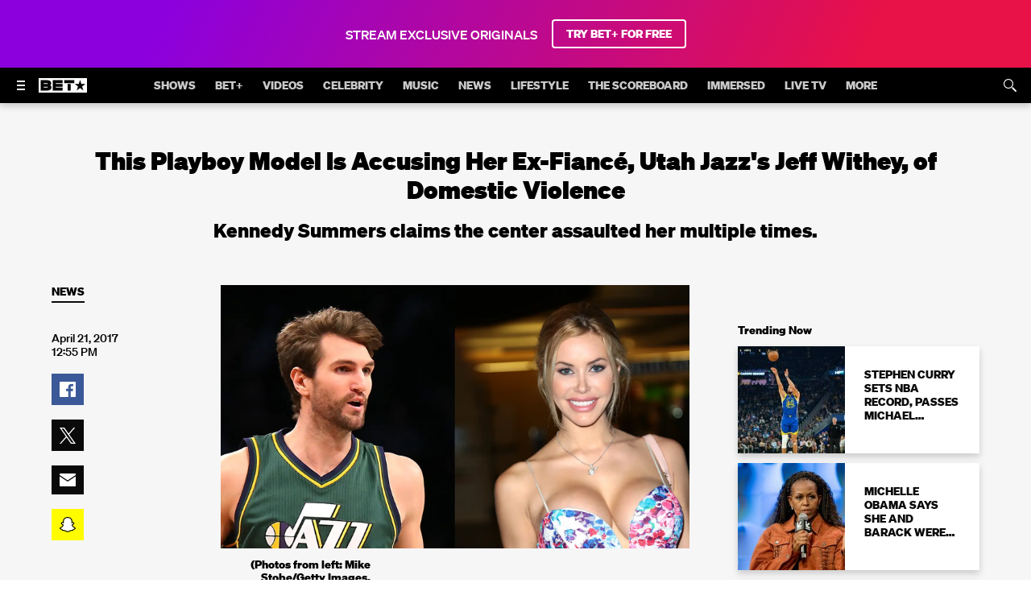

--- FILE ---
content_type: text/html; charset=utf-8
request_url: https://www.bet.com/article/1ijj71/playboy-model-accuses-jeff-withey-of-domestic-violence
body_size: 83973
content:
<!doctype html>
<html lang="en" >
  <head>
    <meta charset="utf-8"/>
    <meta http-equiv="X-UA-Compatible" content="IE=edge,chrome=1">
    <link rel="preload" href="/vendor.94fe484148ea2b9c.js" as="script" type="text/javascript">
    <link rel="preload" href="/runtime.15a1eeb3993943da.js" as="script" type="text/javascript">
    <link rel="preload" href="/gae.a575cf77bb734f5c.js" as="script" type="text/javascript">
    <link rel="preload" href="/839.8e675694fe10a684.js" as="script" type="text/javascript">
    <link rel="preload" href="/186.be7203ec6b15e1f6.js" as="script" type="text/javascript">
    <link rel="preload" href="/705.0b45d84d7441bc65.js" as="script" type="text/javascript">
    <link rel="preload" href="/537.d22682b4f6bdd58b.js" as="script" type="text/javascript">
    <link rel="preload" href="/862.4b2f962bd617f83e.js" as="script" type="text/javascript">
    <link rel="preload" href="/692.3c37b7d8b2979cca.js" as="script" type="text/javascript">
    <link rel="preload" href="/684.5464bf7b309c991f.js" as="script" type="text/javascript">
    <link rel="preload" href="/811.5a243a862ae225a2.js" as="script" type="text/javascript">
    <link rel="preload" href="/393.8648dc0925d27fd8.js" as="script" type="text/javascript">
    <link rel="preload" href="/906.996bbe6c9cf13414.js" as="script" type="text/javascript">
    <link rel="preload" href="/592.35fdc33835917f8e.js" as="script" type="text/javascript">
    <link rel="preload" href="/215.e954aeeccab09fd9.js" as="script" type="text/javascript">
    <link rel="preload" href="/804.4521048cbdbeceb9.js" as="script" type="text/javascript">
    <link rel="preload" href="/278.03d5af53f530c42b.js" as="script" type="text/javascript">
    
    
    <title data-rh="true">This Playboy Model Is Accusing Her Ex-Fiancé, Utah Jazz's Jeff Withey, of Domestic Violence | News | BET</title>
    <meta data-rh="true" name="app_version" content="c6b60800a362f7070ee89fe5a6f0f16e50748a5a-31306-2025-12-11"/><meta data-rh="true" name="robots" content="noydir,noodp, max-image-preview:large"/><meta data-rh="true" name="viewport" content="width=device-width, initial-scale=1, user-scalable=1, maximum-scale=2"/><meta data-rh="true" name="theme-color" content="#000000"/><meta data-rh="true" name="fb:app_id" content="1725845810983009"/><meta data-rh="true" name="description" content="Kennedy Summers claims the center assaulted her multiple times."/><meta data-rh="true" name="original-source" content="https://www.bet.com/article/1ijj71/playboy-model-accuses-jeff-withey-of-domestic-violence"/><meta data-rh="true" property="search:title" content="This Playboy Model Is Accusing Her Ex-Fiancé, Utah Jazz's Jeff Withey, of Domestic Violence"/><meta data-rh="true" property="search:description" content="Kennedy Summers cited multiple incidents against him."/><meta data-rh="true" property="search:imageUrl" content="https://images.paramount.tech/uri/mgid:arc:imageassetref:shared.bet.us:14c0c466-f476-11eb-84ca-0e0dce71f2a5?quality=0.7&gen=ntrn"/><meta data-rh="true" property="search:imageHeight" content="900"/><meta data-rh="true" property="search:imageWidth" content="1800"/><meta data-rh="true" property="search:url" content="/article/1ijj71/playboy-model-accuses-jeff-withey-of-domestic-violence"/><meta data-rh="true" property="search:contentType" content="Article"/><meta data-rh="true" property="search:bucketName" content="Article"/><meta data-rh="true" property="search:labelName" content="News"/><meta data-rh="true" property="search:contentDate" content="2017-04-21T16:55:28.000Z"/><meta data-rh="true" name="news_keywords" content="utah jazz,sports news,sports0,playboy magazine"/><meta data-rh="true" property="og:site_name" content="BET"/><meta data-rh="true" property="og:title" content="This Playboy Model Is Accusing Her Ex-Fiancé, Utah Jazz's Jeff Withey, of Domestic Violence"/><meta data-rh="true" property="og:description" content="Kennedy Summers claims the center assaulted her multiple times."/><meta data-rh="true" property="og:image" content="https://images.paramount.tech/uri/mgid:arc:imageassetref:shared.bet.us:14c0c466-f476-11eb-84ca-0e0dce71f2a5?quality=0.7&gen=ntrn&format=jpg&width=1200&height=630&crop=true"/><meta data-rh="true" property="og:image:width" content="1200"/><meta data-rh="true" property="og:image:height" content="630"/><meta data-rh="true" property="og:url" content="https://www.bet.com/article/1ijj71/playboy-model-accuses-jeff-withey-of-domestic-violence"/><meta data-rh="true" property="og:type" content="article"/><meta data-rh="true" name="twitter:site:id" content="@BET"/><meta data-rh="true" name="twitter:app:country" content="US"/><meta data-rh="true" name="twitter:app:name:iphone" content="BET NOW - Watch Shows"/><meta data-rh="true" name="twitter:app:id:iphone" content="841118013"/><meta data-rh="true" name="twitter:app:url:iphone" content="https://apps.apple.com/us/app/bet-now-watch-shows/id841118013"/><meta data-rh="true" name="twitter:app:name:ipad" content="BET NOW - Watch Shows"/><meta data-rh="true" name="twitter:app:id:ipad" content="841118013"/><meta data-rh="true" name="twitter:app:url:ipad" content="https://apps.apple.com/us/app/bet-now-watch-shows/id841118013"/><meta data-rh="true" name="twitter:app:name:googleplay" content="BET NOW - Watch Shows"/><meta data-rh="true" name="twitter:app:id:googleplay" content="com.bet.shows"/><meta data-rh="true" name="twitter:app:url:googleplay" content="https://play.google.com/store/apps/details?id=com.bet.shows"/><meta data-rh="true" name="twitter:card" content="summary_large_image"/><meta data-rh="true" name="twitter:description" content="Kennedy Summers claims the center assaulted her multiple times."/><meta data-rh="true" name="twitter:title" content="This Playboy Model Is Accusing Her Ex-Fiancé, Utah Jazz's Jeff Withey, of Domestic Violence"/><meta data-rh="true" name="twitter:image" content="https://images.paramount.tech/uri/mgid:arc:imageassetref:shared.bet.us:14c0c466-f476-11eb-84ca-0e0dce71f2a5?quality=0.7&gen=ntrn&format=jpg&width=1200&height=630&crop=true"/><meta data-rh="true" name="parsely-type" content="post"/>
    <link data-rh="true" rel="shortcut icon" href="/favicon.ico" type="image/x-icon"/><link data-rh="true" rel="manifest" href="/manifest.json"/><link data-rh="true" rel="preload" href="/fonts/soehne-web-extrafett.woff" as="font" type="font/woff" crossorigin="anonymous"/><link data-rh="true" rel="preload" href="/fonts/soehne-web-kraftig.woff" as="font" type="font/woff" crossorigin="anonymous"/><link data-rh="true" rel="preload" href="/fonts/soehne-web-fett.woff2" as="font" type="font/woff2" crossorigin="anonymous"/><link data-rh="true" rel="preload" href="/fonts/icon/global-icons-d2b9303d701336ea27592013f2eea82d.woff2" as="font" type="font/woff2" crossorigin="anonymous"/><link data-rh="true" rel="canonical" href="https://www.bet.com/article/1ijj71/playboy-model-accuses-jeff-withey-of-domestic-violence"/>
    
    <script data-rh="true" type="text/javascript">(function(a){var w=window,b="cbsoptanon",q="cmd",r="config"; w[b] = w[b] ? w[b] : {}; w[b][q] = w[b][q] ? w[b][q] : [];w[b][r] = w[b][r] ? w[b][r] : []; a.forEach(function(z){w[b][z] = w[b][z] || function(){var c=arguments;w[b][q].push(function(){w[b][z].apply(w[b],c);})}});})(["onScriptsReady","onAdsReady"]);</script><script data-rh="true" type="text/javascript" src="https://cdn.privacy.paramount.com/dist/optanon-v2.0.0.js" async="async"></script><script data-rh="true" type="text/javascript">!function(){window.semaphore=window.semaphore||[],window.ketch=function(){window.semaphore.push(arguments)};var e=document.createElement("script");e.type="text/javascript",e.src="https://global.ketchcdn.com/web/v3/config/bet/bet/boot.js",e.defer=e.async=!0,document.getElementsByTagName("head")[0].appendChild(e)}();</script><script data-rh="true" type="text/javascript">
      ;window.NREUM||(NREUM={});NREUM.init={privacy:{cookies_enabled:true}};
      (()=>{"use strict";var e,t,r={5763:(e,t,r)=>{r.d(t,{P_:()=>f,Mt:()=>g,C5:()=>s,DL:()=>v,OP:()=>T,lF:()=>j,Yu:()=>y,Dg:()=>h,CX:()=>c,GE:()=>b,sU:()=>_});var n=r(8632),i=r(9567);const o={beacon:n.ce.beacon,errorBeacon:n.ce.errorBeacon,licenseKey:void 0,applicationID:void 0,sa:void 0,queueTime:void 0,applicationTime:void 0,ttGuid:void 0,user:void 0,account:void 0,product:void 0,extra:void 0,jsAttributes:{},userAttributes:void 0,atts:void 0,transactionName:void 0,tNamePlain:void 0},a={};function s(e){if(!e)throw new Error("All info objects require an agent identifier!");if(!a[e])throw new Error("Info for ".concat(e," was never set"));return a[e]}function c(e,t){if(!e)throw new Error("All info objects require an agent identifier!");a[e]=(0,i.D)(t,o),(0,n.Qy)(e,a[e],"info")}var d=r(7056);const u=()=>{const e={blockSelector:"[data-nr-block]",maskInputOptions:{password:!0}};return{allow_bfcache:!0,privacy:{cookies_enabled:!0},ajax:{deny_list:void 0,block_internal:!0,enabled:!0,harvestTimeSeconds:10},distributed_tracing:{enabled:void 0,exclude_newrelic_header:void 0,cors_use_newrelic_header:void 0,cors_use_tracecontext_headers:void 0,allowed_origins:void 0},session:{domain:void 0,expiresMs:d.oD,inactiveMs:d.Hb},ssl:void 0,obfuscate:void 0,jserrors:{enabled:!0,harvestTimeSeconds:10},metrics:{enabled:!0},page_action:{enabled:!0,harvestTimeSeconds:30},page_view_event:{enabled:!0},page_view_timing:{enabled:!0,harvestTimeSeconds:30,long_task:!1},session_trace:{enabled:!0,harvestTimeSeconds:10},harvest:{tooManyRequestsDelay:60},session_replay:{enabled:!1,harvestTimeSeconds:60,sampleRate:.1,errorSampleRate:.1,maskTextSelector:"*",maskAllInputs:!0,get blockClass(){return"nr-block"},get ignoreClass(){return"nr-ignore"},get maskTextClass(){return"nr-mask"},get blockSelector(){return e.blockSelector},set blockSelector(t){e.blockSelector+=",".concat(t)},get maskInputOptions(){return e.maskInputOptions},set maskInputOptions(t){e.maskInputOptions={...t,password:!0}}},spa:{enabled:!0,harvestTimeSeconds:10}}},l={};function f(e){if(!e)throw new Error("All configuration objects require an agent identifier!");if(!l[e])throw new Error("Configuration for ".concat(e," was never set"));return l[e]}function h(e,t){if(!e)throw new Error("All configuration objects require an agent identifier!");l[e]=(0,i.D)(t,u()),(0,n.Qy)(e,l[e],"config")}function g(e,t){if(!e)throw new Error("All configuration objects require an agent identifier!");var r=f(e);if(r){for(var n=t.split("."),i=0;i<n.length-1;i++)if("object"!=typeof(r=r[n[i]]))return;r=r[n[n.length-1]]}return r}const p={accountID:void 0,trustKey:void 0,agentID:void 0,licenseKey:void 0,applicationID:void 0,xpid:void 0},m={};function v(e){if(!e)throw new Error("All loader-config objects require an agent identifier!");if(!m[e])throw new Error("LoaderConfig for ".concat(e," was never set"));return m[e]}function b(e,t){if(!e)throw new Error("All loader-config objects require an agent identifier!");m[e]=(0,i.D)(t,p),(0,n.Qy)(e,m[e],"loader_config")}const y=(0,n.mF)().o;var w=r(385),x=r(6818);const A={buildEnv:x.Re,bytesSent:{},queryBytesSent:{},customTransaction:void 0,disabled:!1,distMethod:x.gF,isolatedBacklog:!1,loaderType:void 0,maxBytes:3e4,offset:Math.floor(w._A?.performance?.timeOrigin||w._A?.performance?.timing?.navigationStart||Date.now()),onerror:void 0,origin:""+w._A.location,ptid:void 0,releaseIds:{},session:void 0,xhrWrappable:"function"==typeof w._A.XMLHttpRequest?.prototype?.addEventListener,version:x.q4,denyList:void 0},E={};function T(e){if(!e)throw new Error("All runtime objects require an agent identifier!");if(!E[e])throw new Error("Runtime for ".concat(e," was never set"));return E[e]}function _(e,t){if(!e)throw new Error("All runtime objects require an agent identifier!");E[e]=(0,i.D)(t,A),(0,n.Qy)(e,E[e],"runtime")}function j(e){return function(e){try{const t=s(e);return!!t.licenseKey&&!!t.errorBeacon&&!!t.applicationID}catch(e){return!1}}(e)}},9567:(e,t,r)=>{r.d(t,{D:()=>i});var n=r(50);function i(e,t){try{if(!e||"object"!=typeof e)return(0,n.Z)("Setting a Configurable requires an object as input");if(!t||"object"!=typeof t)return(0,n.Z)("Setting a Configurable requires a model to set its initial properties");const r=Object.create(Object.getPrototypeOf(t),Object.getOwnPropertyDescriptors(t)),o=0===Object.keys(r).length?e:r;for(let a in o)if(void 0!==e[a])try{"object"==typeof e[a]&&"object"==typeof t[a]?r[a]=i(e[a],t[a]):r[a]=e[a]}catch(e){(0,n.Z)("An error occurred while setting a property of a Configurable",e)}return r}catch(e){(0,n.Z)("An error occured while setting a Configurable",e)}}},6818:(e,t,r)=>{r.d(t,{Re:()=>i,gF:()=>o,q4:()=>n});const n="1.237.0",i="PROD",o="CDN"},385:(e,t,r)=>{r.d(t,{FN:()=>a,IF:()=>d,Nk:()=>l,Tt:()=>s,_A:()=>o,il:()=>n,pL:()=>c,v6:()=>i,w1:()=>u});const n="undefined"!=typeof window&&!!window.document,i="undefined"!=typeof WorkerGlobalScope&&("undefined"!=typeof self&&self instanceof WorkerGlobalScope&&self.navigator instanceof WorkerNavigator||"undefined"!=typeof globalThis&&globalThis instanceof WorkerGlobalScope&&globalThis.navigator instanceof WorkerNavigator),o=n?window:"undefined"!=typeof WorkerGlobalScope&&("undefined"!=typeof self&&self instanceof WorkerGlobalScope&&self||"undefined"!=typeof globalThis&&globalThis instanceof WorkerGlobalScope&&globalThis),a=""+o?.location,s=/iPad|iPhone|iPod/.test(navigator.userAgent),c=s&&"undefined"==typeof SharedWorker,d=(()=>{const e=navigator.userAgent.match(/Firefox[/\s](\d+\.\d+)/);return Array.isArray(e)&&e.length>=2?+e[1]:0})(),u=Boolean(n&&window.document.documentMode),l=!!navigator.sendBeacon},1117:(e,t,r)=>{r.d(t,{w:()=>o});var n=r(50);const i={agentIdentifier:"",ee:void 0};class o{constructor(e){try{if("object"!=typeof e)return(0,n.Z)("shared context requires an object as input");this.sharedContext={},Object.assign(this.sharedContext,i),Object.entries(e).forEach((e=>{let[t,r]=e;Object.keys(i).includes(t)&&(this.sharedContext[t]=r)}))}catch(e){(0,n.Z)("An error occured while setting SharedContext",e)}}}},8e3:(e,t,r)=>{r.d(t,{L:()=>u,R:()=>c});var n=r(2177),i=r(1284),o=r(4322),a=r(3325);const s={};function c(e,t){const r={staged:!1,priority:a.p[t]||0};d(e),s[e].get(t)||s[e].set(t,r)}function d(e){e&&(s[e]||(s[e]=new Map))}function u(){let e=arguments.length>0&&void 0!==arguments[0]?arguments[0]:"",t=arguments.length>1&&void 0!==arguments[1]?arguments[1]:"feature";if(d(e),!e||!s[e].get(t))return a(t);s[e].get(t).staged=!0;const r=[...s[e]];function a(t){const r=e?n.ee.get(e):n.ee,a=o.X.handlers;if(r.backlog&&a){var s=r.backlog[t],c=a[t];if(c){for(var d=0;s&&d<s.length;++d)l(s[d],c);(0,i.D)(c,(function(e,t){(0,i.D)(t,(function(t,r){r[0].on(e,r[1])}))}))}delete a[t],r.backlog[t]=null,r.emit("drain-"+t,[])}}r.every((e=>{let[t,r]=e;return r.staged}))&&(r.sort(((e,t)=>e[1].priority-t[1].priority)),r.forEach((e=>{let[t]=e;a(t)})))}function l(e,t){var r=e[1];(0,i.D)(t[r],(function(t,r){var n=e[0];if(r[0]===n){var i=r[1],o=e[3],a=e[2];i.apply(o,a)}}))}},2177:(e,t,r)=>{r.d(t,{c:()=>l,ee:()=>d});var n=r(8632),i=r(2210),o=r(1284),a=r(5763),s="nr@context";let c=(0,n.fP)();var d;function u(){}function l(e){return(0,i.X)(e,s,f)}function f(){return new u}function h(){d.aborted=!0,d.backlog={}}c.ee?d=c.ee:(d=function e(t,r){var n={},c={},l={},g=!1;try{g=16===r.length&&(0,a.OP)(r).isolatedBacklog}catch(e){}var p={on:b,addEventListener:b,removeEventListener:y,emit:v,get:x,listeners:w,context:m,buffer:A,abort:h,aborted:!1,isBuffering:E,debugId:r,backlog:g?{}:t&&"object"==typeof t.backlog?t.backlog:{}};return p;function m(e){return e&&e instanceof u?e:e?(0,i.X)(e,s,f):f()}function v(e,r,n,i,o){if(!1!==o&&(o=!0),!d.aborted||i){t&&o&&t.emit(e,r,n);for(var a=m(n),s=w(e),u=s.length,l=0;l<u;l++)s[l].apply(a,r);var f=T()[c[e]];return f&&f.push([p,e,r,a]),a}}function b(e,t){n[e]=w(e).concat(t)}function y(e,t){var r=n[e];if(r)for(var i=0;i<r.length;i++)r[i]===t&&r.splice(i,1)}function w(e){return n[e]||[]}function x(t){return l[t]=l[t]||e(p,t)}function A(e,t){var r=T();p.aborted||(0,o.D)(e,(function(e,n){t=t||"feature",c[n]=t,t in r||(r[t]=[])}))}function E(e){return!!T()[c[e]]}function T(){return p.backlog}}(void 0,"globalEE"),c.ee=d)},5546:(e,t,r)=>{r.d(t,{E:()=>n,p:()=>i});var n=r(2177).ee.get("handle");function i(e,t,r,i,o){o?(o.buffer([e],i),o.emit(e,t,r)):(n.buffer([e],i),n.emit(e,t,r))}},4322:(e,t,r)=>{r.d(t,{X:()=>o});var n=r(5546);o.on=a;var i=o.handlers={};function o(e,t,r,o){a(o||n.E,i,e,t,r)}function a(e,t,r,i,o){o||(o="feature"),e||(e=n.E);var a=t[o]=t[o]||{};(a[r]=a[r]||[]).push([e,i])}},3239:(e,t,r)=>{r.d(t,{bP:()=>s,iz:()=>c,m$:()=>a});var n=r(385);let i=!1,o=!1;try{const e={get passive(){return i=!0,!1},get signal(){return o=!0,!1}};n._A.addEventListener("test",null,e),n._A.removeEventListener("test",null,e)}catch(e){}function a(e,t){return i||o?{capture:!!e,passive:i,signal:t}:!!e}function s(e,t){let r=arguments.length>2&&void 0!==arguments[2]&&arguments[2],n=arguments.length>3?arguments[3]:void 0;window.addEventListener(e,t,a(r,n))}function c(e,t){let r=arguments.length>2&&void 0!==arguments[2]&&arguments[2],n=arguments.length>3?arguments[3]:void 0;document.addEventListener(e,t,a(r,n))}},4402:(e,t,r)=>{r.d(t,{Ht:()=>d,M:()=>c,Rl:()=>a,ky:()=>s});var n=r(385);const i="xxxxxxxx-xxxx-4xxx-yxxx-xxxxxxxxxxxx";function o(e,t){return e?15&e[t]:16*Math.random()|0}function a(){const e=n._A?.crypto||n._A?.msCrypto;let t,r=0;return e&&e.getRandomValues&&(t=e.getRandomValues(new Uint8Array(31))),i.split("").map((e=>"x"===e?o(t,++r).toString(16):"y"===e?(3&o()|8).toString(16):e)).join("")}function s(e){const t=n._A?.crypto||n._A?.msCrypto;let r,i=0;t&&t.getRandomValues&&(r=t.getRandomValues(new Uint8Array(31)));const a=[];for(var s=0;s<e;s++)a.push(o(r,++i).toString(16));return a.join("")}function c(){return s(16)}function d(){return s(32)}},7056:(e,t,r)=>{r.d(t,{Bq:()=>n,Hb:()=>o,oD:()=>i});const n="NRBA",i=144e5,o=18e5},7894:(e,t,r)=>{function n(){return Math.round(performance.now())}r.d(t,{z:()=>n})},7243:(e,t,r)=>{r.d(t,{e:()=>o});var n=r(385),i={};function o(e){if(e in i)return i[e];if(0===(e||"").indexOf("data:"))return{protocol:"data"};let t;var r=n._A?.location,o={};if(n.il)t=document.createElement("a"),t.href=e;else try{t=new URL(e,r.href)}catch(e){return o}o.port=t.port;var a=t.href.split("://");!o.port&&a[1]&&(o.port=a[1].split("/")[0].split("@").pop().split(":")[1]),o.port&&"0"!==o.port||(o.port="https"===a[0]?"443":"80"),o.hostname=t.hostname||r.hostname,o.pathname=t.pathname,o.protocol=a[0],"/"!==o.pathname.charAt(0)&&(o.pathname="/"+o.pathname);var s=!t.protocol||":"===t.protocol||t.protocol===r.protocol,c=t.hostname===r.hostname&&t.port===r.port;return o.sameOrigin=s&&(!t.hostname||c),"/"===o.pathname&&(i[e]=o),o}},50:(e,t,r)=>{function n(e,t){"function"==typeof console.warn&&(console.warn("New Relic: ".concat(e)),t&&console.warn(t))}r.d(t,{Z:()=>n})},2587:(e,t,r)=>{r.d(t,{N:()=>c,T:()=>d});var n=r(2177),i=r(5546),o=r(8e3),a=r(3325);const s={stn:[a.D.sessionTrace],err:[a.D.jserrors,a.D.metrics],ins:[a.D.pageAction],spa:[a.D.spa],sr:[a.D.sessionReplay,a.D.sessionTrace]};function c(e,t){const r=n.ee.get(t);e&&"object"==typeof e&&(Object.entries(e).forEach((e=>{let[t,n]=e;void 0===d[t]&&(s[t]?s[t].forEach((e=>{n?(0,i.p)("feat-"+t,[],void 0,e,r):(0,i.p)("block-"+t,[],void 0,e,r),(0,i.p)("rumresp-"+t,[Boolean(n)],void 0,e,r)})):n&&(0,i.p)("feat-"+t,[],void 0,void 0,r),d[t]=Boolean(n))})),Object.keys(s).forEach((e=>{void 0===d[e]&&(s[e]?.forEach((t=>(0,i.p)("rumresp-"+e,[!1],void 0,t,r))),d[e]=!1)})),(0,o.L)(t,a.D.pageViewEvent))}const d={}},2210:(e,t,r)=>{r.d(t,{X:()=>i});var n=Object.prototype.hasOwnProperty;function i(e,t,r){if(n.call(e,t))return e[t];var i=r();if(Object.defineProperty&&Object.keys)try{return Object.defineProperty(e,t,{value:i,writable:!0,enumerable:!1}),i}catch(e){}return e[t]=i,i}},1284:(e,t,r)=>{r.d(t,{D:()=>n});const n=(e,t)=>Object.entries(e||{}).map((e=>{let[r,n]=e;return t(r,n)}))},4351:(e,t,r)=>{r.d(t,{P:()=>o});var n=r(2177);const i=()=>{const e=new WeakSet;return(t,r)=>{if("object"==typeof r&&null!==r){if(e.has(r))return;e.add(r)}return r}};function o(e){try{return JSON.stringify(e,i())}catch(e){try{n.ee.emit("internal-error",[e])}catch(e){}}}},3960:(e,t,r)=>{r.d(t,{K:()=>a,b:()=>o});var n=r(3239);function i(){return"undefined"==typeof document||"complete"===document.readyState}function o(e,t){if(i())return e();(0,n.bP)("load",e,t)}function a(e){if(i())return e();(0,n.iz)("DOMContentLoaded",e)}},8632:(e,t,r)=>{r.d(t,{EZ:()=>d,Qy:()=>c,ce:()=>o,fP:()=>a,gG:()=>u,mF:()=>s});var n=r(7894),i=r(385);const o={beacon:"bam.nr-data.net",errorBeacon:"bam.nr-data.net"};function a(){return i._A.NREUM||(i._A.NREUM={}),void 0===i._A.newrelic&&(i._A.newrelic=i._A.NREUM),i._A.NREUM}function s(){let e=a();return e.o||(e.o={ST:i._A.setTimeout,SI:i._A.setImmediate,CT:i._A.clearTimeout,XHR:i._A.XMLHttpRequest,REQ:i._A.Request,EV:i._A.Event,PR:i._A.Promise,MO:i._A.MutationObserver,FETCH:i._A.fetch}),e}function c(e,t,r){let i=a();const o=i.initializedAgents||{},s=o[e]||{};return Object.keys(s).length||(s.initializedAt={ms:(0,n.z)(),date:new Date}),i.initializedAgents={...o,[e]:{...s,[r]:t}},i}function d(e,t){a()[e]=t}function u(){return function(){let e=a();const t=e.info||{};e.info={beacon:o.beacon,errorBeacon:o.errorBeacon,...t}}(),function(){let e=a();const t=e.init||{};e.init={...t}}(),s(),function(){let e=a();const t=e.loader_config||{};e.loader_config={...t}}(),a()}},7956:(e,t,r)=>{r.d(t,{N:()=>i});var n=r(3239);function i(e){let t=arguments.length>1&&void 0!==arguments[1]&&arguments[1],r=arguments.length>2?arguments[2]:void 0,i=arguments.length>3?arguments[3]:void 0;return void(0,n.iz)("visibilitychange",(function(){if(t)return void("hidden"==document.visibilityState&&e());e(document.visibilityState)}),r,i)}},1214:(e,t,r)=>{r.d(t,{em:()=>v,u5:()=>D,QU:()=>S,_L:()=>I,Gm:()=>z,Lg:()=>M,BV:()=>X,Kf:()=>Q});var n=r(2177);const i="nr@original";var o=Object.prototype.hasOwnProperty,a=!1;function s(e,t){return e||(e=n.ee),r.inPlace=function(e,t,n,i,o){n||(n="");var a,s,c,d="-"===n.charAt(0);for(c=0;c<t.length;c++)u(a=e[s=t[c]])||(e[s]=r(a,d?s+n:n,i,s,o))},r.flag=i,r;function r(t,r,n,a,s){return u(t)?t:(r||(r=""),nrWrapper[i]=t,d(t,nrWrapper,e),nrWrapper);function nrWrapper(){var i,d,u,l;try{d=this,i=[...arguments],u="function"==typeof n?n(i,d):n||{}}catch(t){c([t,"",[i,d,a],u],e)}o(r+"start",[i,d,a],u,s);try{return l=t.apply(d,i)}catch(e){throw o(r+"err",[i,d,e],u,s),e}finally{o(r+"end",[i,d,l],u,s)}}}function o(r,n,i,o){if(!a||t){var s=a;a=!0;try{e.emit(r,n,i,t,o)}catch(t){c([t,r,n,i],e)}a=s}}}function c(e,t){t||(t=n.ee);try{t.emit("internal-error",e)}catch(e){}}function d(e,t,r){if(Object.defineProperty&&Object.keys)try{return Object.keys(e).forEach((function(r){Object.defineProperty(t,r,{get:function(){return e[r]},set:function(t){return e[r]=t,t}})})),t}catch(e){c([e],r)}for(var n in e)o.call(e,n)&&(t[n]=e[n]);return t}function u(e){return!(e&&e instanceof Function&&e.apply&&!e[i])}var l=r(2210),f=r(385);const h={},g=XMLHttpRequest,p="addEventListener",m="removeEventListener";function v(e){var t=function(e){return(e||n.ee).get("events")}(e);if(h[t.debugId]++)return t;h[t.debugId]=1;var r=s(t,!0);function i(e){r.inPlace(e,[p,m],"-",o)}function o(e,t){return e[1]}return"getPrototypeOf"in Object&&(f.il&&b(document,i),b(f._A,i),b(g.prototype,i)),t.on(p+"-start",(function(e,t){var n=e[1];if(null!==n&&("function"==typeof n||"object"==typeof n)){var i=(0,l.X)(n,"nr@wrapped",(function(){var e={object:function(){if("function"!=typeof n.handleEvent)return;return n.handleEvent.apply(n,arguments)},function:n}[typeof n];return e?r(e,"fn-",null,e.name||"anonymous"):n}));this.wrapped=e[1]=i}})),t.on(m+"-start",(function(e){e[1]=this.wrapped||e[1]})),t}function b(e,t){let r=e;for(;"object"==typeof r&&!Object.prototype.hasOwnProperty.call(r,p);)r=Object.getPrototypeOf(r);for(var n=arguments.length,i=new Array(n>2?n-2:0),o=2;o<n;o++)i[o-2]=arguments[o];r&&t(r,...i)}var y="fetch-",w=y+"body-",x=["arrayBuffer","blob","json","text","formData"],A=f._A.Request,E=f._A.Response,T="prototype",_="nr@context";const j={};function D(e){const t=function(e){return(e||n.ee).get("fetch")}(e);if(!(A&&E&&f._A.fetch))return t;if(j[t.debugId]++)return t;function r(e,r,n){var i=e[r];"function"==typeof i&&(e[r]=function(){var e,r=[...arguments],o={};t.emit(n+"before-start",[r],o),o[_]&&o[_].dt&&(e=o[_].dt);var a=i.apply(this,r);return t.emit(n+"start",[r,e],a),a.then((function(e){return t.emit(n+"end",[null,e],a),e}),(function(e){throw t.emit(n+"end",[e],a),e}))})}return j[t.debugId]=1,x.forEach((e=>{r(A[T],e,w),r(E[T],e,w)})),r(f._A,"fetch",y),t.on(y+"end",(function(e,r){var n=this;if(r){var i=r.headers.get("content-length");null!==i&&(n.rxSize=i),t.emit(y+"done",[null,r],n)}else t.emit(y+"done",[e],n)})),t}const C={},N=["pushState","replaceState"];function S(e){const t=function(e){return(e||n.ee).get("history")}(e);return!f.il||C[t.debugId]++||(C[t.debugId]=1,s(t).inPlace(window.history,N,"-")),t}var O=r(3239);const P={},R=["appendChild","insertBefore","replaceChild"];function I(e){const t=function(e){return(e||n.ee).get("jsonp")}(e);if(!f.il||P[t.debugId])return t;P[t.debugId]=!0;var r=s(t),i=/[?&](?:callback|cb)=([^&#]+)/,o=/(.*)\.([^.]+)/,a=/^(\w+)(\.|$)(.*)$/;function c(e,t){if(!e)return t;const r=e.match(a),n=r[1];return c(r[3],t[n])}return r.inPlace(Node.prototype,R,"dom-"),t.on("dom-start",(function(e){!function(e){if(!e||"string"!=typeof e.nodeName||"script"!==e.nodeName.toLowerCase())return;if("function"!=typeof e.addEventListener)return;var n=(a=e.src,s=a.match(i),s?s[1]:null);var a,s;if(!n)return;var d=function(e){var t=e.match(o);if(t&&t.length>=3)return{key:t[2],parent:c(t[1],window)};return{key:e,parent:window}}(n);if("function"!=typeof d.parent[d.key])return;var u={};function l(){t.emit("jsonp-end",[],u),e.removeEventListener("load",l,(0,O.m$)(!1)),e.removeEventListener("error",f,(0,O.m$)(!1))}function f(){t.emit("jsonp-error",[],u),t.emit("jsonp-end",[],u),e.removeEventListener("load",l,(0,O.m$)(!1)),e.removeEventListener("error",f,(0,O.m$)(!1))}r.inPlace(d.parent,[d.key],"cb-",u),e.addEventListener("load",l,(0,O.m$)(!1)),e.addEventListener("error",f,(0,O.m$)(!1)),t.emit("new-jsonp",[e.src],u)}(e[0])})),t}var k=r(5763);const H={};function z(e){const t=function(e){return(e||n.ee).get("mutation")}(e);if(!f.il||H[t.debugId])return t;H[t.debugId]=!0;var r=s(t),i=k.Yu.MO;return i&&(window.MutationObserver=function(e){return this instanceof i?new i(r(e,"fn-")):i.apply(this,arguments)},MutationObserver.prototype=i.prototype),t}const L={};function M(e){const t=function(e){return(e||n.ee).get("promise")}(e);if(L[t.debugId])return t;L[t.debugId]=!0;var r=n.c,o=s(t),a=k.Yu.PR;return a&&function(){function e(r){var n=t.context(),i=o(r,"executor-",n,null,!1);const s=Reflect.construct(a,[i],e);return t.context(s).getCtx=function(){return n},s}f._A.Promise=e,Object.defineProperty(e,"name",{value:"Promise"}),e.toString=function(){return a.toString()},Object.setPrototypeOf(e,a),["all","race"].forEach((function(r){const n=a[r];e[r]=function(e){let i=!1;[...e||[]].forEach((e=>{this.resolve(e).then(a("all"===r),a(!1))}));const o=n.apply(this,arguments);return o;function a(e){return function(){t.emit("propagate",[null,!i],o,!1,!1),i=i||!e}}}})),["resolve","reject"].forEach((function(r){const n=a[r];e[r]=function(e){const r=n.apply(this,arguments);return e!==r&&t.emit("propagate",[e,!0],r,!1,!1),r}})),e.prototype=a.prototype;const n=a.prototype.then;a.prototype.then=function(){var e=this,i=r(e);i.promise=e;for(var a=arguments.length,s=new Array(a),c=0;c<a;c++)s[c]=arguments[c];s[0]=o(s[0],"cb-",i,null,!1),s[1]=o(s[1],"cb-",i,null,!1);const d=n.apply(this,s);return i.nextPromise=d,t.emit("propagate",[e,!0],d,!1,!1),d},a.prototype.then[i]=n,t.on("executor-start",(function(e){e[0]=o(e[0],"resolve-",this,null,!1),e[1]=o(e[1],"resolve-",this,null,!1)})),t.on("executor-err",(function(e,t,r){e[1](r)})),t.on("cb-end",(function(e,r,n){t.emit("propagate",[n,!0],this.nextPromise,!1,!1)})),t.on("propagate",(function(e,r,n){this.getCtx&&!r||(this.getCtx=function(){if(e instanceof Promise)var r=t.context(e);return r&&r.getCtx?r.getCtx():this})}))}(),t}const B={},F="setTimeout",U="setInterval",q="clearTimeout",Z="-start",G="-",V=[F,"setImmediate",U,q,"clearImmediate"];function X(e){const t=function(e){return(e||n.ee).get("timer")}(e);if(B[t.debugId]++)return t;B[t.debugId]=1;var r=s(t);return r.inPlace(f._A,V.slice(0,2),F+G),r.inPlace(f._A,V.slice(2,3),U+G),r.inPlace(f._A,V.slice(3),q+G),t.on(U+Z,(function(e,t,n){e[0]=r(e[0],"fn-",null,n)})),t.on(F+Z,(function(e,t,n){this.method=n,this.timerDuration=isNaN(e[1])?0:+e[1],e[0]=r(e[0],"fn-",this,n)})),t}var W=r(50);const $={},Y=["open","send"];function Q(e){var t=e||n.ee;const r=function(e){return(e||n.ee).get("xhr")}(t);if($[r.debugId]++)return r;$[r.debugId]=1,v(t);var i=s(r),o=k.Yu.XHR,a=k.Yu.MO,c=k.Yu.PR,d=k.Yu.SI,u="readystatechange",l=["onload","onerror","onabort","onloadstart","onloadend","onprogress","ontimeout"],h=[],g=f._A.XMLHttpRequest.listeners,p=f._A.XMLHttpRequest=function(e){var t=new o(e);function n(){try{r.emit("new-xhr",[t],t),t.addEventListener(u,b,(0,O.m$)(!1))}catch(e){(0,W.Z)("An error occured while intercepting XHR",e);try{r.emit("internal-error",[e])}catch(e){}}}return this.listeners=g?[...g,n]:[n],this.listeners.forEach((e=>e())),t};function m(e,t){i.inPlace(t,["onreadystatechange"],"fn-",E)}function b(){var e=this,t=r.context(e);e.readyState>3&&!t.resolved&&(t.resolved=!0,r.emit("xhr-resolved",[],e)),i.inPlace(e,l,"fn-",E)}if(function(e,t){for(var r in e)t[r]=e[r]}(o,p),p.prototype=o.prototype,i.inPlace(p.prototype,Y,"-xhr-",E),r.on("send-xhr-start",(function(e,t){m(e,t),function(e){h.push(e),a&&(y?y.then(A):d?d(A):(w=-w,x.data=w))}(t)})),r.on("open-xhr-start",m),a){var y=c&&c.resolve();if(!d&&!c){var w=1,x=document.createTextNode(w);new a(A).observe(x,{characterData:!0})}}else t.on("fn-end",(function(e){e[0]&&e[0].type===u||A()}));function A(){for(var e=0;e<h.length;e++)m(0,h[e]);h.length&&(h=[])}function E(e,t){return t}return r}},7825:(e,t,r)=>{r.d(t,{t:()=>n});const n=r(3325).D.ajax},6660:(e,t,r)=>{r.d(t,{t:()=>n});const n=r(3325).D.jserrors},3081:(e,t,r)=>{r.d(t,{gF:()=>o,mY:()=>i,t9:()=>n,vz:()=>s,xS:()=>a});const n=r(3325).D.metrics,i="sm",o="cm",a="storeSupportabilityMetrics",s="storeEventMetrics"},4649:(e,t,r)=>{r.d(t,{t:()=>n});const n=r(3325).D.pageAction},7633:(e,t,r)=>{r.d(t,{Dz:()=>i,OJ:()=>a,qw:()=>o,t9:()=>n});const n=r(3325).D.pageViewEvent,i="firstbyte",o="domcontent",a="windowload"},9251:(e,t,r)=>{r.d(t,{t:()=>n});const n=r(3325).D.pageViewTiming},3614:(e,t,r)=>{r.d(t,{BST_RESOURCE:()=>i,END:()=>s,FEATURE_NAME:()=>n,FN_END:()=>d,FN_START:()=>c,PUSH_STATE:()=>u,RESOURCE:()=>o,START:()=>a});const n=r(3325).D.sessionTrace,i="bstResource",o="resource",a="-start",s="-end",c="fn"+a,d="fn"+s,u="pushState"},7836:(e,t,r)=>{r.d(t,{BODY:()=>A,CB_END:()=>E,CB_START:()=>d,END:()=>x,FEATURE_NAME:()=>i,FETCH:()=>_,FETCH_BODY:()=>v,FETCH_DONE:()=>m,FETCH_START:()=>p,FN_END:()=>c,FN_START:()=>s,INTERACTION:()=>f,INTERACTION_API:()=>u,INTERACTION_EVENTS:()=>o,JSONP_END:()=>b,JSONP_NODE:()=>g,JS_TIME:()=>T,MAX_TIMER_BUDGET:()=>a,REMAINING:()=>l,SPA_NODE:()=>h,START:()=>w,originalSetTimeout:()=>y});var n=r(5763);const i=r(3325).D.spa,o=["click","submit","keypress","keydown","keyup","change"],a=999,s="fn-start",c="fn-end",d="cb-start",u="api-ixn-",l="remaining",f="interaction",h="spaNode",g="jsonpNode",p="fetch-start",m="fetch-done",v="fetch-body-",b="jsonp-end",y=n.Yu.ST,w="-start",x="-end",A="-body",E="cb"+x,T="jsTime",_="fetch"},5938:(e,t,r)=>{r.d(t,{W:()=>o});var n=r(5763),i=r(2177);class o{constructor(e,t,r){this.agentIdentifier=e,this.aggregator=t,this.ee=i.ee.get(e,(0,n.OP)(this.agentIdentifier).isolatedBacklog),this.featureName=r,this.blocked=!1}}},9144:(e,t,r)=>{r.d(t,{j:()=>m});var n=r(3325),i=r(5763),o=r(5546),a=r(2177),s=r(7894),c=r(8e3),d=r(3960),u=r(385),l=r(50),f=r(3081),h=r(8632);function g(){const e=(0,h.gG)();["setErrorHandler","finished","addToTrace","inlineHit","addRelease","addPageAction","setCurrentRouteName","setPageViewName","setCustomAttribute","interaction","noticeError","setUserId"].forEach((t=>{e[t]=function(){for(var r=arguments.length,n=new Array(r),i=0;i<r;i++)n[i]=arguments[i];return function(t){for(var r=arguments.length,n=new Array(r>1?r-1:0),i=1;i<r;i++)n[i-1]=arguments[i];let o=[];return Object.values(e.initializedAgents).forEach((e=>{e.exposed&&e.api[t]&&o.push(e.api[t](...n))})),o.length>1?o:o[0]}(t,...n)}}))}var p=r(2587);function m(e){let t=arguments.length>1&&void 0!==arguments[1]?arguments[1]:{},m=arguments.length>2?arguments[2]:void 0,v=arguments.length>3?arguments[3]:void 0,{init:b,info:y,loader_config:w,runtime:x={loaderType:m},exposed:A=!0}=t;const E=(0,h.gG)();y||(b=E.init,y=E.info,w=E.loader_config),(0,i.Dg)(e,b||{}),(0,i.GE)(e,w||{}),y.jsAttributes??={},u.v6&&(y.jsAttributes.isWorker=!0),(0,i.CX)(e,y),x.denyList=b.ajax?.block_internal?(b.ajax.deny_list||[]).concat(y.beacon,y.errorBeacon):b.ajax?.deny_list,(0,i.sU)(e,x),g();const T=function(e,t){t||(0,c.R)(e,"api");const h={};var g=a.ee.get(e),p=g.get("tracer"),m="api-",v=m+"ixn-";function b(t,r,n,o){const a=(0,i.C5)(e);return null===r?delete a.jsAttributes[t]:(0,i.CX)(e,{...a,jsAttributes:{...a.jsAttributes,[t]:r}}),x(m,n,!0,o||null===r?"session":void 0)(t,r)}function y(){}["setErrorHandler","finished","addToTrace","inlineHit","addRelease"].forEach((e=>h[e]=x(m,e,!0,"api"))),h.addPageAction=x(m,"addPageAction",!0,n.D.pageAction),h.setCurrentRouteName=x(m,"routeName",!0,n.D.spa),h.setPageViewName=function(t,r){if("string"==typeof t)return"/"!==t.charAt(0)&&(t="/"+t),(0,i.OP)(e).customTransaction=(r||"http://custom.transaction")+t,x(m,"setPageViewName",!0)()},h.setCustomAttribute=function(e,t){let r=arguments.length>2&&void 0!==arguments[2]&&arguments[2];if("string"==typeof e){if(["string","number"].includes(typeof t)||null===t)return b(e,t,"setCustomAttribute",r);(0,l.Z)("Failed to execute setCustomAttribute.\nNon-null value must be a string or number type, but a type of <".concat(typeof t,"> was provided."))}else(0,l.Z)("Failed to execute setCustomAttribute.\nName must be a string type, but a type of <".concat(typeof e,"> was provided."))},h.setUserId=function(e){if("string"==typeof e||null===e)return b("enduser.id",e,"setUserId",!0);(0,l.Z)("Failed to execute setUserId.\nNon-null value must be a string type, but a type of <".concat(typeof e,"> was provided."))},h.interaction=function(){return(new y).get()};var w=y.prototype={createTracer:function(e,t){var r={},i=this,a="function"==typeof t;return(0,o.p)(v+"tracer",[(0,s.z)(),e,r],i,n.D.spa,g),function(){if(p.emit((a?"":"no-")+"fn-start",[(0,s.z)(),i,a],r),a)try{return t.apply(this,arguments)}catch(e){throw p.emit("fn-err",[arguments,this,e],r),e}finally{p.emit("fn-end",[(0,s.z)()],r)}}}};function x(e,t,r,i){return function(){return(0,o.p)(f.xS,["API/"+t+"/called"],void 0,n.D.metrics,g),i&&(0,o.p)(e+t,[(0,s.z)(),...arguments],r?null:this,i,g),r?void 0:this}}function A(){r.e(439).then(r.bind(r,7438)).then((t=>{let{setAPI:r}=t;r(e),(0,c.L)(e,"api")})).catch((()=>(0,l.Z)("Downloading runtime APIs failed...")))}return["actionText","setName","setAttribute","save","ignore","onEnd","getContext","end","get"].forEach((e=>{w[e]=x(v,e,void 0,n.D.spa)})),h.noticeError=function(e,t){"string"==typeof e&&(e=new Error(e)),(0,o.p)(f.xS,["API/noticeError/called"],void 0,n.D.metrics,g),(0,o.p)("err",[e,(0,s.z)(),!1,t],void 0,n.D.jserrors,g)},u.il?(0,d.b)((()=>A()),!0):A(),h}(e,v);return(0,h.Qy)(e,T,"api"),(0,h.Qy)(e,A,"exposed"),(0,h.EZ)("activatedFeatures",p.T),T}},3325:(e,t,r)=>{r.d(t,{D:()=>n,p:()=>i});const n={ajax:"ajax",jserrors:"jserrors",metrics:"metrics",pageAction:"page_action",pageViewEvent:"page_view_event",pageViewTiming:"page_view_timing",sessionReplay:"session_replay",sessionTrace:"session_trace",spa:"spa"},i={[n.pageViewEvent]:1,[n.pageViewTiming]:2,[n.metrics]:3,[n.jserrors]:4,[n.ajax]:5,[n.sessionTrace]:6,[n.pageAction]:7,[n.spa]:8,[n.sessionReplay]:9}}},n={};function i(e){var t=n[e];if(void 0!==t)return t.exports;var o=n[e]={exports:{}};return r[e](o,o.exports,i),o.exports}i.m=r,i.d=(e,t)=>{for(var r in t)i.o(t,r)&&!i.o(e,r)&&Object.defineProperty(e,r,{enumerable:!0,get:t[r]})},i.f={},i.e=e=>Promise.all(Object.keys(i.f).reduce(((t,r)=>(i.f[r](e,t),t)),[])),i.u=e=>(({78:"page_action-aggregate",147:"metrics-aggregate",193:"session_trace-aggregate",242:"session-manager",317:"jserrors-aggregate",348:"page_view_timing-aggregate",412:"lazy-feature-loader",439:"async-api",538:"recorder",590:"session_replay-aggregate",675:"compressor",786:"page_view_event-aggregate",873:"spa-aggregate",898:"ajax-aggregate"}[e]||e)+"."+{78:"636893b0",147:"0d982f48",193:"a490ad60",242:"22036a2b",317:"f8100d3b",348:"d72a908a",412:"d2774909",439:"eaff3276",538:"643cfeda",590:"948ed12b",646:"a8872fbe",675:"772ac1fe",786:"e765729e",860:"50b8f759",873:"495db083",898:"629e6d59"}[e]+"-1.237.0.min.js"),i.o=(e,t)=>Object.prototype.hasOwnProperty.call(e,t),e={},t="NRBA:",i.l=(r,n,o,a)=>{if(e[r])e[r].push(n);else{var s,c;if(void 0!==o)for(var d=document.getElementsByTagName("script"),u=0;u<d.length;u++){var l=d[u];if(l.getAttribute("src")==r||l.getAttribute("data-webpack")==t+o){s=l;break}}s||(c=!0,(s=document.createElement("script")).charset="utf-8",s.timeout=120,i.nc&&s.setAttribute("nonce",i.nc),s.setAttribute("data-webpack",t+o),s.src=r),e[r]=[n];var f=(t,n)=>{s.onerror=s.onload=null,clearTimeout(h);var i=e[r];if(delete e[r],s.parentNode&&s.parentNode.removeChild(s),i&&i.forEach((e=>e(n))),t)return t(n)},h=setTimeout(f.bind(null,void 0,{type:"timeout",target:s}),12e4);s.onerror=f.bind(null,s.onerror),s.onload=f.bind(null,s.onload),c&&document.head.appendChild(s)}},i.r=e=>{"undefined"!=typeof Symbol&&Symbol.toStringTag&&Object.defineProperty(e,Symbol.toStringTag,{value:"Module"}),Object.defineProperty(e,"__esModule",{value:!0})},i.j=354,i.p="https://js-agent.newrelic.com/",(()=>{var e={354:0,876:0};i.f.j=(t,r)=>{var n=i.o(e,t)?e[t]:void 0;if(0!==n)if(n)r.push(n[2]);else{var o=new Promise(((r,i)=>n=e[t]=[r,i]));r.push(n[2]=o);var a=i.p+i.u(t),s=new Error;i.l(a,(r=>{if(i.o(e,t)&&(0!==(n=e[t])&&(e[t]=void 0),n)){var o=r&&("load"===r.type?"missing":r.type),a=r&&r.target&&r.target.src;s.message="Loading chunk "+t+" failed.\n("+o+": "+a+")",s.name="ChunkLoadError",s.type=o,s.request=a,n[1](s)}}),"chunk-"+t,t)}};var t=(t,r)=>{var n,o,[a,s,c]=r,d=0;if(a.some((t=>0!==e[t]))){for(n in s)i.o(s,n)&&(i.m[n]=s[n]);if(c)c(i)}for(t&&t(r);d<a.length;d++)o=a[d],i.o(e,o)&&e[o]&&e[o][0](),e[o]=0},r=window.webpackChunkNRBA=window.webpackChunkNRBA||[];r.forEach(t.bind(null,0)),r.push=t.bind(null,r.push.bind(r))})();var o={};(()=>{i.r(o);var e=i(50);class t{addPageAction(t,r){(0,e.Z)("Call to agent api addPageAction failed. The session trace feature is not currently initialized.")}setPageViewName(t,r){(0,e.Z)("Call to agent api setPageViewName failed. The page view feature is not currently initialized.")}setCustomAttribute(t,r,n){(0,e.Z)("Call to agent api setCustomAttribute failed. The js errors feature is not currently initialized.")}noticeError(t,r){(0,e.Z)("Call to agent api noticeError failed. The js errors feature is not currently initialized.")}setUserId(t){(0,e.Z)("Call to agent api setUserId failed. The js errors feature is not currently initialized.")}setErrorHandler(t){(0,e.Z)("Call to agent api setErrorHandler failed. The js errors feature is not currently initialized.")}finished(t){(0,e.Z)("Call to agent api finished failed. The page action feature is not currently initialized.")}addRelease(t,r){(0,e.Z)("Call to agent api addRelease failed. The agent is not currently initialized.")}}var r=i(3325),n=i(5763);const a=Object.values(r.D);function s(e){const t={};return a.forEach((r=>{t[r]=function(e,t){return!1!==(0,n.Mt)(t,"".concat(e,".enabled"))}(r,e)})),t}var c=i(9144);var d=i(5546),u=i(385),l=i(8e3),f=i(5938),h=i(3960);class g extends f.W{constructor(e,t,r){let n=!(arguments.length>3&&void 0!==arguments[3])||arguments[3];super(e,t,r),this.auto=n,this.abortHandler,this.featAggregate,this.onAggregateImported,n&&(0,l.R)(e,r)}importAggregator(){let t=arguments.length>0&&void 0!==arguments[0]?arguments[0]:{};if(this.featAggregate||!this.auto)return;const r=u.il&&!0===(0,n.Mt)(this.agentIdentifier,"privacy.cookies_enabled");let o;this.onAggregateImported=new Promise((e=>{o=e}));const a=async()=>{let n;try{if(r){const{setupAgentSession:e}=await Promise.all([i.e(860),i.e(242)]).then(i.bind(i,3228));n=e(this.agentIdentifier)}}catch(t){(0,e.Z)("A problem occurred when starting up session manager. This page will not start or extend any session.",t)}try{if(!this.shouldImportAgg(this.featureName,n))return(0,l.L)(this.agentIdentifier,this.featureName),void o(!1);const{lazyFeatureLoader:e}=await i.e(412).then(i.bind(i,8582)),{Aggregate:r}=await e(this.featureName,"aggregate");this.featAggregate=new r(this.agentIdentifier,this.aggregator,t),o(!0)}catch(t){(0,e.Z)("Downloading and initializing ".concat(this.featureName," failed..."),t),this.abortHandler?.(),o(!1)}};u.il?(0,h.b)((()=>a()),!0):a()}shouldImportAgg(e,t){return e!==r.D.sessionReplay||!!n.Yu.MO&&(!1!==(0,n.Mt)(this.agentIdentifier,"session_trace.enabled")&&(!!t?.isNew||!!t?.state.sessionReplay))}}var p=i(7633),m=i(7894);class v extends g{static featureName=p.t9;constructor(e,t){let i=!(arguments.length>2&&void 0!==arguments[2])||arguments[2];if(super(e,t,p.t9,i),("undefined"==typeof PerformanceNavigationTiming||u.Tt)&&"undefined"!=typeof PerformanceTiming){const t=(0,n.OP)(e);t[p.Dz]=Math.max(Date.now()-t.offset,0),(0,h.K)((()=>t[p.qw]=Math.max((0,m.z)()-t[p.Dz],0))),(0,h.b)((()=>{const e=(0,m.z)();t[p.OJ]=Math.max(e-t[p.Dz],0),(0,d.p)("timing",["load",e],void 0,r.D.pageViewTiming,this.ee)}))}this.importAggregator()}}var b=i(1117),y=i(1284);class w extends b.w{constructor(e){super(e),this.aggregatedData={}}store(e,t,r,n,i){var o=this.getBucket(e,t,r,i);return o.metrics=function(e,t){t||(t={count:0});return t.count+=1,(0,y.D)(e,(function(e,r){t[e]=x(r,t[e])})),t}(n,o.metrics),o}merge(e,t,r,n,i){var o=this.getBucket(e,t,n,i);if(o.metrics){var a=o.metrics;a.count+=r.count,(0,y.D)(r,(function(e,t){if("count"!==e){var n=a[e],i=r[e];i&&!i.c?a[e]=x(i.t,n):a[e]=function(e,t){if(!t)return e;t.c||(t=A(t.t));return t.min=Math.min(e.min,t.min),t.max=Math.max(e.max,t.max),t.t+=e.t,t.sos+=e.sos,t.c+=e.c,t}(i,a[e])}}))}else o.metrics=r}storeMetric(e,t,r,n){var i=this.getBucket(e,t,r);return i.stats=x(n,i.stats),i}getBucket(e,t,r,n){this.aggregatedData[e]||(this.aggregatedData[e]={});var i=this.aggregatedData[e][t];return i||(i=this.aggregatedData[e][t]={params:r||{}},n&&(i.custom=n)),i}get(e,t){return t?this.aggregatedData[e]&&this.aggregatedData[e][t]:this.aggregatedData[e]}take(e){for(var t={},r="",n=!1,i=0;i<e.length;i++)t[r=e[i]]=E(this.aggregatedData[r]),t[r].length&&(n=!0),delete this.aggregatedData[r];return n?t:null}}function x(e,t){return null==e?function(e){e?e.c++:e={c:1};return e}(t):t?(t.c||(t=A(t.t)),t.c+=1,t.t+=e,t.sos+=e*e,e>t.max&&(t.max=e),e<t.min&&(t.min=e),t):{t:e}}function A(e){return{t:e,min:e,max:e,sos:e*e,c:1}}function E(e){return"object"!=typeof e?[]:(0,y.D)(e,T)}function T(e,t){return t}var _=i(8632),j=i(4402),D=i(4351);var C=i(7956),N=i(3239),S=i(9251);class O extends g{static featureName=S.t;constructor(e,t){let r=!(arguments.length>2&&void 0!==arguments[2])||arguments[2];super(e,t,S.t,r),u.il&&((0,n.OP)(e).initHidden=Boolean("hidden"===document.visibilityState),(0,C.N)((()=>(0,d.p)("docHidden",[(0,m.z)()],void 0,S.t,this.ee)),!0),(0,N.bP)("pagehide",(()=>(0,d.p)("winPagehide",[(0,m.z)()],void 0,S.t,this.ee))),this.importAggregator())}}var P=i(3081);class R extends g{static featureName=P.t9;constructor(e,t){let r=!(arguments.length>2&&void 0!==arguments[2])||arguments[2];super(e,t,P.t9,r),this.importAggregator()}}var I=i(6660);class k{constructor(e,t,r,n){this.name="UncaughtError",this.message=e,this.sourceURL=t,this.line=r,this.column=n}}class H extends g{static featureName=I.t;#e=new Set;constructor(e,t){let n=!(arguments.length>2&&void 0!==arguments[2])||arguments[2];super(e,t,I.t,n);try{this.removeOnAbort=new AbortController}catch(e){}this.ee.on("fn-err",((e,t,n)=>{this.abortHandler&&!this.#e.has(n)&&(this.#e.add(n),(0,d.p)("err",[this.#t(n),(0,m.z)()],void 0,r.D.jserrors,this.ee))})),this.ee.on("internal-error",(e=>{this.abortHandler&&(0,d.p)("ierr",[this.#t(e),(0,m.z)(),!0],void 0,r.D.jserrors,this.ee)})),u._A.addEventListener("unhandledrejection",(e=>{this.abortHandler&&(0,d.p)("err",[this.#r(e),(0,m.z)(),!1,{unhandledPromiseRejection:1}],void 0,r.D.jserrors,this.ee)}),(0,N.m$)(!1,this.removeOnAbort?.signal)),u._A.addEventListener("error",(e=>{this.abortHandler&&(this.#e.has(e.error)?this.#e.delete(e.error):(0,d.p)("err",[this.#n(e),(0,m.z)()],void 0,r.D.jserrors,this.ee))}),(0,N.m$)(!1,this.removeOnAbort?.signal)),this.abortHandler=this.#i,this.importAggregator()}#i(){this.removeOnAbort?.abort(),this.#e.clear(),this.abortHandler=void 0}#t(e){return e instanceof Error?e:void 0!==e?.message?new k(e.message,e.filename||e.sourceURL,e.lineno||e.line,e.colno||e.col):new k("string"==typeof e?e:(0,D.P)(e))}#r(e){let t="Unhandled Promise Rejection: ";if(e?.reason instanceof Error)try{return e.reason.message=t+e.reason.message,e.reason}catch(t){return e.reason}if(void 0===e.reason)return new k(t);const r=this.#t(e.reason);return r.message=t+r.message,r}#n(e){return e.error instanceof Error?e.error:new k(e.message,e.filename,e.lineno,e.colno)}}var z=i(2210);let L=1;const M="nr@id";function B(e){const t=typeof e;return!e||"object"!==t&&"function"!==t?-1:e===u._A?0:(0,z.X)(e,M,(function(){return L++}))}function F(e){if("string"==typeof e&&e.length)return e.length;if("object"==typeof e){if("undefined"!=typeof ArrayBuffer&&e instanceof ArrayBuffer&&e.byteLength)return e.byteLength;if("undefined"!=typeof Blob&&e instanceof Blob&&e.size)return e.size;if(!("undefined"!=typeof FormData&&e instanceof FormData))try{return(0,D.P)(e).length}catch(e){return}}}var U=i(1214),q=i(7243);class Z{constructor(e){this.agentIdentifier=e,this.generateTracePayload=this.generateTracePayload.bind(this),this.shouldGenerateTrace=this.shouldGenerateTrace.bind(this)}generateTracePayload(e){if(!this.shouldGenerateTrace(e))return null;var t=(0,n.DL)(this.agentIdentifier);if(!t)return null;var r=(t.accountID||"").toString()||null,i=(t.agentID||"").toString()||null,o=(t.trustKey||"").toString()||null;if(!r||!i)return null;var a=(0,j.M)(),s=(0,j.Ht)(),c=Date.now(),d={spanId:a,traceId:s,timestamp:c};return(e.sameOrigin||this.isAllowedOrigin(e)&&this.useTraceContextHeadersForCors())&&(d.traceContextParentHeader=this.generateTraceContextParentHeader(a,s),d.traceContextStateHeader=this.generateTraceContextStateHeader(a,c,r,i,o)),(e.sameOrigin&&!this.excludeNewrelicHeader()||!e.sameOrigin&&this.isAllowedOrigin(e)&&this.useNewrelicHeaderForCors())&&(d.newrelicHeader=this.generateTraceHeader(a,s,c,r,i,o)),d}generateTraceContextParentHeader(e,t){return"00-"+t+"-"+e+"-01"}generateTraceContextStateHeader(e,t,r,n,i){return i+"@nr=0-1-"+r+"-"+n+"-"+e+"----"+t}generateTraceHeader(e,t,r,n,i,o){if(!("function"==typeof u._A?.btoa))return null;var a={v:[0,1],d:{ty:"Browser",ac:n,ap:i,id:e,tr:t,ti:r}};return o&&n!==o&&(a.d.tk=o),btoa((0,D.P)(a))}shouldGenerateTrace(e){return this.isDtEnabled()&&this.isAllowedOrigin(e)}isAllowedOrigin(e){var t=!1,r={};if((0,n.Mt)(this.agentIdentifier,"distributed_tracing")&&(r=(0,n.P_)(this.agentIdentifier).distributed_tracing),e.sameOrigin)t=!0;else if(r.allowed_origins instanceof Array)for(var i=0;i<r.allowed_origins.length;i++){var o=(0,q.e)(r.allowed_origins[i]);if(e.hostname===o.hostname&&e.protocol===o.protocol&&e.port===o.port){t=!0;break}}return t}isDtEnabled(){var e=(0,n.Mt)(this.agentIdentifier,"distributed_tracing");return!!e&&!!e.enabled}excludeNewrelicHeader(){var e=(0,n.Mt)(this.agentIdentifier,"distributed_tracing");return!!e&&!!e.exclude_newrelic_header}useNewrelicHeaderForCors(){var e=(0,n.Mt)(this.agentIdentifier,"distributed_tracing");return!!e&&!1!==e.cors_use_newrelic_header}useTraceContextHeadersForCors(){var e=(0,n.Mt)(this.agentIdentifier,"distributed_tracing");return!!e&&!!e.cors_use_tracecontext_headers}}var G=i(7825),V=["load","error","abort","timeout"],X=V.length,W=n.Yu.REQ,$=u._A.XMLHttpRequest;class Y extends g{static featureName=G.t;constructor(e,t){let i=!(arguments.length>2&&void 0!==arguments[2])||arguments[2];super(e,t,G.t,i),(0,n.OP)(e).xhrWrappable&&(this.dt=new Z(e),this.handler=(e,t,r,n)=>(0,d.p)(e,t,r,n,this.ee),(0,U.u5)(this.ee),(0,U.Kf)(this.ee),function(e,t,i,o){function a(e){var t=this;t.totalCbs=0,t.called=0,t.cbTime=0,t.end=E,t.ended=!1,t.xhrGuids={},t.lastSize=null,t.loadCaptureCalled=!1,t.params=this.params||{},t.metrics=this.metrics||{},e.addEventListener("load",(function(r){_(t,e)}),(0,N.m$)(!1)),u.IF||e.addEventListener("progress",(function(e){t.lastSize=e.loaded}),(0,N.m$)(!1))}function s(e){this.params={method:e[0]},T(this,e[1]),this.metrics={}}function c(t,r){var i=(0,n.DL)(e);i.xpid&&this.sameOrigin&&r.setRequestHeader("X-NewRelic-ID",i.xpid);var a=o.generateTracePayload(this.parsedOrigin);if(a){var s=!1;a.newrelicHeader&&(r.setRequestHeader("newrelic",a.newrelicHeader),s=!0),a.traceContextParentHeader&&(r.setRequestHeader("traceparent",a.traceContextParentHeader),a.traceContextStateHeader&&r.setRequestHeader("tracestate",a.traceContextStateHeader),s=!0),s&&(this.dt=a)}}function d(e,r){var n=this.metrics,i=e[0],o=this;if(n&&i){var a=F(i);a&&(n.txSize=a)}this.startTime=(0,m.z)(),this.listener=function(e){try{"abort"!==e.type||o.loadCaptureCalled||(o.params.aborted=!0),("load"!==e.type||o.called===o.totalCbs&&(o.onloadCalled||"function"!=typeof r.onload)&&"function"==typeof o.end)&&o.end(r)}catch(e){try{t.emit("internal-error",[e])}catch(e){}}};for(var s=0;s<X;s++)r.addEventListener(V[s],this.listener,(0,N.m$)(!1))}function l(e,t,r){this.cbTime+=e,t?this.onloadCalled=!0:this.called+=1,this.called!==this.totalCbs||!this.onloadCalled&&"function"==typeof r.onload||"function"!=typeof this.end||this.end(r)}function f(e,t){var r=""+B(e)+!!t;this.xhrGuids&&!this.xhrGuids[r]&&(this.xhrGuids[r]=!0,this.totalCbs+=1)}function h(e,t){var r=""+B(e)+!!t;this.xhrGuids&&this.xhrGuids[r]&&(delete this.xhrGuids[r],this.totalCbs-=1)}function g(){this.endTime=(0,m.z)()}function p(e,r){r instanceof $&&"load"===e[0]&&t.emit("xhr-load-added",[e[1],e[2]],r)}function v(e,r){r instanceof $&&"load"===e[0]&&t.emit("xhr-load-removed",[e[1],e[2]],r)}function b(e,t,r){t instanceof $&&("onload"===r&&(this.onload=!0),("load"===(e[0]&&e[0].type)||this.onload)&&(this.xhrCbStart=(0,m.z)()))}function y(e,r){this.xhrCbStart&&t.emit("xhr-cb-time",[(0,m.z)()-this.xhrCbStart,this.onload,r],r)}function w(e){var t,r=e[1]||{};"string"==typeof e[0]?t=e[0]:e[0]&&e[0].url?t=e[0].url:u._A?.URL&&e[0]&&e[0]instanceof URL&&(t=e[0].href),t&&(this.parsedOrigin=(0,q.e)(t),this.sameOrigin=this.parsedOrigin.sameOrigin);var n=o.generateTracePayload(this.parsedOrigin);if(n&&(n.newrelicHeader||n.traceContextParentHeader))if("string"==typeof e[0]||u._A?.URL&&e[0]&&e[0]instanceof URL){var i={};for(var a in r)i[a]=r[a];i.headers=new Headers(r.headers||{}),s(i.headers,n)&&(this.dt=n),e.length>1?e[1]=i:e.push(i)}else e[0]&&e[0].headers&&s(e[0].headers,n)&&(this.dt=n);function s(e,t){var r=!1;return t.newrelicHeader&&(e.set("newrelic",t.newrelicHeader),r=!0),t.traceContextParentHeader&&(e.set("traceparent",t.traceContextParentHeader),t.traceContextStateHeader&&e.set("tracestate",t.traceContextStateHeader),r=!0),r}}function x(e,t){this.params={},this.metrics={},this.startTime=(0,m.z)(),this.dt=t,e.length>=1&&(this.target=e[0]),e.length>=2&&(this.opts=e[1]);var r,n=this.opts||{},i=this.target;"string"==typeof i?r=i:"object"==typeof i&&i instanceof W?r=i.url:u._A?.URL&&"object"==typeof i&&i instanceof URL&&(r=i.href),T(this,r);var o=(""+(i&&i instanceof W&&i.method||n.method||"GET")).toUpperCase();this.params.method=o,this.txSize=F(n.body)||0}function A(e,t){var n;this.endTime=(0,m.z)(),this.params||(this.params={}),this.params.status=t?t.status:0,"string"==typeof this.rxSize&&this.rxSize.length>0&&(n=+this.rxSize);var o={txSize:this.txSize,rxSize:n,duration:(0,m.z)()-this.startTime};i("xhr",[this.params,o,this.startTime,this.endTime,"fetch"],this,r.D.ajax)}function E(e){var t=this.params,n=this.metrics;if(!this.ended){this.ended=!0;for(var o=0;o<X;o++)e.removeEventListener(V[o],this.listener,!1);t.aborted||(n.duration=(0,m.z)()-this.startTime,this.loadCaptureCalled||4!==e.readyState?null==t.status&&(t.status=0):_(this,e),n.cbTime=this.cbTime,i("xhr",[t,n,this.startTime,this.endTime,"xhr"],this,r.D.ajax))}}function T(e,t){var r=(0,q.e)(t),n=e.params;n.hostname=r.hostname,n.port=r.port,n.protocol=r.protocol,n.host=r.hostname+":"+r.port,n.pathname=r.pathname,e.parsedOrigin=r,e.sameOrigin=r.sameOrigin}function _(e,t){e.params.status=t.status;var r=function(e,t){var r=e.responseType;return"json"===r&&null!==t?t:"arraybuffer"===r||"blob"===r||"json"===r?F(e.response):"text"===r||""===r||void 0===r?F(e.responseText):void 0}(t,e.lastSize);if(r&&(e.metrics.rxSize=r),e.sameOrigin){var n=t.getResponseHeader("X-NewRelic-App-Data");n&&(e.params.cat=n.split(", ").pop())}e.loadCaptureCalled=!0}t.on("new-xhr",a),t.on("open-xhr-start",s),t.on("open-xhr-end",c),t.on("send-xhr-start",d),t.on("xhr-cb-time",l),t.on("xhr-load-added",f),t.on("xhr-load-removed",h),t.on("xhr-resolved",g),t.on("addEventListener-end",p),t.on("removeEventListener-end",v),t.on("fn-end",y),t.on("fetch-before-start",w),t.on("fetch-start",x),t.on("fn-start",b),t.on("fetch-done",A)}(e,this.ee,this.handler,this.dt),this.importAggregator())}}var Q=i(3614);const{BST_RESOURCE:K,RESOURCE:J,START:ee,END:te,FEATURE_NAME:re,FN_END:ne,FN_START:ie,PUSH_STATE:oe}=Q;var ae=i(7836);const{FEATURE_NAME:se,START:ce,END:de,BODY:ue,CB_END:le,JS_TIME:fe,FETCH:he,FN_START:ge,CB_START:pe,FN_END:me}=ae;var ve=i(4649);class be extends g{static featureName=ve.t;constructor(e,t){let r=!(arguments.length>2&&void 0!==arguments[2])||arguments[2];super(e,t,ve.t,r),this.importAggregator()}}new class extends t{constructor(t){let r=arguments.length>1&&void 0!==arguments[1]?arguments[1]:(0,j.ky)(16);super(),u._A?(this.agentIdentifier=r,this.sharedAggregator=new w({agentIdentifier:this.agentIdentifier}),this.features={},this.desiredFeatures=new Set(t.features||[]),this.desiredFeatures.add(v),Object.assign(this,(0,c.j)(this.agentIdentifier,t,t.loaderType||"agent")),this.start()):(0,e.Z)("Failed to initial the agent. Could not determine the runtime environment.")}get config(){return{info:(0,n.C5)(this.agentIdentifier),init:(0,n.P_)(this.agentIdentifier),loader_config:(0,n.DL)(this.agentIdentifier),runtime:(0,n.OP)(this.agentIdentifier)}}start(){const t="features";try{const n=s(this.agentIdentifier),i=[...this.desiredFeatures];i.sort(((e,t)=>r.p[e.featureName]-r.p[t.featureName])),i.forEach((t=>{if(n[t.featureName]||t.featureName===r.D.pageViewEvent){const i=function(e){switch(e){case r.D.ajax:return[r.D.jserrors];case r.D.sessionTrace:return[r.D.ajax,r.D.pageViewEvent];case r.D.sessionReplay:return[r.D.sessionTrace];case r.D.pageViewTiming:return[r.D.pageViewEvent];default:return[]}}(t.featureName);i.every((e=>n[e]))||(0,e.Z)("".concat(t.featureName," is enabled but one or more dependent features has been disabled (").concat((0,D.P)(i),"). This may cause unintended consequences or missing data...")),this.features[t.featureName]=new t(this.agentIdentifier,this.sharedAggregator)}})),(0,_.Qy)(this.agentIdentifier,this.features,t)}catch(r){(0,e.Z)("Failed to initialize all enabled instrument classes (agent aborted) -",r);for(const e in this.features)this.features[e].abortHandler?.();const n=(0,_.fP)();return delete n.initializedAgents[this.agentIdentifier]?.api,delete n.initializedAgents[this.agentIdentifier]?.[t],delete this.sharedAggregator,n.ee?.abort(),delete n.ee?.get(this.agentIdentifier),!1}}addToTrace(t){(0,e.Z)("Call to agent api addToTrace failed. The page action feature is not currently initialized.")}setCurrentRouteName(t){(0,e.Z)("Call to agent api setCurrentRouteName failed. The spa feature is not currently initialized.")}interaction(){(0,e.Z)("Call to agent api interaction failed. The spa feature is not currently initialized.")}}({features:[Y,v,O,class extends g{static featureName=re;constructor(e,t){if(super(e,t,re,!(arguments.length>2&&void 0!==arguments[2])||arguments[2]),!u.il)return;const n=this.ee;let i;(0,U.QU)(n),this.eventsEE=(0,U.em)(n),this.eventsEE.on(ie,(function(e,t){this.bstStart=(0,m.z)()})),this.eventsEE.on(ne,(function(e,t){(0,d.p)("bst",[e[0],t,this.bstStart,(0,m.z)()],void 0,r.D.sessionTrace,n)})),n.on(oe+ee,(function(e){this.time=(0,m.z)(),this.startPath=location.pathname+location.hash})),n.on(oe+te,(function(e){(0,d.p)("bstHist",[location.pathname+location.hash,this.startPath,this.time],void 0,r.D.sessionTrace,n)}));try{i=new PerformanceObserver((e=>{const t=e.getEntries();(0,d.p)(K,[t],void 0,r.D.sessionTrace,n)})),i.observe({type:J,buffered:!0})}catch(e){}this.importAggregator({resourceObserver:i})}},R,be,H,class extends g{static featureName=se;constructor(e,t){if(super(e,t,se,!(arguments.length>2&&void 0!==arguments[2])||arguments[2]),!u.il)return;if(!(0,n.OP)(e).xhrWrappable)return;try{this.removeOnAbort=new AbortController}catch(e){}let r,i=0;const o=this.ee.get("tracer"),a=(0,U._L)(this.ee),s=(0,U.Lg)(this.ee),c=(0,U.BV)(this.ee),d=(0,U.Kf)(this.ee),l=this.ee.get("events"),f=(0,U.u5)(this.ee),h=(0,U.QU)(this.ee),g=(0,U.Gm)(this.ee);function p(e,t){h.emit("newURL",[""+window.location,t])}function v(){i++,r=window.location.hash,this[ge]=(0,m.z)()}function b(){i--,window.location.hash!==r&&p(0,!0);var e=(0,m.z)();this[fe]=~~this[fe]+e-this[ge],this[me]=e}function y(e,t){e.on(t,(function(){this[t]=(0,m.z)()}))}this.ee.on(ge,v),s.on(pe,v),a.on(pe,v),this.ee.on(me,b),s.on(le,b),a.on(le,b),this.ee.buffer([ge,me,"xhr-resolved"],this.featureName),l.buffer([ge],this.featureName),c.buffer(["setTimeout"+de,"clearTimeout"+ce,ge],this.featureName),d.buffer([ge,"new-xhr","send-xhr"+ce],this.featureName),f.buffer([he+ce,he+"-done",he+ue+ce,he+ue+de],this.featureName),h.buffer(["newURL"],this.featureName),g.buffer([ge],this.featureName),s.buffer(["propagate",pe,le,"executor-err","resolve"+ce],this.featureName),o.buffer([ge,"no-"+ge],this.featureName),a.buffer(["new-jsonp","cb-start","jsonp-error","jsonp-end"],this.featureName),y(f,he+ce),y(f,he+"-done"),y(a,"new-jsonp"),y(a,"jsonp-end"),y(a,"cb-start"),h.on("pushState-end",p),h.on("replaceState-end",p),window.addEventListener("hashchange",p,(0,N.m$)(!0,this.removeOnAbort?.signal)),window.addEventListener("load",p,(0,N.m$)(!0,this.removeOnAbort?.signal)),window.addEventListener("popstate",(function(){p(0,i>1)}),(0,N.m$)(!0,this.removeOnAbort?.signal)),this.abortHandler=this.#i,this.importAggregator()}#i(){this.removeOnAbort?.abort(),this.abortHandler=void 0}}],loaderType:"spa"})})(),window.NRBA=o})(); ;NREUM.loader_config={accountID:"1519096",trustKey:"2321606",agentID:"272377807",licenseKey:"1ac7d5dd09",applicationID:"272377807"}; NREUM.info={beacon:"bam.nr-data.net",errorBeacon:"bam.nr-data.net",licenseKey:"1ac7d5dd09",applicationID:"272377807",sa:1}</script><script data-rh="true" type="text/javascript" async="true" src="//assets.adobedtm.com/launch-EN4d5ee2613a4d46d3ac93a5b6df0d6bef.min.js"></script><script data-rh="true" type="text/javascript">
        function injectProjectX() {
          if (document.body) {
            document.body.addEventListener('bentoLoaded', function () {
              var projectXScript = document.createElement('script');
              projectXScript.type = 'text/javascript';
              document.head.appendChild(projectXScript);
              projectXScript.onload = function (script) {
                document.body.dispatchEvent(new window.CustomEvent('projectXLoaded'));
              };
              projectXScript.src = '//btg.mtvnservices.com/aria/project-x/project-x.min.js';
            });
            clearInterval(pxIntervalID);
            return;
          }
        }
        var pxIntervalID = setInterval(injectProjectX, 10);
        window.isProjectXEnabled = true;
      </script><script data-rh="true" type="text/javascript" src="https://doppler-config.cbsivideo.com/doppler.js" async="true"></script>
    
    <link rel="preload" href="/base-c6b60800a362f7070ee89fe5a6f0f16e50748a5a-31306-2025-12-11.css" type="text/css" as="style" />
<link rel="stylesheet" type="text/css" href="/base-c6b60800a362f7070ee89fe5a6f0f16e50748a5a-31306-2025-12-11.css" />
    <link rel="preload" href="/278.ffad7c0898f87fa6.css" type="text/css" as="style" />
<link rel="stylesheet" type="text/css" href="/278.ffad7c0898f87fa6.css" />
    

    <style>
      /*
        Hide the React Refresh error overlay
        Not possible to disable the overlay by Webpack configuration:
        https://github.com/electron/forge/issues/3265
      */
      #react-refresh-overlay, #webpack-dev-server-client-overlay {
        display: none !important;
      }
    </style>
  </head>
  <body class="skybox-auto-collapse">
    <div id="app"><script type="application/ld+json">{"@context":"https://schema.org","@type":"WebPage","@id":"https://www.bet.com/article/1ijj71/playboy-model-accuses-jeff-withey-of-domestic-violence/#webpage","url":"https://www.bet.com/article/1ijj71/playboy-model-accuses-jeff-withey-of-domestic-violence","inLanguage":"en","isPartOf":{"@type":"WebSite","@id":"https://www.bet.com/#website","url":"https://www.bet.com","name":"BET","publisher":{"@type":"Organization","@id":"https://www.bet.com/#organization","name":"BET Networks","url":"https://www.bet.com","sameAs":["https://twitter.com/BET","https://www.facebook.com/BET","https://en.wikipedia.org/wiki/BET","https://www.youtube.com/BETNetworks"]}}}</script><script type="application/ld+json">{"@context":"https://schema.org","@type":"WebPage","@id":"https://www.bet.com/article/1ijj71/playboy-model-accuses-jeff-withey-of-domestic-violence/#webpage","url":"https://www.bet.com/article/1ijj71/playboy-model-accuses-jeff-withey-of-domestic-violence","inLanguage":"en","name":"This Playboy Model Is Accusing Her Ex-Fiancé, Utah Jazz's Jeff Withey, of Domestic Violence | News | BET","headline":"This Playboy Model Is Accusing Her Ex-Fiancé, Utah Jazz's Jeff Withey, of Domestic Violence | News | BET","description":"Kennedy Summers claims the center assaulted her multiple times.","isPartOf":{"@type":"WebSite","@id":"https://www.bet.com/#website","url":"https://www.bet.com","name":"BET","publisher":{"@type":"Organization","@id":"https://www.bet.com/#organization","name":"BET Networks","url":"https://www.bet.com","sameAs":["https://twitter.com/BET","https://www.facebook.com/BET","https://en.wikipedia.org/wiki/BET","https://www.youtube.com/BETNetworks"]}}}</script><div data-missing-type="true" style="display:none"></div><style data-emotion-css="15rn36g">.css-15rn36g{z-index:5999900;}</style><style data-emotion-css="15kpirw">.css-15kpirw{z-index:5999900;}</style><span data-display-name="GlobalMessageBar" data-testid="GlobalMessageBar" data-reporting="UpsellBanner" class="e1fpauj23 css-15kpirw ejngw060"><style data-emotion-css="1m5zyqy">.css-1m5zyqy{-webkit-align-items:center;-webkit-box-align:center;-ms-flex-align:center;align-items:center;display:-webkit-box;display:-webkit-flex;display:-ms-flexbox;display:flex;-webkit-box-pack:center;-webkit-justify-content:center;-ms-flex-pack:center;justify-content:center;overflow:hidden;padding-bottom:6px;padding-top:6px;padding-left:18px;padding-right:18px;text-overflow:ellipsis;text-transform:none;width:100%;background:linear-gradient(116deg,#8C00DD 16.42%,#E81148 83.58%);padding:24px 0;}@media (min-width:660px){.css-1m5zyqy{padding-left:24px;padding-right:24px;}}</style><style data-emotion-css="1p5n3pn">.css-1p5n3pn{background-color:#0a0a0a;color:#FAFAFA;display:inline-block;-webkit-letter-spacing:normal;-moz-letter-spacing:normal;-ms-letter-spacing:normal;letter-spacing:normal;padding:2px 5px;text-transform:uppercase;padding:3px 5px 4px 5px;color:#c4ff2c;background-color:#2200fa;color:#ffffff;-webkit-align-items:center;-webkit-box-align:center;-ms-flex-align:center;align-items:center;display:-webkit-box;display:-webkit-flex;display:-ms-flexbox;display:flex;-webkit-box-pack:center;-webkit-justify-content:center;-ms-flex-pack:center;justify-content:center;overflow:hidden;padding-bottom:6px;padding-top:6px;padding-left:18px;padding-right:18px;text-overflow:ellipsis;text-transform:none;width:100%;background:linear-gradient(116deg,#8C00DD 16.42%,#E81148 83.58%);padding:24px 0;}@media (min-width:660px){.css-1p5n3pn{padding-left:24px;padding-right:24px;}}</style><style data-emotion-css="1w4iz8b">.css-1w4iz8b{font:normal 600 1.4rem/1.2 "Soehne",sans-serif;text-transform:none;background-color:#0a0a0a;color:#FAFAFA;display:inline-block;-webkit-letter-spacing:normal;-moz-letter-spacing:normal;-ms-letter-spacing:normal;letter-spacing:normal;padding:2px 5px;text-transform:uppercase;padding:3px 5px 4px 5px;color:#c4ff2c;background-color:#2200fa;color:#ffffff;-webkit-align-items:center;-webkit-box-align:center;-ms-flex-align:center;align-items:center;display:-webkit-box;display:-webkit-flex;display:-ms-flexbox;display:flex;-webkit-box-pack:center;-webkit-justify-content:center;-ms-flex-pack:center;justify-content:center;overflow:hidden;padding-bottom:6px;padding-top:6px;padding-left:18px;padding-right:18px;text-overflow:ellipsis;text-transform:none;width:100%;background:linear-gradient(116deg,#8C00DD 16.42%,#E81148 83.58%);padding:24px 0;}@media (min-width:660px){.css-1w4iz8b{padding-left:24px;padding-right:24px;}}</style><span data-display-name="Label" class="e1fpauj20 e183huv80 css-1w4iz8b ejngw060"><style data-emotion-css="qjkz9w">.css-qjkz9w{box-sizing:border-box;overflow:hidden;text-align:center;text-overflow:ellipsis;padding-bottom:0;padding-top:1px;white-space:nowrap;display:none;font:normal 400 1.6rem/1.5 "Soehne",sans-serif;text-transform:none;margin-right:18px;}</style><div class="css-qjkz9w e1fpauj21">STREAM EXCLUSIVE ORIGINALS</div><style data-emotion-css="ybyfy8">.css-ybyfy8{white-space:nowrap;border:2px solid currentColor;border-radius:4px;padding:7px 16px;}</style><style data-emotion-css="14h2cmw">.css-14h2cmw{display:inline-block;line-height:normal;padding:0.71428em 1.14285em 0.92857em 1.14285em;-webkit-transform:translateZ(0);-ms-transform:translateZ(0);transform:translateZ(0);-webkit-transition-duration:0.3s;transition-duration:0.3s;-webkit-transition-property:background-color,border,color;transition-property:background-color,border,color;padding:0.65em 1.8em 0.75em 1.8em;text-transform:uppercase;white-space:nowrap;border:2px solid currentColor;border-radius:4px;padding:7px 16px;}.css-14h2cmw:focus:not(:focus-visible){outline:none;}.css-14h2cmw:focus-visible{outline:solid thin #5E9ED6;}.css-14h2cmw:active{outline:none;}</style><style data-emotion-css="mskagx">.css-mskagx{font:normal 600 1.2rem/1.25 "Soehne",sans-serif;text-transform:uppercase;display:inline-block;line-height:normal;padding:0.71428em 1.14285em 0.92857em 1.14285em;-webkit-transform:translateZ(0);-ms-transform:translateZ(0);transform:translateZ(0);-webkit-transition-duration:0.3s;transition-duration:0.3s;-webkit-transition-property:background-color,border,color;transition-property:background-color,border,color;padding:0.65em 1.8em 0.75em 1.8em;text-transform:uppercase;white-space:nowrap;border:2px solid currentColor;border-radius:4px;padding:7px 16px;}@media (min-width:660px){.css-mskagx{font-size:1.4rem;}}.css-mskagx:focus:not(:focus-visible){outline:none;}.css-mskagx:focus-visible{outline:solid thin #5E9ED6;}.css-mskagx:active{outline:none;}</style><button data-display-name="Button" class="e1fpauj22 e18auk7m0 css-mskagx ejngw060">TRY BET+ FOR FREE</button></span></span><div class="search-container" data-reporting-clickthrough-results="true"><div class="search-wrap"><div data-testid="search-wrapper" class="search-wrapper" tabindex="-1"><div class="search-inner"></div></div></div></div><header role="banner" class="header--base header--global condensed"><div class="header"><div class="container"><div class="header-container"><div class="global-menu-container" data-testid="global-menu-container"><div class="global-menu-wrap"><input type="checkbox" name="toggle" class="menu-toggle" data-testid="menu-toggle"/><i class="icon icon-menu-24" aria-hidden="false"></i><div id="menu"><style data-emotion-css="12tmm4q">.css-12tmm4q{box-sizing:border-box;padding-left:12px;padding-right:12px;position:relative;-webkit-transition-duration:0.3s;transition-duration:0.3s;-webkit-transition-property:color,margin;transition-property:color,margin;white-space:nowrap;border-bottom:2px solid #0a0a0a;overflow:hidden;}@media (min-width:980px){.css-12tmm4q{padding-left:0;padding-right:0;}}@media (min-width:980px){.css-12tmm4q{border-bottom:none;overflow:visible;}}</style><div class="nav-item css-12tmm4q e1yetvos0" data-display-name="nav-item" data-testid="NavigationItem"><style data-emotion-css="aurft1">.css-aurft1{box-sizing:border-box;}</style><div class="css-aurft1 e1nbv4zf0"><style data-emotion-css="1yckork">.css-1yckork{color:inherit;font:normal 700 2.0rem/1.2 "Soehne",sans-serif;text-transform:none;padding:24px 0;display:-webkit-box;display:-webkit-flex;display:-ms-flexbox;display:flex;-webkit-align-items:center;-webkit-box-align:center;-ms-flex-align:center;align-items:center;}@media (min-width:660px){.css-1yckork{font-size:2.4rem;}}.css-1yckork div{padding-right:18px;width:100%;}.css-1yckork div{display:-webkit-box;display:-webkit-flex;display:-ms-flexbox;display:flex;-webkit-align-items:center;-webkit-box-align:center;-ms-flex-align:center;align-items:center;}@media (min-width:980px){.css-1yckork{padding:9px 0;}.css-1yckork div{overflow:hidden;padding-right:18px;text-overflow:ellipsis;width:100%;}[dir='rtl'] .css-1yckork div{padding-left:18px;}}@media (min-width:1200px){.css-1yckork{font:normal 600 1.4rem/1.2 "Soehne",sans-serif;text-transform:none;}}</style><style data-emotion-css="nuq89j">.css-nuq89j{color:inherit;font:normal 700 2.0rem/1.2 "Soehne",sans-serif;text-transform:none;padding:24px 0;display:-webkit-box;display:-webkit-flex;display:-ms-flexbox;display:flex;-webkit-align-items:center;-webkit-box-align:center;-ms-flex-align:center;align-items:center;}@media (min-width:660px){.css-nuq89j{font-size:2.4rem;}}.css-nuq89j div{padding-right:18px;width:100%;}.css-nuq89j div{display:-webkit-box;display:-webkit-flex;display:-ms-flexbox;display:flex;-webkit-align-items:center;-webkit-box-align:center;-ms-flex-align:center;align-items:center;}@media (min-width:980px){.css-nuq89j{padding:9px 0;}.css-nuq89j div{overflow:hidden;padding-right:18px;text-overflow:ellipsis;width:100%;}[dir='rtl'] .css-nuq89j div{padding-left:18px;}}@media (min-width:1200px){.css-nuq89j{font:normal 600 1.4rem/1.2 "Soehne",sans-serif;text-transform:none;}}</style><a data-display-name="Link" href="/" class="e1yetvos1 css-nuq89j ejngw060" data-testid="nav-item_0"><div><style data-emotion-css="wf7dhz">.css-wf7dhz{font-size:24px;margin-right:0;}@media (min-width:980px){.css-wf7dhz{font-size:16px;margin-right:0;}}</style>Home</div></a></div></div><style data-emotion-css="12tmm4q">.css-12tmm4q{box-sizing:border-box;padding-left:12px;padding-right:12px;position:relative;-webkit-transition-duration:0.3s;transition-duration:0.3s;-webkit-transition-property:color,margin;transition-property:color,margin;white-space:nowrap;border-bottom:2px solid #0a0a0a;overflow:hidden;}@media (min-width:980px){.css-12tmm4q{padding-left:0;padding-right:0;}}@media (min-width:980px){.css-12tmm4q{border-bottom:none;overflow:visible;}}</style><div class="nav-item css-12tmm4q e1yetvos0" data-display-name="nav-item" data-testid="NavigationItem"><style data-emotion-css="aurft1">.css-aurft1{box-sizing:border-box;}</style><div class="css-aurft1 e1nbv4zf0"><style data-emotion-css="1yckork">.css-1yckork{color:inherit;font:normal 700 2.0rem/1.2 "Soehne",sans-serif;text-transform:none;padding:24px 0;display:-webkit-box;display:-webkit-flex;display:-ms-flexbox;display:flex;-webkit-align-items:center;-webkit-box-align:center;-ms-flex-align:center;align-items:center;}@media (min-width:660px){.css-1yckork{font-size:2.4rem;}}.css-1yckork div{padding-right:18px;width:100%;}.css-1yckork div{display:-webkit-box;display:-webkit-flex;display:-ms-flexbox;display:flex;-webkit-align-items:center;-webkit-box-align:center;-ms-flex-align:center;align-items:center;}@media (min-width:980px){.css-1yckork{padding:9px 0;}.css-1yckork div{overflow:hidden;padding-right:18px;text-overflow:ellipsis;width:100%;}[dir='rtl'] .css-1yckork div{padding-left:18px;}}@media (min-width:1200px){.css-1yckork{font:normal 600 1.4rem/1.2 "Soehne",sans-serif;text-transform:none;}}</style><style data-emotion-css="nuq89j">.css-nuq89j{color:inherit;font:normal 700 2.0rem/1.2 "Soehne",sans-serif;text-transform:none;padding:24px 0;display:-webkit-box;display:-webkit-flex;display:-ms-flexbox;display:flex;-webkit-align-items:center;-webkit-box-align:center;-ms-flex-align:center;align-items:center;}@media (min-width:660px){.css-nuq89j{font-size:2.4rem;}}.css-nuq89j div{padding-right:18px;width:100%;}.css-nuq89j div{display:-webkit-box;display:-webkit-flex;display:-ms-flexbox;display:flex;-webkit-align-items:center;-webkit-box-align:center;-ms-flex-align:center;align-items:center;}@media (min-width:980px){.css-nuq89j{padding:9px 0;}.css-nuq89j div{overflow:hidden;padding-right:18px;text-overflow:ellipsis;width:100%;}[dir='rtl'] .css-nuq89j div{padding-left:18px;}}@media (min-width:1200px){.css-nuq89j{font:normal 600 1.4rem/1.2 "Soehne",sans-serif;text-transform:none;}}</style><a data-display-name="Link" href="/shows" class="e1yetvos1 css-nuq89j ejngw060" data-testid="sub-nav-item_1"><div class="css-aurft1 e1nbv4zf0">SHOWS</div><style data-emotion-css="8d5olr">.css-8d5olr{display:none;display:inline-block;}[dir='rtl'] .css-8d5olr{-webkit-transform:rotate(90deg);-ms-transform:rotate(90deg);transform:rotate(90deg);}</style><style data-emotion-css="1r8cmhy">.css-1r8cmhy{display:inline-block;fill:currentColor;-webkit-flex-shrink:0;-ms-flex-negative:0;flex-shrink:0;height:1em;stroke-width:0;stroke:currentColor;-webkit-transform:rotate(-90deg);-ms-transform:rotate(-90deg);transform:rotate(-90deg);display:none;display:inline-block;}[dir='rtl'] .css-1r8cmhy{-webkit-transform:rotate(90deg);-ms-transform:rotate(90deg);transform:rotate(90deg);}</style><svg aria-hidden="true" data-display-name="Icon" focusable="false" preserveAspectRatio="xMinYMin" xmlns="http://www.w3.org/2000/svg" class="ef86g3o2 css-1r8cmhy elqon7a0" viewBox="0 0 32 32" data-icon-name="Chevron" title="Chevron-icon"><path d="M27.188 8L16 17.313 4.812 8 .531 13.125 16 26l15.469-12.875z"></path></svg></a><style data-emotion-css="1wdwg97">.css-1wdwg97{box-sizing:border-box;opacity:0;display:none;visibility:hidden;}</style><div class="css-1wdwg97 e1wd90rt0"><style data-emotion-css="h9coem">.css-h9coem{display:none;}</style><style data-emotion-css="qdko0g">.css-qdko0g{display:inline-block;line-height:normal;padding:0.71428em 1.14285em 0.92857em 1.14285em;-webkit-transform:translateZ(0);-ms-transform:translateZ(0);transform:translateZ(0);-webkit-transition-duration:0.3s;transition-duration:0.3s;-webkit-transition-property:background-color,border,color;transition-property:background-color,border,color;padding:0.65em 1.8em 0.75em 1.8em;text-transform:uppercase;color:#FAFAFA;background-color:#0a0a0a;display:none;}.css-qdko0g:focus:not(:focus-visible){outline:none;}.css-qdko0g:focus-visible{outline:solid thin #5E9ED6;}.css-qdko0g:active{outline:none;}.css-qdko0g:hover,.css-qdko0g:focus{background-color:#222;background-color-layer-opacity:0.1;}</style><style data-emotion-css="1avqp7z">.css-1avqp7z{font:normal 600 1.2rem/1.25 "Soehne",sans-serif;text-transform:uppercase;display:inline-block;line-height:normal;padding:0.71428em 1.14285em 0.92857em 1.14285em;-webkit-transform:translateZ(0);-ms-transform:translateZ(0);transform:translateZ(0);-webkit-transition-duration:0.3s;transition-duration:0.3s;-webkit-transition-property:background-color,border,color;transition-property:background-color,border,color;padding:0.65em 1.8em 0.75em 1.8em;text-transform:uppercase;color:#FAFAFA;background-color:#0a0a0a;display:none;}@media (min-width:660px){.css-1avqp7z{font-size:1.4rem;}}.css-1avqp7z:focus:not(:focus-visible){outline:none;}.css-1avqp7z:focus-visible{outline:solid thin #5E9ED6;}.css-1avqp7z:active{outline:none;}.css-1avqp7z:hover,.css-1avqp7z:focus{background-color:#222;background-color-layer-opacity:0.1;}</style><button data-display-name="carousel-left-button" class="e1wd90rt1 e18auk7m0 css-1avqp7z ejngw060"><style data-emotion-css="13ftw69">.css-13ftw69{display:inline-block;fill:currentColor;-webkit-flex-shrink:0;-ms-flex-negative:0;flex-shrink:0;height:24px;stroke-width:0;stroke:currentColor;}</style><svg aria-hidden="true" data-display-name="Icon" focusable="false" preserveAspectRatio="xMinYMin" xmlns="http://www.w3.org/2000/svg" viewBox="0 0 100 100" data-icon-name="Arrow" title="Arrow-icon" class="css-13ftw69 elqon7a0"><path d="M 10,50 L 60,100 L 70,90 L 30,50  L 70,10 L 60,0 Z"></path></svg></button><style data-emotion-css="ysp3qz">.css-ysp3qz{box-sizing:border-box;color:#FAFAFA;font:normal 600 1.4rem/1.2 "Soehne",sans-serif;text-transform:none;max-height:0;position:relative;text-align:left;-webkit-transform:translate3d(0,0,0);-ms-transform:translate3d(0,0,0);transform:translate3d(0,0,0);-webkit-transition:all 0.3s;transition:all 0.3s;white-space:normal;width:100%;word-wrap:break-word;}[dir='rtl'] .css-ysp3qz{text-align:right;}@media (min-width:980px){.css-ysp3qz{position:absolute;-webkit-transition-duration:150ms;transition-duration:150ms;width:300px;left:90%;margin-top:-36px;top:50%;z-index:1;}[dir='rtl'] .css-ysp3qz{left:initial;right:90%;}}</style><div data-display-name="sub-nav" class="css-ysp3qz ef86g3o0"><style data-emotion-css="1b108wl">.css-1b108wl{box-sizing:border-box;left:0;border:none;background:none;padding:0;position:relative;padding-bottom:24px;}.css-1b108wl:after{content:'';display:inline-block;}.css-1b108wl:before{display:none;}@media (min-width:980px){.css-1b108wl{background:#000000;border:1px solid #0a0a0a;padding:27px 36px;position:relative;-webkit-transition-duration:150ms;transition-duration:150ms;}}</style><div data-testid="SubNavigation" data-display-name="sub-nav-inner" class="css-1b108wl ef86g3o1"><style data-emotion-css="4n2b46">.css-4n2b46{box-sizing:border-box;-webkit-column-count:2;column-count:2;-webkit-column-gap:18px;column-gap:18px;width:100%;}</style><div data-display-name="sub-nav-list" class="css-4n2b46 e1qffpk60"><div class="css-aurft1 e1nbv4zf0"><style data-emotion-css="1ejegxm">.css-1ejegxm{color:inherit;display:-webkit-inline-box;display:-webkit-inline-flex;display:-ms-inline-flexbox;display:inline-flex;opacity:1;padding-bottom:18px;-webkit-transform:translate3d(0,0,0);-ms-transform:translate3d(0,0,0);transform:translate3d(0,0,0);-webkit-transition-duration:0.3s;transition-duration:0.3s;-webkit-transition-property:opacity;transition-property:opacity;}.css-1ejegxm:hover{color:#c4ff2c;}</style><style data-emotion-css="7uf2r4">.css-7uf2r4{color:inherit;display:-webkit-inline-box;display:-webkit-inline-flex;display:-ms-inline-flexbox;display:inline-flex;opacity:1;padding-bottom:18px;-webkit-transform:translate3d(0,0,0);-ms-transform:translate3d(0,0,0);transform:translate3d(0,0,0);-webkit-transition-duration:0.3s;transition-duration:0.3s;-webkit-transition-property:opacity;transition-property:opacity;}.css-7uf2r4:hover{color:#c4ff2c;}</style><a data-display-name="nav-link" href="https://www.bet.com/shows/106-sports" class="epsdogh0 css-7uf2r4 ejngw060">106 &amp; Sports</a></div><div class="css-aurft1 e1nbv4zf0"><a data-display-name="nav-link" href="/shows/tyler-perrys-sistas" class="epsdogh0 css-7uf2r4 ejngw060">Tyler Perry&#x27;s Sistas</a></div><div class="css-aurft1 e1nbv4zf0"><a data-display-name="nav-link" href="/shows/tyler-perrys-the-oval" class="epsdogh0 css-7uf2r4 ejngw060">Tyler Perry&#x27;s The Oval</a></div><div class="css-aurft1 e1nbv4zf0"><a data-display-name="nav-link" href="/shows/bet-immersed" class="epsdogh0 css-7uf2r4 ejngw060">BET Immersed</a></div><div class="css-aurft1 e1nbv4zf0"><a data-display-name="nav-link" href="https://www.bet.com/shows/tyler-perrys-house-of-payne" class="epsdogh0 css-7uf2r4 ejngw060">Tyler Perry&#x27;s House Of Payne</a></div><div class="css-aurft1 e1nbv4zf0"><a data-display-name="nav-link" href="https://www.bet.com/shows/tyler-perrys-assisted-living" class="epsdogh0 css-7uf2r4 ejngw060">Tyler Perry&#x27;s Assisted Living</a></div><div class="css-aurft1 e1nbv4zf0"><a data-display-name="nav-link" href="/shows/for-the-fellas" class="epsdogh0 css-7uf2r4 ejngw060">For the Fellas</a></div><div class="css-aurft1 e1nbv4zf0"><a data-display-name="nav-link" href="/digital-originals/shows" class="epsdogh0 css-7uf2r4 ejngw060">All Digital Originals</a></div><div class="css-aurft1 e1nbv4zf0"><a data-display-name="nav-link" href="/bet-news-specials" class="epsdogh0 css-7uf2r4 ejngw060">BET News Specials</a></div><div class="css-aurft1 e1nbv4zf0"><a data-display-name="nav-link" href="/movies" class="epsdogh0 css-7uf2r4 ejngw060">All Movies</a></div></div><div class="css-aurft1 e1nbv4zf0"><style data-emotion-css="10d6vzm">.css-10d6vzm{margin-bottom:9px;margin-top:27px;text-align:center;width:100%;}</style><style data-emotion-css="15v5k8o">.css-15v5k8o{display:inline-block;line-height:normal;padding:0.71428em 1.14285em 0.92857em 1.14285em;-webkit-transform:translateZ(0);-ms-transform:translateZ(0);transform:translateZ(0);-webkit-transition-duration:0.3s;transition-duration:0.3s;-webkit-transition-property:background-color,border,color;transition-property:background-color,border,color;padding:0.65em 1.8em 0.75em 1.8em;text-transform:uppercase;color:#0a0a0a;background-color:#c4ff2c;margin-bottom:9px;margin-top:27px;text-align:center;width:100%;}.css-15v5k8o:focus:not(:focus-visible){outline:none;}.css-15v5k8o:focus-visible{outline:solid thin #5E9ED6;}.css-15v5k8o:active{outline:none;}.css-15v5k8o:hover,.css-15v5k8o:focus{background-color:#a6d726;color:#0a0a0a;background-color-layer:#ffffff;background-color-layer-opacity:0.1;}</style><style data-emotion-css="34vwym">.css-34vwym{font:normal 600 1.2rem/1.25 "Soehne",sans-serif;text-transform:uppercase;display:inline-block;line-height:normal;padding:0.71428em 1.14285em 0.92857em 1.14285em;-webkit-transform:translateZ(0);-ms-transform:translateZ(0);transform:translateZ(0);-webkit-transition-duration:0.3s;transition-duration:0.3s;-webkit-transition-property:background-color,border,color;transition-property:background-color,border,color;padding:0.65em 1.8em 0.75em 1.8em;text-transform:uppercase;color:#0a0a0a;background-color:#c4ff2c;margin-bottom:9px;margin-top:27px;text-align:center;width:100%;}@media (min-width:660px){.css-34vwym{font-size:1.4rem;}}.css-34vwym:focus:not(:focus-visible){outline:none;}.css-34vwym:focus-visible{outline:solid thin #5E9ED6;}.css-34vwym:active{outline:none;}.css-34vwym:hover,.css-34vwym:focus{background-color:#a6d726;color:#0a0a0a;background-color-layer:#ffffff;background-color-layer-opacity:0.1;}</style><a data-display-name="Button" href="/shows" class="e1yetvos2 e18auk7m0 css-34vwym ejngw060">ALL SHOWS</a></div></div></div><button data-display-name="carousel-right-button" class="e1wd90rt1 e18auk7m0 css-1avqp7z ejngw060"><style data-emotion-css="13txl1h">.css-13txl1h{display:inline-block;fill:currentColor;-webkit-flex-shrink:0;-ms-flex-negative:0;flex-shrink:0;height:24px;stroke-width:0;stroke:currentColor;-webkit-transform:rotate(180deg);-ms-transform:rotate(180deg);transform:rotate(180deg);}</style><svg aria-hidden="true" data-display-name="Icon" focusable="false" preserveAspectRatio="xMinYMin" xmlns="http://www.w3.org/2000/svg" viewBox="0 0 100 100" data-icon-name="Arrow" title="Arrow-icon" class="css-13txl1h elqon7a0"><path d="M 10,50 L 60,100 L 70,90 L 30,50  L 70,10 L 60,0 Z"></path></svg></button></div></div></div><style data-emotion-css="12tmm4q">.css-12tmm4q{box-sizing:border-box;padding-left:12px;padding-right:12px;position:relative;-webkit-transition-duration:0.3s;transition-duration:0.3s;-webkit-transition-property:color,margin;transition-property:color,margin;white-space:nowrap;border-bottom:2px solid #0a0a0a;overflow:hidden;}@media (min-width:980px){.css-12tmm4q{padding-left:0;padding-right:0;}}@media (min-width:980px){.css-12tmm4q{border-bottom:none;overflow:visible;}}</style><div class="nav-item css-12tmm4q e1yetvos0" data-display-name="nav-item" data-testid="NavigationItem"><style data-emotion-css="aurft1">.css-aurft1{box-sizing:border-box;}</style><div class="css-aurft1 e1nbv4zf0"><style data-emotion-css="1yckork">.css-1yckork{color:inherit;font:normal 700 2.0rem/1.2 "Soehne",sans-serif;text-transform:none;padding:24px 0;display:-webkit-box;display:-webkit-flex;display:-ms-flexbox;display:flex;-webkit-align-items:center;-webkit-box-align:center;-ms-flex-align:center;align-items:center;}@media (min-width:660px){.css-1yckork{font-size:2.4rem;}}.css-1yckork div{padding-right:18px;width:100%;}.css-1yckork div{display:-webkit-box;display:-webkit-flex;display:-ms-flexbox;display:flex;-webkit-align-items:center;-webkit-box-align:center;-ms-flex-align:center;align-items:center;}@media (min-width:980px){.css-1yckork{padding:9px 0;}.css-1yckork div{overflow:hidden;padding-right:18px;text-overflow:ellipsis;width:100%;}[dir='rtl'] .css-1yckork div{padding-left:18px;}}@media (min-width:1200px){.css-1yckork{font:normal 600 1.4rem/1.2 "Soehne",sans-serif;text-transform:none;}}</style><style data-emotion-css="nuq89j">.css-nuq89j{color:inherit;font:normal 700 2.0rem/1.2 "Soehne",sans-serif;text-transform:none;padding:24px 0;display:-webkit-box;display:-webkit-flex;display:-ms-flexbox;display:flex;-webkit-align-items:center;-webkit-box-align:center;-ms-flex-align:center;align-items:center;}@media (min-width:660px){.css-nuq89j{font-size:2.4rem;}}.css-nuq89j div{padding-right:18px;width:100%;}.css-nuq89j div{display:-webkit-box;display:-webkit-flex;display:-ms-flexbox;display:flex;-webkit-align-items:center;-webkit-box-align:center;-ms-flex-align:center;align-items:center;}@media (min-width:980px){.css-nuq89j{padding:9px 0;}.css-nuq89j div{overflow:hidden;padding-right:18px;text-overflow:ellipsis;width:100%;}[dir='rtl'] .css-nuq89j div{padding-left:18px;}}@media (min-width:1200px){.css-nuq89j{font:normal 600 1.4rem/1.2 "Soehne",sans-serif;text-transform:none;}}</style><a data-display-name="Link" href="/topic/bet-plus" class="e1yetvos1 css-nuq89j ejngw060" data-testid="nav-item_2"><div><style data-emotion-css="wf7dhz">.css-wf7dhz{font-size:24px;margin-right:0;}@media (min-width:980px){.css-wf7dhz{font-size:16px;margin-right:0;}}</style>BET+</div></a></div></div><style data-emotion-css="12tmm4q">.css-12tmm4q{box-sizing:border-box;padding-left:12px;padding-right:12px;position:relative;-webkit-transition-duration:0.3s;transition-duration:0.3s;-webkit-transition-property:color,margin;transition-property:color,margin;white-space:nowrap;border-bottom:2px solid #0a0a0a;overflow:hidden;}@media (min-width:980px){.css-12tmm4q{padding-left:0;padding-right:0;}}@media (min-width:980px){.css-12tmm4q{border-bottom:none;overflow:visible;}}</style><div class="nav-item css-12tmm4q e1yetvos0" data-display-name="nav-item" data-testid="NavigationItem"><style data-emotion-css="aurft1">.css-aurft1{box-sizing:border-box;}</style><div class="css-aurft1 e1nbv4zf0"><style data-emotion-css="1yckork">.css-1yckork{color:inherit;font:normal 700 2.0rem/1.2 "Soehne",sans-serif;text-transform:none;padding:24px 0;display:-webkit-box;display:-webkit-flex;display:-ms-flexbox;display:flex;-webkit-align-items:center;-webkit-box-align:center;-ms-flex-align:center;align-items:center;}@media (min-width:660px){.css-1yckork{font-size:2.4rem;}}.css-1yckork div{padding-right:18px;width:100%;}.css-1yckork div{display:-webkit-box;display:-webkit-flex;display:-ms-flexbox;display:flex;-webkit-align-items:center;-webkit-box-align:center;-ms-flex-align:center;align-items:center;}@media (min-width:980px){.css-1yckork{padding:9px 0;}.css-1yckork div{overflow:hidden;padding-right:18px;text-overflow:ellipsis;width:100%;}[dir='rtl'] .css-1yckork div{padding-left:18px;}}@media (min-width:1200px){.css-1yckork{font:normal 600 1.4rem/1.2 "Soehne",sans-serif;text-transform:none;}}</style><style data-emotion-css="nuq89j">.css-nuq89j{color:inherit;font:normal 700 2.0rem/1.2 "Soehne",sans-serif;text-transform:none;padding:24px 0;display:-webkit-box;display:-webkit-flex;display:-ms-flexbox;display:flex;-webkit-align-items:center;-webkit-box-align:center;-ms-flex-align:center;align-items:center;}@media (min-width:660px){.css-nuq89j{font-size:2.4rem;}}.css-nuq89j div{padding-right:18px;width:100%;}.css-nuq89j div{display:-webkit-box;display:-webkit-flex;display:-ms-flexbox;display:flex;-webkit-align-items:center;-webkit-box-align:center;-ms-flex-align:center;align-items:center;}@media (min-width:980px){.css-nuq89j{padding:9px 0;}.css-nuq89j div{overflow:hidden;padding-right:18px;text-overflow:ellipsis;width:100%;}[dir='rtl'] .css-nuq89j div{padding-left:18px;}}@media (min-width:1200px){.css-nuq89j{font:normal 600 1.4rem/1.2 "Soehne",sans-serif;text-transform:none;}}</style><a data-display-name="Link" href="/videos" class="e1yetvos1 css-nuq89j ejngw060" data-testid="sub-nav-item_3"><div class="css-aurft1 e1nbv4zf0">VIDEOS</div><style data-emotion-css="8d5olr">.css-8d5olr{display:none;display:inline-block;}[dir='rtl'] .css-8d5olr{-webkit-transform:rotate(90deg);-ms-transform:rotate(90deg);transform:rotate(90deg);}</style><style data-emotion-css="1r8cmhy">.css-1r8cmhy{display:inline-block;fill:currentColor;-webkit-flex-shrink:0;-ms-flex-negative:0;flex-shrink:0;height:1em;stroke-width:0;stroke:currentColor;-webkit-transform:rotate(-90deg);-ms-transform:rotate(-90deg);transform:rotate(-90deg);display:none;display:inline-block;}[dir='rtl'] .css-1r8cmhy{-webkit-transform:rotate(90deg);-ms-transform:rotate(90deg);transform:rotate(90deg);}</style><svg aria-hidden="true" data-display-name="Icon" focusable="false" preserveAspectRatio="xMinYMin" xmlns="http://www.w3.org/2000/svg" class="ef86g3o2 css-1r8cmhy elqon7a0" viewBox="0 0 32 32" data-icon-name="Chevron" title="Chevron-icon"><path d="M27.188 8L16 17.313 4.812 8 .531 13.125 16 26l15.469-12.875z"></path></svg></a><style data-emotion-css="1wdwg97">.css-1wdwg97{box-sizing:border-box;opacity:0;display:none;visibility:hidden;}</style><div class="css-1wdwg97 e1wd90rt0"><style data-emotion-css="h9coem">.css-h9coem{display:none;}</style><style data-emotion-css="qdko0g">.css-qdko0g{display:inline-block;line-height:normal;padding:0.71428em 1.14285em 0.92857em 1.14285em;-webkit-transform:translateZ(0);-ms-transform:translateZ(0);transform:translateZ(0);-webkit-transition-duration:0.3s;transition-duration:0.3s;-webkit-transition-property:background-color,border,color;transition-property:background-color,border,color;padding:0.65em 1.8em 0.75em 1.8em;text-transform:uppercase;color:#FAFAFA;background-color:#0a0a0a;display:none;}.css-qdko0g:focus:not(:focus-visible){outline:none;}.css-qdko0g:focus-visible{outline:solid thin #5E9ED6;}.css-qdko0g:active{outline:none;}.css-qdko0g:hover,.css-qdko0g:focus{background-color:#222;background-color-layer-opacity:0.1;}</style><style data-emotion-css="1avqp7z">.css-1avqp7z{font:normal 600 1.2rem/1.25 "Soehne",sans-serif;text-transform:uppercase;display:inline-block;line-height:normal;padding:0.71428em 1.14285em 0.92857em 1.14285em;-webkit-transform:translateZ(0);-ms-transform:translateZ(0);transform:translateZ(0);-webkit-transition-duration:0.3s;transition-duration:0.3s;-webkit-transition-property:background-color,border,color;transition-property:background-color,border,color;padding:0.65em 1.8em 0.75em 1.8em;text-transform:uppercase;color:#FAFAFA;background-color:#0a0a0a;display:none;}@media (min-width:660px){.css-1avqp7z{font-size:1.4rem;}}.css-1avqp7z:focus:not(:focus-visible){outline:none;}.css-1avqp7z:focus-visible{outline:solid thin #5E9ED6;}.css-1avqp7z:active{outline:none;}.css-1avqp7z:hover,.css-1avqp7z:focus{background-color:#222;background-color-layer-opacity:0.1;}</style><button data-display-name="carousel-left-button" class="e1wd90rt1 e18auk7m0 css-1avqp7z ejngw060"><style data-emotion-css="13ftw69">.css-13ftw69{display:inline-block;fill:currentColor;-webkit-flex-shrink:0;-ms-flex-negative:0;flex-shrink:0;height:24px;stroke-width:0;stroke:currentColor;}</style><svg aria-hidden="true" data-display-name="Icon" focusable="false" preserveAspectRatio="xMinYMin" xmlns="http://www.w3.org/2000/svg" viewBox="0 0 100 100" data-icon-name="Arrow" title="Arrow-icon" class="css-13ftw69 elqon7a0"><path d="M 10,50 L 60,100 L 70,90 L 30,50  L 70,10 L 60,0 Z"></path></svg></button><style data-emotion-css="ysp3qz">.css-ysp3qz{box-sizing:border-box;color:#FAFAFA;font:normal 600 1.4rem/1.2 "Soehne",sans-serif;text-transform:none;max-height:0;position:relative;text-align:left;-webkit-transform:translate3d(0,0,0);-ms-transform:translate3d(0,0,0);transform:translate3d(0,0,0);-webkit-transition:all 0.3s;transition:all 0.3s;white-space:normal;width:100%;word-wrap:break-word;}[dir='rtl'] .css-ysp3qz{text-align:right;}@media (min-width:980px){.css-ysp3qz{position:absolute;-webkit-transition-duration:150ms;transition-duration:150ms;width:300px;left:90%;margin-top:-36px;top:50%;z-index:1;}[dir='rtl'] .css-ysp3qz{left:initial;right:90%;}}</style><div data-display-name="sub-nav" class="css-ysp3qz ef86g3o0"><style data-emotion-css="1b108wl">.css-1b108wl{box-sizing:border-box;left:0;border:none;background:none;padding:0;position:relative;padding-bottom:24px;}.css-1b108wl:after{content:'';display:inline-block;}.css-1b108wl:before{display:none;}@media (min-width:980px){.css-1b108wl{background:#000000;border:1px solid #0a0a0a;padding:27px 36px;position:relative;-webkit-transition-duration:150ms;transition-duration:150ms;}}</style><div data-testid="SubNavigation" data-display-name="sub-nav-inner" class="css-1b108wl ef86g3o1"><style data-emotion-css="4n2b46">.css-4n2b46{box-sizing:border-box;-webkit-column-count:2;column-count:2;-webkit-column-gap:18px;column-gap:18px;width:100%;}</style><div data-display-name="sub-nav-list" class="css-4n2b46 e1qffpk60"><div class="css-aurft1 e1nbv4zf0"><style data-emotion-css="1ejegxm">.css-1ejegxm{color:inherit;display:-webkit-inline-box;display:-webkit-inline-flex;display:-ms-inline-flexbox;display:inline-flex;opacity:1;padding-bottom:18px;-webkit-transform:translate3d(0,0,0);-ms-transform:translate3d(0,0,0);transform:translate3d(0,0,0);-webkit-transition-duration:0.3s;transition-duration:0.3s;-webkit-transition-property:opacity;transition-property:opacity;}.css-1ejegxm:hover{color:#c4ff2c;}</style><style data-emotion-css="7uf2r4">.css-7uf2r4{color:inherit;display:-webkit-inline-box;display:-webkit-inline-flex;display:-ms-inline-flexbox;display:inline-flex;opacity:1;padding-bottom:18px;-webkit-transform:translate3d(0,0,0);-ms-transform:translate3d(0,0,0);transform:translate3d(0,0,0);-webkit-transition-duration:0.3s;transition-duration:0.3s;-webkit-transition-property:opacity;transition-property:opacity;}.css-7uf2r4:hover{color:#c4ff2c;}</style><a data-display-name="nav-link" href="/topic/art-of-the-come-up" class="epsdogh0 css-7uf2r4 ejngw060">Art of the Come Up</a></div><div class="css-aurft1 e1nbv4zf0"><a data-display-name="nav-link" href="/tag/d4p6bj/bet_index" class="epsdogh0 css-7uf2r4 ejngw060">BET Index</a></div><div class="css-aurft1 e1nbv4zf0"><a data-display-name="nav-link" href="/shows/bet-talks" class="epsdogh0 css-7uf2r4 ejngw060">BET Talks</a></div><div class="css-aurft1 e1nbv4zf0"><a data-display-name="nav-link" href="/tag/2t0ay2/bet-current" class="epsdogh0 css-7uf2r4 ejngw060">BET Current</a></div><div class="css-aurft1 e1nbv4zf0"><a data-display-name="nav-link" href="/digital-originals/shows" class="epsdogh0 css-7uf2r4 ejngw060">All Digital Originals</a></div><div class="css-aurft1 e1nbv4zf0"><a data-display-name="nav-link" href="/tag/eu3l2u/bet-buzz" class="epsdogh0 css-7uf2r4 ejngw060">BET Buzz</a></div></div><div class="css-aurft1 e1nbv4zf0"><style data-emotion-css="10d6vzm">.css-10d6vzm{margin-bottom:9px;margin-top:27px;text-align:center;width:100%;}</style><style data-emotion-css="15v5k8o">.css-15v5k8o{display:inline-block;line-height:normal;padding:0.71428em 1.14285em 0.92857em 1.14285em;-webkit-transform:translateZ(0);-ms-transform:translateZ(0);transform:translateZ(0);-webkit-transition-duration:0.3s;transition-duration:0.3s;-webkit-transition-property:background-color,border,color;transition-property:background-color,border,color;padding:0.65em 1.8em 0.75em 1.8em;text-transform:uppercase;color:#0a0a0a;background-color:#c4ff2c;margin-bottom:9px;margin-top:27px;text-align:center;width:100%;}.css-15v5k8o:focus:not(:focus-visible){outline:none;}.css-15v5k8o:focus-visible{outline:solid thin #5E9ED6;}.css-15v5k8o:active{outline:none;}.css-15v5k8o:hover,.css-15v5k8o:focus{background-color:#a6d726;color:#0a0a0a;background-color-layer:#ffffff;background-color-layer-opacity:0.1;}</style><style data-emotion-css="34vwym">.css-34vwym{font:normal 600 1.2rem/1.25 "Soehne",sans-serif;text-transform:uppercase;display:inline-block;line-height:normal;padding:0.71428em 1.14285em 0.92857em 1.14285em;-webkit-transform:translateZ(0);-ms-transform:translateZ(0);transform:translateZ(0);-webkit-transition-duration:0.3s;transition-duration:0.3s;-webkit-transition-property:background-color,border,color;transition-property:background-color,border,color;padding:0.65em 1.8em 0.75em 1.8em;text-transform:uppercase;color:#0a0a0a;background-color:#c4ff2c;margin-bottom:9px;margin-top:27px;text-align:center;width:100%;}@media (min-width:660px){.css-34vwym{font-size:1.4rem;}}.css-34vwym:focus:not(:focus-visible){outline:none;}.css-34vwym:focus-visible{outline:solid thin #5E9ED6;}.css-34vwym:active{outline:none;}.css-34vwym:hover,.css-34vwym:focus{background-color:#a6d726;color:#0a0a0a;background-color-layer:#ffffff;background-color-layer-opacity:0.1;}</style><a data-display-name="Button" href="/videos" class="e1yetvos2 e18auk7m0 css-34vwym ejngw060">ALL VIDEOS</a></div></div></div><button data-display-name="carousel-right-button" class="e1wd90rt1 e18auk7m0 css-1avqp7z ejngw060"><style data-emotion-css="13txl1h">.css-13txl1h{display:inline-block;fill:currentColor;-webkit-flex-shrink:0;-ms-flex-negative:0;flex-shrink:0;height:24px;stroke-width:0;stroke:currentColor;-webkit-transform:rotate(180deg);-ms-transform:rotate(180deg);transform:rotate(180deg);}</style><svg aria-hidden="true" data-display-name="Icon" focusable="false" preserveAspectRatio="xMinYMin" xmlns="http://www.w3.org/2000/svg" viewBox="0 0 100 100" data-icon-name="Arrow" title="Arrow-icon" class="css-13txl1h elqon7a0"><path d="M 10,50 L 60,100 L 70,90 L 30,50  L 70,10 L 60,0 Z"></path></svg></button></div></div></div><style data-emotion-css="12tmm4q">.css-12tmm4q{box-sizing:border-box;padding-left:12px;padding-right:12px;position:relative;-webkit-transition-duration:0.3s;transition-duration:0.3s;-webkit-transition-property:color,margin;transition-property:color,margin;white-space:nowrap;border-bottom:2px solid #0a0a0a;overflow:hidden;}@media (min-width:980px){.css-12tmm4q{padding-left:0;padding-right:0;}}@media (min-width:980px){.css-12tmm4q{border-bottom:none;overflow:visible;}}</style><div class="nav-item css-12tmm4q e1yetvos0" data-display-name="nav-item" data-testid="NavigationItem"><style data-emotion-css="aurft1">.css-aurft1{box-sizing:border-box;}</style><div class="css-aurft1 e1nbv4zf0"><style data-emotion-css="1yckork">.css-1yckork{color:inherit;font:normal 700 2.0rem/1.2 "Soehne",sans-serif;text-transform:none;padding:24px 0;display:-webkit-box;display:-webkit-flex;display:-ms-flexbox;display:flex;-webkit-align-items:center;-webkit-box-align:center;-ms-flex-align:center;align-items:center;}@media (min-width:660px){.css-1yckork{font-size:2.4rem;}}.css-1yckork div{padding-right:18px;width:100%;}.css-1yckork div{display:-webkit-box;display:-webkit-flex;display:-ms-flexbox;display:flex;-webkit-align-items:center;-webkit-box-align:center;-ms-flex-align:center;align-items:center;}@media (min-width:980px){.css-1yckork{padding:9px 0;}.css-1yckork div{overflow:hidden;padding-right:18px;text-overflow:ellipsis;width:100%;}[dir='rtl'] .css-1yckork div{padding-left:18px;}}@media (min-width:1200px){.css-1yckork{font:normal 600 1.4rem/1.2 "Soehne",sans-serif;text-transform:none;}}</style><style data-emotion-css="nuq89j">.css-nuq89j{color:inherit;font:normal 700 2.0rem/1.2 "Soehne",sans-serif;text-transform:none;padding:24px 0;display:-webkit-box;display:-webkit-flex;display:-ms-flexbox;display:flex;-webkit-align-items:center;-webkit-box-align:center;-ms-flex-align:center;align-items:center;}@media (min-width:660px){.css-nuq89j{font-size:2.4rem;}}.css-nuq89j div{padding-right:18px;width:100%;}.css-nuq89j div{display:-webkit-box;display:-webkit-flex;display:-ms-flexbox;display:flex;-webkit-align-items:center;-webkit-box-align:center;-ms-flex-align:center;align-items:center;}@media (min-width:980px){.css-nuq89j{padding:9px 0;}.css-nuq89j div{overflow:hidden;padding-right:18px;text-overflow:ellipsis;width:100%;}[dir='rtl'] .css-nuq89j div{padding-left:18px;}}@media (min-width:1200px){.css-nuq89j{font:normal 600 1.4rem/1.2 "Soehne",sans-serif;text-transform:none;}}</style><a data-display-name="Link" href="/vertical/jo1ilh/celebrity" class="e1yetvos1 css-nuq89j ejngw060" data-testid="sub-nav-item_4"><div class="css-aurft1 e1nbv4zf0">CELEBRITY</div><style data-emotion-css="8d5olr">.css-8d5olr{display:none;display:inline-block;}[dir='rtl'] .css-8d5olr{-webkit-transform:rotate(90deg);-ms-transform:rotate(90deg);transform:rotate(90deg);}</style><style data-emotion-css="1r8cmhy">.css-1r8cmhy{display:inline-block;fill:currentColor;-webkit-flex-shrink:0;-ms-flex-negative:0;flex-shrink:0;height:1em;stroke-width:0;stroke:currentColor;-webkit-transform:rotate(-90deg);-ms-transform:rotate(-90deg);transform:rotate(-90deg);display:none;display:inline-block;}[dir='rtl'] .css-1r8cmhy{-webkit-transform:rotate(90deg);-ms-transform:rotate(90deg);transform:rotate(90deg);}</style><svg aria-hidden="true" data-display-name="Icon" focusable="false" preserveAspectRatio="xMinYMin" xmlns="http://www.w3.org/2000/svg" class="ef86g3o2 css-1r8cmhy elqon7a0" viewBox="0 0 32 32" data-icon-name="Chevron" title="Chevron-icon"><path d="M27.188 8L16 17.313 4.812 8 .531 13.125 16 26l15.469-12.875z"></path></svg></a><style data-emotion-css="1wdwg97">.css-1wdwg97{box-sizing:border-box;opacity:0;display:none;visibility:hidden;}</style><div class="css-1wdwg97 e1wd90rt0"><style data-emotion-css="h9coem">.css-h9coem{display:none;}</style><style data-emotion-css="qdko0g">.css-qdko0g{display:inline-block;line-height:normal;padding:0.71428em 1.14285em 0.92857em 1.14285em;-webkit-transform:translateZ(0);-ms-transform:translateZ(0);transform:translateZ(0);-webkit-transition-duration:0.3s;transition-duration:0.3s;-webkit-transition-property:background-color,border,color;transition-property:background-color,border,color;padding:0.65em 1.8em 0.75em 1.8em;text-transform:uppercase;color:#FAFAFA;background-color:#0a0a0a;display:none;}.css-qdko0g:focus:not(:focus-visible){outline:none;}.css-qdko0g:focus-visible{outline:solid thin #5E9ED6;}.css-qdko0g:active{outline:none;}.css-qdko0g:hover,.css-qdko0g:focus{background-color:#222;background-color-layer-opacity:0.1;}</style><style data-emotion-css="1avqp7z">.css-1avqp7z{font:normal 600 1.2rem/1.25 "Soehne",sans-serif;text-transform:uppercase;display:inline-block;line-height:normal;padding:0.71428em 1.14285em 0.92857em 1.14285em;-webkit-transform:translateZ(0);-ms-transform:translateZ(0);transform:translateZ(0);-webkit-transition-duration:0.3s;transition-duration:0.3s;-webkit-transition-property:background-color,border,color;transition-property:background-color,border,color;padding:0.65em 1.8em 0.75em 1.8em;text-transform:uppercase;color:#FAFAFA;background-color:#0a0a0a;display:none;}@media (min-width:660px){.css-1avqp7z{font-size:1.4rem;}}.css-1avqp7z:focus:not(:focus-visible){outline:none;}.css-1avqp7z:focus-visible{outline:solid thin #5E9ED6;}.css-1avqp7z:active{outline:none;}.css-1avqp7z:hover,.css-1avqp7z:focus{background-color:#222;background-color-layer-opacity:0.1;}</style><button data-display-name="carousel-left-button" class="e1wd90rt1 e18auk7m0 css-1avqp7z ejngw060"><style data-emotion-css="13ftw69">.css-13ftw69{display:inline-block;fill:currentColor;-webkit-flex-shrink:0;-ms-flex-negative:0;flex-shrink:0;height:24px;stroke-width:0;stroke:currentColor;}</style><svg aria-hidden="true" data-display-name="Icon" focusable="false" preserveAspectRatio="xMinYMin" xmlns="http://www.w3.org/2000/svg" viewBox="0 0 100 100" data-icon-name="Arrow" title="Arrow-icon" class="css-13ftw69 elqon7a0"><path d="M 10,50 L 60,100 L 70,90 L 30,50  L 70,10 L 60,0 Z"></path></svg></button><style data-emotion-css="ysp3qz">.css-ysp3qz{box-sizing:border-box;color:#FAFAFA;font:normal 600 1.4rem/1.2 "Soehne",sans-serif;text-transform:none;max-height:0;position:relative;text-align:left;-webkit-transform:translate3d(0,0,0);-ms-transform:translate3d(0,0,0);transform:translate3d(0,0,0);-webkit-transition:all 0.3s;transition:all 0.3s;white-space:normal;width:100%;word-wrap:break-word;}[dir='rtl'] .css-ysp3qz{text-align:right;}@media (min-width:980px){.css-ysp3qz{position:absolute;-webkit-transition-duration:150ms;transition-duration:150ms;width:300px;left:90%;margin-top:-36px;top:50%;z-index:1;}[dir='rtl'] .css-ysp3qz{left:initial;right:90%;}}</style><div data-display-name="sub-nav" class="css-ysp3qz ef86g3o0"><style data-emotion-css="1b108wl">.css-1b108wl{box-sizing:border-box;left:0;border:none;background:none;padding:0;position:relative;padding-bottom:24px;}.css-1b108wl:after{content:'';display:inline-block;}.css-1b108wl:before{display:none;}@media (min-width:980px){.css-1b108wl{background:#000000;border:1px solid #0a0a0a;padding:27px 36px;position:relative;-webkit-transition-duration:150ms;transition-duration:150ms;}}</style><div data-testid="SubNavigation" data-display-name="sub-nav-inner" class="css-1b108wl ef86g3o1"><style data-emotion-css="4n2b46">.css-4n2b46{box-sizing:border-box;-webkit-column-count:2;column-count:2;-webkit-column-gap:18px;column-gap:18px;width:100%;}</style><div data-display-name="sub-nav-list" class="css-4n2b46 e1qffpk60"><div class="css-aurft1 e1nbv4zf0"><style data-emotion-css="1ejegxm">.css-1ejegxm{color:inherit;display:-webkit-inline-box;display:-webkit-inline-flex;display:-ms-inline-flexbox;display:inline-flex;opacity:1;padding-bottom:18px;-webkit-transform:translate3d(0,0,0);-ms-transform:translate3d(0,0,0);transform:translate3d(0,0,0);-webkit-transition-duration:0.3s;transition-duration:0.3s;-webkit-transition-property:opacity;transition-property:opacity;}.css-1ejegxm:hover{color:#c4ff2c;}</style><style data-emotion-css="7uf2r4">.css-7uf2r4{color:inherit;display:-webkit-inline-box;display:-webkit-inline-flex;display:-ms-inline-flexbox;display:inline-flex;opacity:1;padding-bottom:18px;-webkit-transform:translate3d(0,0,0);-ms-transform:translate3d(0,0,0);transform:translate3d(0,0,0);-webkit-transition-duration:0.3s;transition-duration:0.3s;-webkit-transition-property:opacity;transition-property:opacity;}.css-7uf2r4:hover{color:#c4ff2c;}</style><a data-display-name="nav-link" href="/tag/7exrx0/celebrity-kids" class="epsdogh0 css-7uf2r4 ejngw060">Kids</a></div><div class="css-aurft1 e1nbv4zf0"><a data-display-name="nav-link" href="/tag/2btbp7/celebrity-couples" class="epsdogh0 css-7uf2r4 ejngw060">Couples</a></div><div class="css-aurft1 e1nbv4zf0"><a data-display-name="nav-link" href="/tag/wewpd9/relationships" class="epsdogh0 css-7uf2r4 ejngw060">Relationships</a></div><div class="css-aurft1 e1nbv4zf0"><a data-display-name="nav-link" href="/topic/art-of-the-come-up" class="epsdogh0 css-7uf2r4 ejngw060">Art of the Come Up</a></div><div class="css-aurft1 e1nbv4zf0"><a data-display-name="nav-link" href="/tag/isxj8x/bet-talks" class="epsdogh0 css-7uf2r4 ejngw060">BET Talks</a></div><div class="css-aurft1 e1nbv4zf0"><a data-display-name="nav-link" href="/tag/eu3l2u/bet-buzz" class="epsdogh0 css-7uf2r4 ejngw060">BET Buzz</a></div><div class="css-aurft1 e1nbv4zf0"><a data-display-name="nav-link" href="/tag/ysiqp8/tv" class="epsdogh0 css-7uf2r4 ejngw060">TV</a></div></div><div class="css-aurft1 e1nbv4zf0"><style data-emotion-css="10d6vzm">.css-10d6vzm{margin-bottom:9px;margin-top:27px;text-align:center;width:100%;}</style><style data-emotion-css="15v5k8o">.css-15v5k8o{display:inline-block;line-height:normal;padding:0.71428em 1.14285em 0.92857em 1.14285em;-webkit-transform:translateZ(0);-ms-transform:translateZ(0);transform:translateZ(0);-webkit-transition-duration:0.3s;transition-duration:0.3s;-webkit-transition-property:background-color,border,color;transition-property:background-color,border,color;padding:0.65em 1.8em 0.75em 1.8em;text-transform:uppercase;color:#0a0a0a;background-color:#c4ff2c;margin-bottom:9px;margin-top:27px;text-align:center;width:100%;}.css-15v5k8o:focus:not(:focus-visible){outline:none;}.css-15v5k8o:focus-visible{outline:solid thin #5E9ED6;}.css-15v5k8o:active{outline:none;}.css-15v5k8o:hover,.css-15v5k8o:focus{background-color:#a6d726;color:#0a0a0a;background-color-layer:#ffffff;background-color-layer-opacity:0.1;}</style><style data-emotion-css="34vwym">.css-34vwym{font:normal 600 1.2rem/1.25 "Soehne",sans-serif;text-transform:uppercase;display:inline-block;line-height:normal;padding:0.71428em 1.14285em 0.92857em 1.14285em;-webkit-transform:translateZ(0);-ms-transform:translateZ(0);transform:translateZ(0);-webkit-transition-duration:0.3s;transition-duration:0.3s;-webkit-transition-property:background-color,border,color;transition-property:background-color,border,color;padding:0.65em 1.8em 0.75em 1.8em;text-transform:uppercase;color:#0a0a0a;background-color:#c4ff2c;margin-bottom:9px;margin-top:27px;text-align:center;width:100%;}@media (min-width:660px){.css-34vwym{font-size:1.4rem;}}.css-34vwym:focus:not(:focus-visible){outline:none;}.css-34vwym:focus-visible{outline:solid thin #5E9ED6;}.css-34vwym:active{outline:none;}.css-34vwym:hover,.css-34vwym:focus{background-color:#a6d726;color:#0a0a0a;background-color-layer:#ffffff;background-color-layer-opacity:0.1;}</style><a data-display-name="Button" href="/vertical/jo1ilh/celebrity" class="e1yetvos2 e18auk7m0 css-34vwym ejngw060">ALL CELEBRITY</a></div></div></div><button data-display-name="carousel-right-button" class="e1wd90rt1 e18auk7m0 css-1avqp7z ejngw060"><style data-emotion-css="13txl1h">.css-13txl1h{display:inline-block;fill:currentColor;-webkit-flex-shrink:0;-ms-flex-negative:0;flex-shrink:0;height:24px;stroke-width:0;stroke:currentColor;-webkit-transform:rotate(180deg);-ms-transform:rotate(180deg);transform:rotate(180deg);}</style><svg aria-hidden="true" data-display-name="Icon" focusable="false" preserveAspectRatio="xMinYMin" xmlns="http://www.w3.org/2000/svg" viewBox="0 0 100 100" data-icon-name="Arrow" title="Arrow-icon" class="css-13txl1h elqon7a0"><path d="M 10,50 L 60,100 L 70,90 L 30,50  L 70,10 L 60,0 Z"></path></svg></button></div></div></div><style data-emotion-css="12tmm4q">.css-12tmm4q{box-sizing:border-box;padding-left:12px;padding-right:12px;position:relative;-webkit-transition-duration:0.3s;transition-duration:0.3s;-webkit-transition-property:color,margin;transition-property:color,margin;white-space:nowrap;border-bottom:2px solid #0a0a0a;overflow:hidden;}@media (min-width:980px){.css-12tmm4q{padding-left:0;padding-right:0;}}@media (min-width:980px){.css-12tmm4q{border-bottom:none;overflow:visible;}}</style><div class="nav-item css-12tmm4q e1yetvos0" data-display-name="nav-item" data-testid="NavigationItem"><style data-emotion-css="aurft1">.css-aurft1{box-sizing:border-box;}</style><div class="css-aurft1 e1nbv4zf0"><style data-emotion-css="1yckork">.css-1yckork{color:inherit;font:normal 700 2.0rem/1.2 "Soehne",sans-serif;text-transform:none;padding:24px 0;display:-webkit-box;display:-webkit-flex;display:-ms-flexbox;display:flex;-webkit-align-items:center;-webkit-box-align:center;-ms-flex-align:center;align-items:center;}@media (min-width:660px){.css-1yckork{font-size:2.4rem;}}.css-1yckork div{padding-right:18px;width:100%;}.css-1yckork div{display:-webkit-box;display:-webkit-flex;display:-ms-flexbox;display:flex;-webkit-align-items:center;-webkit-box-align:center;-ms-flex-align:center;align-items:center;}@media (min-width:980px){.css-1yckork{padding:9px 0;}.css-1yckork div{overflow:hidden;padding-right:18px;text-overflow:ellipsis;width:100%;}[dir='rtl'] .css-1yckork div{padding-left:18px;}}@media (min-width:1200px){.css-1yckork{font:normal 600 1.4rem/1.2 "Soehne",sans-serif;text-transform:none;}}</style><style data-emotion-css="nuq89j">.css-nuq89j{color:inherit;font:normal 700 2.0rem/1.2 "Soehne",sans-serif;text-transform:none;padding:24px 0;display:-webkit-box;display:-webkit-flex;display:-ms-flexbox;display:flex;-webkit-align-items:center;-webkit-box-align:center;-ms-flex-align:center;align-items:center;}@media (min-width:660px){.css-nuq89j{font-size:2.4rem;}}.css-nuq89j div{padding-right:18px;width:100%;}.css-nuq89j div{display:-webkit-box;display:-webkit-flex;display:-ms-flexbox;display:flex;-webkit-align-items:center;-webkit-box-align:center;-ms-flex-align:center;align-items:center;}@media (min-width:980px){.css-nuq89j{padding:9px 0;}.css-nuq89j div{overflow:hidden;padding-right:18px;text-overflow:ellipsis;width:100%;}[dir='rtl'] .css-nuq89j div{padding-left:18px;}}@media (min-width:1200px){.css-nuq89j{font:normal 600 1.4rem/1.2 "Soehne",sans-serif;text-transform:none;}}</style><a data-display-name="Link" href="/vertical/hnsci0/music" class="e1yetvos1 css-nuq89j ejngw060" data-testid="sub-nav-item_5"><div class="css-aurft1 e1nbv4zf0">MUSIC</div><style data-emotion-css="8d5olr">.css-8d5olr{display:none;display:inline-block;}[dir='rtl'] .css-8d5olr{-webkit-transform:rotate(90deg);-ms-transform:rotate(90deg);transform:rotate(90deg);}</style><style data-emotion-css="1r8cmhy">.css-1r8cmhy{display:inline-block;fill:currentColor;-webkit-flex-shrink:0;-ms-flex-negative:0;flex-shrink:0;height:1em;stroke-width:0;stroke:currentColor;-webkit-transform:rotate(-90deg);-ms-transform:rotate(-90deg);transform:rotate(-90deg);display:none;display:inline-block;}[dir='rtl'] .css-1r8cmhy{-webkit-transform:rotate(90deg);-ms-transform:rotate(90deg);transform:rotate(90deg);}</style><svg aria-hidden="true" data-display-name="Icon" focusable="false" preserveAspectRatio="xMinYMin" xmlns="http://www.w3.org/2000/svg" class="ef86g3o2 css-1r8cmhy elqon7a0" viewBox="0 0 32 32" data-icon-name="Chevron" title="Chevron-icon"><path d="M27.188 8L16 17.313 4.812 8 .531 13.125 16 26l15.469-12.875z"></path></svg></a><style data-emotion-css="1wdwg97">.css-1wdwg97{box-sizing:border-box;opacity:0;display:none;visibility:hidden;}</style><div class="css-1wdwg97 e1wd90rt0"><style data-emotion-css="h9coem">.css-h9coem{display:none;}</style><style data-emotion-css="qdko0g">.css-qdko0g{display:inline-block;line-height:normal;padding:0.71428em 1.14285em 0.92857em 1.14285em;-webkit-transform:translateZ(0);-ms-transform:translateZ(0);transform:translateZ(0);-webkit-transition-duration:0.3s;transition-duration:0.3s;-webkit-transition-property:background-color,border,color;transition-property:background-color,border,color;padding:0.65em 1.8em 0.75em 1.8em;text-transform:uppercase;color:#FAFAFA;background-color:#0a0a0a;display:none;}.css-qdko0g:focus:not(:focus-visible){outline:none;}.css-qdko0g:focus-visible{outline:solid thin #5E9ED6;}.css-qdko0g:active{outline:none;}.css-qdko0g:hover,.css-qdko0g:focus{background-color:#222;background-color-layer-opacity:0.1;}</style><style data-emotion-css="1avqp7z">.css-1avqp7z{font:normal 600 1.2rem/1.25 "Soehne",sans-serif;text-transform:uppercase;display:inline-block;line-height:normal;padding:0.71428em 1.14285em 0.92857em 1.14285em;-webkit-transform:translateZ(0);-ms-transform:translateZ(0);transform:translateZ(0);-webkit-transition-duration:0.3s;transition-duration:0.3s;-webkit-transition-property:background-color,border,color;transition-property:background-color,border,color;padding:0.65em 1.8em 0.75em 1.8em;text-transform:uppercase;color:#FAFAFA;background-color:#0a0a0a;display:none;}@media (min-width:660px){.css-1avqp7z{font-size:1.4rem;}}.css-1avqp7z:focus:not(:focus-visible){outline:none;}.css-1avqp7z:focus-visible{outline:solid thin #5E9ED6;}.css-1avqp7z:active{outline:none;}.css-1avqp7z:hover,.css-1avqp7z:focus{background-color:#222;background-color-layer-opacity:0.1;}</style><button data-display-name="carousel-left-button" class="e1wd90rt1 e18auk7m0 css-1avqp7z ejngw060"><style data-emotion-css="13ftw69">.css-13ftw69{display:inline-block;fill:currentColor;-webkit-flex-shrink:0;-ms-flex-negative:0;flex-shrink:0;height:24px;stroke-width:0;stroke:currentColor;}</style><svg aria-hidden="true" data-display-name="Icon" focusable="false" preserveAspectRatio="xMinYMin" xmlns="http://www.w3.org/2000/svg" viewBox="0 0 100 100" data-icon-name="Arrow" title="Arrow-icon" class="css-13ftw69 elqon7a0"><path d="M 10,50 L 60,100 L 70,90 L 30,50  L 70,10 L 60,0 Z"></path></svg></button><style data-emotion-css="ysp3qz">.css-ysp3qz{box-sizing:border-box;color:#FAFAFA;font:normal 600 1.4rem/1.2 "Soehne",sans-serif;text-transform:none;max-height:0;position:relative;text-align:left;-webkit-transform:translate3d(0,0,0);-ms-transform:translate3d(0,0,0);transform:translate3d(0,0,0);-webkit-transition:all 0.3s;transition:all 0.3s;white-space:normal;width:100%;word-wrap:break-word;}[dir='rtl'] .css-ysp3qz{text-align:right;}@media (min-width:980px){.css-ysp3qz{position:absolute;-webkit-transition-duration:150ms;transition-duration:150ms;width:300px;left:90%;margin-top:-36px;top:50%;z-index:1;}[dir='rtl'] .css-ysp3qz{left:initial;right:90%;}}</style><div data-display-name="sub-nav" class="css-ysp3qz ef86g3o0"><style data-emotion-css="1b108wl">.css-1b108wl{box-sizing:border-box;left:0;border:none;background:none;padding:0;position:relative;padding-bottom:24px;}.css-1b108wl:after{content:'';display:inline-block;}.css-1b108wl:before{display:none;}@media (min-width:980px){.css-1b108wl{background:#000000;border:1px solid #0a0a0a;padding:27px 36px;position:relative;-webkit-transition-duration:150ms;transition-duration:150ms;}}</style><div data-testid="SubNavigation" data-display-name="sub-nav-inner" class="css-1b108wl ef86g3o1"><style data-emotion-css="4n2b46">.css-4n2b46{box-sizing:border-box;-webkit-column-count:2;column-count:2;-webkit-column-gap:18px;column-gap:18px;width:100%;}</style><div data-display-name="sub-nav-list" class="css-4n2b46 e1qffpk60"><div class="css-aurft1 e1nbv4zf0"><style data-emotion-css="1ejegxm">.css-1ejegxm{color:inherit;display:-webkit-inline-box;display:-webkit-inline-flex;display:-ms-inline-flexbox;display:inline-flex;opacity:1;padding-bottom:18px;-webkit-transform:translate3d(0,0,0);-ms-transform:translate3d(0,0,0);transform:translate3d(0,0,0);-webkit-transition-duration:0.3s;transition-duration:0.3s;-webkit-transition-property:opacity;transition-property:opacity;}.css-1ejegxm:hover{color:#c4ff2c;}</style><style data-emotion-css="7uf2r4">.css-7uf2r4{color:inherit;display:-webkit-inline-box;display:-webkit-inline-flex;display:-ms-inline-flexbox;display:inline-flex;opacity:1;padding-bottom:18px;-webkit-transform:translate3d(0,0,0);-ms-transform:translate3d(0,0,0);transform:translate3d(0,0,0);-webkit-transition-duration:0.3s;transition-duration:0.3s;-webkit-transition-property:opacity;transition-property:opacity;}.css-7uf2r4:hover{color:#c4ff2c;}</style><a data-display-name="nav-link" href="/topic/bet-amplified" class="epsdogh0 css-7uf2r4 ejngw060">BET Amplified</a></div><div class="css-aurft1 e1nbv4zf0"><a data-display-name="nav-link" href="/topic/bet-jams" class="epsdogh0 css-7uf2r4 ejngw060">BET Jams</a></div><div class="css-aurft1 e1nbv4zf0"><a data-display-name="nav-link" href="/topic/bet-soul" class="epsdogh0 css-7uf2r4 ejngw060">BET Soul</a></div><div class="css-aurft1 e1nbv4zf0"><a data-display-name="nav-link" href="/topic/bet-gospel" class="epsdogh0 css-7uf2r4 ejngw060">BET Gospel</a></div></div><div class="css-aurft1 e1nbv4zf0"><style data-emotion-css="10d6vzm">.css-10d6vzm{margin-bottom:9px;margin-top:27px;text-align:center;width:100%;}</style><style data-emotion-css="15v5k8o">.css-15v5k8o{display:inline-block;line-height:normal;padding:0.71428em 1.14285em 0.92857em 1.14285em;-webkit-transform:translateZ(0);-ms-transform:translateZ(0);transform:translateZ(0);-webkit-transition-duration:0.3s;transition-duration:0.3s;-webkit-transition-property:background-color,border,color;transition-property:background-color,border,color;padding:0.65em 1.8em 0.75em 1.8em;text-transform:uppercase;color:#0a0a0a;background-color:#c4ff2c;margin-bottom:9px;margin-top:27px;text-align:center;width:100%;}.css-15v5k8o:focus:not(:focus-visible){outline:none;}.css-15v5k8o:focus-visible{outline:solid thin #5E9ED6;}.css-15v5k8o:active{outline:none;}.css-15v5k8o:hover,.css-15v5k8o:focus{background-color:#a6d726;color:#0a0a0a;background-color-layer:#ffffff;background-color-layer-opacity:0.1;}</style><style data-emotion-css="34vwym">.css-34vwym{font:normal 600 1.2rem/1.25 "Soehne",sans-serif;text-transform:uppercase;display:inline-block;line-height:normal;padding:0.71428em 1.14285em 0.92857em 1.14285em;-webkit-transform:translateZ(0);-ms-transform:translateZ(0);transform:translateZ(0);-webkit-transition-duration:0.3s;transition-duration:0.3s;-webkit-transition-property:background-color,border,color;transition-property:background-color,border,color;padding:0.65em 1.8em 0.75em 1.8em;text-transform:uppercase;color:#0a0a0a;background-color:#c4ff2c;margin-bottom:9px;margin-top:27px;text-align:center;width:100%;}@media (min-width:660px){.css-34vwym{font-size:1.4rem;}}.css-34vwym:focus:not(:focus-visible){outline:none;}.css-34vwym:focus-visible{outline:solid thin #5E9ED6;}.css-34vwym:active{outline:none;}.css-34vwym:hover,.css-34vwym:focus{background-color:#a6d726;color:#0a0a0a;background-color-layer:#ffffff;background-color-layer-opacity:0.1;}</style><a data-display-name="Button" href="/vertical/hnsci0/music" class="e1yetvos2 e18auk7m0 css-34vwym ejngw060">ALL MUSIC</a></div></div></div><button data-display-name="carousel-right-button" class="e1wd90rt1 e18auk7m0 css-1avqp7z ejngw060"><style data-emotion-css="13txl1h">.css-13txl1h{display:inline-block;fill:currentColor;-webkit-flex-shrink:0;-ms-flex-negative:0;flex-shrink:0;height:24px;stroke-width:0;stroke:currentColor;-webkit-transform:rotate(180deg);-ms-transform:rotate(180deg);transform:rotate(180deg);}</style><svg aria-hidden="true" data-display-name="Icon" focusable="false" preserveAspectRatio="xMinYMin" xmlns="http://www.w3.org/2000/svg" viewBox="0 0 100 100" data-icon-name="Arrow" title="Arrow-icon" class="css-13txl1h elqon7a0"><path d="M 10,50 L 60,100 L 70,90 L 30,50  L 70,10 L 60,0 Z"></path></svg></button></div></div></div><style data-emotion-css="12tmm4q">.css-12tmm4q{box-sizing:border-box;padding-left:12px;padding-right:12px;position:relative;-webkit-transition-duration:0.3s;transition-duration:0.3s;-webkit-transition-property:color,margin;transition-property:color,margin;white-space:nowrap;border-bottom:2px solid #0a0a0a;overflow:hidden;}@media (min-width:980px){.css-12tmm4q{padding-left:0;padding-right:0;}}@media (min-width:980px){.css-12tmm4q{border-bottom:none;overflow:visible;}}</style><div class="nav-item css-12tmm4q e1yetvos0" data-display-name="nav-item" data-testid="NavigationItem"><style data-emotion-css="aurft1">.css-aurft1{box-sizing:border-box;}</style><div class="css-aurft1 e1nbv4zf0"><style data-emotion-css="1yckork">.css-1yckork{color:inherit;font:normal 700 2.0rem/1.2 "Soehne",sans-serif;text-transform:none;padding:24px 0;display:-webkit-box;display:-webkit-flex;display:-ms-flexbox;display:flex;-webkit-align-items:center;-webkit-box-align:center;-ms-flex-align:center;align-items:center;}@media (min-width:660px){.css-1yckork{font-size:2.4rem;}}.css-1yckork div{padding-right:18px;width:100%;}.css-1yckork div{display:-webkit-box;display:-webkit-flex;display:-ms-flexbox;display:flex;-webkit-align-items:center;-webkit-box-align:center;-ms-flex-align:center;align-items:center;}@media (min-width:980px){.css-1yckork{padding:9px 0;}.css-1yckork div{overflow:hidden;padding-right:18px;text-overflow:ellipsis;width:100%;}[dir='rtl'] .css-1yckork div{padding-left:18px;}}@media (min-width:1200px){.css-1yckork{font:normal 600 1.4rem/1.2 "Soehne",sans-serif;text-transform:none;}}</style><style data-emotion-css="nuq89j">.css-nuq89j{color:inherit;font:normal 700 2.0rem/1.2 "Soehne",sans-serif;text-transform:none;padding:24px 0;display:-webkit-box;display:-webkit-flex;display:-ms-flexbox;display:flex;-webkit-align-items:center;-webkit-box-align:center;-ms-flex-align:center;align-items:center;}@media (min-width:660px){.css-nuq89j{font-size:2.4rem;}}.css-nuq89j div{padding-right:18px;width:100%;}.css-nuq89j div{display:-webkit-box;display:-webkit-flex;display:-ms-flexbox;display:flex;-webkit-align-items:center;-webkit-box-align:center;-ms-flex-align:center;align-items:center;}@media (min-width:980px){.css-nuq89j{padding:9px 0;}.css-nuq89j div{overflow:hidden;padding-right:18px;text-overflow:ellipsis;width:100%;}[dir='rtl'] .css-nuq89j div{padding-left:18px;}}@media (min-width:1200px){.css-nuq89j{font:normal 600 1.4rem/1.2 "Soehne",sans-serif;text-transform:none;}}</style><a data-display-name="Link" href="/vertical/o2fii9/news" class="e1yetvos1 css-nuq89j ejngw060" data-testid="sub-nav-item_6"><div class="css-aurft1 e1nbv4zf0">NEWS</div><style data-emotion-css="8d5olr">.css-8d5olr{display:none;display:inline-block;}[dir='rtl'] .css-8d5olr{-webkit-transform:rotate(90deg);-ms-transform:rotate(90deg);transform:rotate(90deg);}</style><style data-emotion-css="1r8cmhy">.css-1r8cmhy{display:inline-block;fill:currentColor;-webkit-flex-shrink:0;-ms-flex-negative:0;flex-shrink:0;height:1em;stroke-width:0;stroke:currentColor;-webkit-transform:rotate(-90deg);-ms-transform:rotate(-90deg);transform:rotate(-90deg);display:none;display:inline-block;}[dir='rtl'] .css-1r8cmhy{-webkit-transform:rotate(90deg);-ms-transform:rotate(90deg);transform:rotate(90deg);}</style><svg aria-hidden="true" data-display-name="Icon" focusable="false" preserveAspectRatio="xMinYMin" xmlns="http://www.w3.org/2000/svg" class="ef86g3o2 css-1r8cmhy elqon7a0" viewBox="0 0 32 32" data-icon-name="Chevron" title="Chevron-icon"><path d="M27.188 8L16 17.313 4.812 8 .531 13.125 16 26l15.469-12.875z"></path></svg></a><style data-emotion-css="1wdwg97">.css-1wdwg97{box-sizing:border-box;opacity:0;display:none;visibility:hidden;}</style><div class="css-1wdwg97 e1wd90rt0"><style data-emotion-css="h9coem">.css-h9coem{display:none;}</style><style data-emotion-css="qdko0g">.css-qdko0g{display:inline-block;line-height:normal;padding:0.71428em 1.14285em 0.92857em 1.14285em;-webkit-transform:translateZ(0);-ms-transform:translateZ(0);transform:translateZ(0);-webkit-transition-duration:0.3s;transition-duration:0.3s;-webkit-transition-property:background-color,border,color;transition-property:background-color,border,color;padding:0.65em 1.8em 0.75em 1.8em;text-transform:uppercase;color:#FAFAFA;background-color:#0a0a0a;display:none;}.css-qdko0g:focus:not(:focus-visible){outline:none;}.css-qdko0g:focus-visible{outline:solid thin #5E9ED6;}.css-qdko0g:active{outline:none;}.css-qdko0g:hover,.css-qdko0g:focus{background-color:#222;background-color-layer-opacity:0.1;}</style><style data-emotion-css="1avqp7z">.css-1avqp7z{font:normal 600 1.2rem/1.25 "Soehne",sans-serif;text-transform:uppercase;display:inline-block;line-height:normal;padding:0.71428em 1.14285em 0.92857em 1.14285em;-webkit-transform:translateZ(0);-ms-transform:translateZ(0);transform:translateZ(0);-webkit-transition-duration:0.3s;transition-duration:0.3s;-webkit-transition-property:background-color,border,color;transition-property:background-color,border,color;padding:0.65em 1.8em 0.75em 1.8em;text-transform:uppercase;color:#FAFAFA;background-color:#0a0a0a;display:none;}@media (min-width:660px){.css-1avqp7z{font-size:1.4rem;}}.css-1avqp7z:focus:not(:focus-visible){outline:none;}.css-1avqp7z:focus-visible{outline:solid thin #5E9ED6;}.css-1avqp7z:active{outline:none;}.css-1avqp7z:hover,.css-1avqp7z:focus{background-color:#222;background-color-layer-opacity:0.1;}</style><button data-display-name="carousel-left-button" class="e1wd90rt1 e18auk7m0 css-1avqp7z ejngw060"><style data-emotion-css="13ftw69">.css-13ftw69{display:inline-block;fill:currentColor;-webkit-flex-shrink:0;-ms-flex-negative:0;flex-shrink:0;height:24px;stroke-width:0;stroke:currentColor;}</style><svg aria-hidden="true" data-display-name="Icon" focusable="false" preserveAspectRatio="xMinYMin" xmlns="http://www.w3.org/2000/svg" viewBox="0 0 100 100" data-icon-name="Arrow" title="Arrow-icon" class="css-13ftw69 elqon7a0"><path d="M 10,50 L 60,100 L 70,90 L 30,50  L 70,10 L 60,0 Z"></path></svg></button><style data-emotion-css="ysp3qz">.css-ysp3qz{box-sizing:border-box;color:#FAFAFA;font:normal 600 1.4rem/1.2 "Soehne",sans-serif;text-transform:none;max-height:0;position:relative;text-align:left;-webkit-transform:translate3d(0,0,0);-ms-transform:translate3d(0,0,0);transform:translate3d(0,0,0);-webkit-transition:all 0.3s;transition:all 0.3s;white-space:normal;width:100%;word-wrap:break-word;}[dir='rtl'] .css-ysp3qz{text-align:right;}@media (min-width:980px){.css-ysp3qz{position:absolute;-webkit-transition-duration:150ms;transition-duration:150ms;width:300px;left:90%;margin-top:-36px;top:50%;z-index:1;}[dir='rtl'] .css-ysp3qz{left:initial;right:90%;}}</style><div data-display-name="sub-nav" class="css-ysp3qz ef86g3o0"><style data-emotion-css="1b108wl">.css-1b108wl{box-sizing:border-box;left:0;border:none;background:none;padding:0;position:relative;padding-bottom:24px;}.css-1b108wl:after{content:'';display:inline-block;}.css-1b108wl:before{display:none;}@media (min-width:980px){.css-1b108wl{background:#000000;border:1px solid #0a0a0a;padding:27px 36px;position:relative;-webkit-transition-duration:150ms;transition-duration:150ms;}}</style><div data-testid="SubNavigation" data-display-name="sub-nav-inner" class="css-1b108wl ef86g3o1"><style data-emotion-css="4n2b46">.css-4n2b46{box-sizing:border-box;-webkit-column-count:2;column-count:2;-webkit-column-gap:18px;column-gap:18px;width:100%;}</style><div data-display-name="sub-nav-list" class="css-4n2b46 e1qffpk60"><div class="css-aurft1 e1nbv4zf0"><style data-emotion-css="1ejegxm">.css-1ejegxm{color:inherit;display:-webkit-inline-box;display:-webkit-inline-flex;display:-ms-inline-flexbox;display:inline-flex;opacity:1;padding-bottom:18px;-webkit-transform:translate3d(0,0,0);-ms-transform:translate3d(0,0,0);transform:translate3d(0,0,0);-webkit-transition-duration:0.3s;transition-duration:0.3s;-webkit-transition-property:opacity;transition-property:opacity;}.css-1ejegxm:hover{color:#c4ff2c;}</style><style data-emotion-css="7uf2r4">.css-7uf2r4{color:inherit;display:-webkit-inline-box;display:-webkit-inline-flex;display:-ms-inline-flexbox;display:inline-flex;opacity:1;padding-bottom:18px;-webkit-transform:translate3d(0,0,0);-ms-transform:translate3d(0,0,0);transform:translate3d(0,0,0);-webkit-transition-duration:0.3s;transition-duration:0.3s;-webkit-transition-property:opacity;transition-property:opacity;}.css-7uf2r4:hover{color:#c4ff2c;}</style><a data-display-name="nav-link" href="https://www.bet.com/topic/bethereforus--stand-with-la--california-wildfire-relief-hub" class="epsdogh0 css-7uf2r4 ejngw060">HereForUs</a></div><div class="css-aurft1 e1nbv4zf0"><a data-display-name="nav-link" href="/tag/8bepwr/national-news" class="epsdogh0 css-7uf2r4 ejngw060">National News</a></div><div class="css-aurft1 e1nbv4zf0"><a data-display-name="nav-link" href="/topic/sports" class="epsdogh0 css-7uf2r4 ejngw060">Sports</a></div><div class="css-aurft1 e1nbv4zf0"><a data-display-name="nav-link" href="/topic/bet-news-specials" class="epsdogh0 css-7uf2r4 ejngw060">BET News Special</a></div><div class="css-aurft1 e1nbv4zf0"><a data-display-name="nav-link" href="/tag/eu3l2u/bet-buzz" class="epsdogh0 css-7uf2r4 ejngw060">BET Buzz</a></div><div class="css-aurft1 e1nbv4zf0"><a data-display-name="nav-link" href="/tag/hflug2/interview" class="epsdogh0 css-7uf2r4 ejngw060">Interviews</a></div><div class="css-aurft1 e1nbv4zf0"><a data-display-name="nav-link" href="/shows/america-in-black" class="epsdogh0 css-7uf2r4 ejngw060">America In Black</a></div></div><div class="css-aurft1 e1nbv4zf0"><style data-emotion-css="10d6vzm">.css-10d6vzm{margin-bottom:9px;margin-top:27px;text-align:center;width:100%;}</style><style data-emotion-css="15v5k8o">.css-15v5k8o{display:inline-block;line-height:normal;padding:0.71428em 1.14285em 0.92857em 1.14285em;-webkit-transform:translateZ(0);-ms-transform:translateZ(0);transform:translateZ(0);-webkit-transition-duration:0.3s;transition-duration:0.3s;-webkit-transition-property:background-color,border,color;transition-property:background-color,border,color;padding:0.65em 1.8em 0.75em 1.8em;text-transform:uppercase;color:#0a0a0a;background-color:#c4ff2c;margin-bottom:9px;margin-top:27px;text-align:center;width:100%;}.css-15v5k8o:focus:not(:focus-visible){outline:none;}.css-15v5k8o:focus-visible{outline:solid thin #5E9ED6;}.css-15v5k8o:active{outline:none;}.css-15v5k8o:hover,.css-15v5k8o:focus{background-color:#a6d726;color:#0a0a0a;background-color-layer:#ffffff;background-color-layer-opacity:0.1;}</style><style data-emotion-css="34vwym">.css-34vwym{font:normal 600 1.2rem/1.25 "Soehne",sans-serif;text-transform:uppercase;display:inline-block;line-height:normal;padding:0.71428em 1.14285em 0.92857em 1.14285em;-webkit-transform:translateZ(0);-ms-transform:translateZ(0);transform:translateZ(0);-webkit-transition-duration:0.3s;transition-duration:0.3s;-webkit-transition-property:background-color,border,color;transition-property:background-color,border,color;padding:0.65em 1.8em 0.75em 1.8em;text-transform:uppercase;color:#0a0a0a;background-color:#c4ff2c;margin-bottom:9px;margin-top:27px;text-align:center;width:100%;}@media (min-width:660px){.css-34vwym{font-size:1.4rem;}}.css-34vwym:focus:not(:focus-visible){outline:none;}.css-34vwym:focus-visible{outline:solid thin #5E9ED6;}.css-34vwym:active{outline:none;}.css-34vwym:hover,.css-34vwym:focus{background-color:#a6d726;color:#0a0a0a;background-color-layer:#ffffff;background-color-layer-opacity:0.1;}</style><a data-display-name="Button" href="/vertical/o2fii9/news" class="e1yetvos2 e18auk7m0 css-34vwym ejngw060">ALL NEWS</a></div></div></div><button data-display-name="carousel-right-button" class="e1wd90rt1 e18auk7m0 css-1avqp7z ejngw060"><style data-emotion-css="13txl1h">.css-13txl1h{display:inline-block;fill:currentColor;-webkit-flex-shrink:0;-ms-flex-negative:0;flex-shrink:0;height:24px;stroke-width:0;stroke:currentColor;-webkit-transform:rotate(180deg);-ms-transform:rotate(180deg);transform:rotate(180deg);}</style><svg aria-hidden="true" data-display-name="Icon" focusable="false" preserveAspectRatio="xMinYMin" xmlns="http://www.w3.org/2000/svg" viewBox="0 0 100 100" data-icon-name="Arrow" title="Arrow-icon" class="css-13txl1h elqon7a0"><path d="M 10,50 L 60,100 L 70,90 L 30,50  L 70,10 L 60,0 Z"></path></svg></button></div></div></div><style data-emotion-css="12tmm4q">.css-12tmm4q{box-sizing:border-box;padding-left:12px;padding-right:12px;position:relative;-webkit-transition-duration:0.3s;transition-duration:0.3s;-webkit-transition-property:color,margin;transition-property:color,margin;white-space:nowrap;border-bottom:2px solid #0a0a0a;overflow:hidden;}@media (min-width:980px){.css-12tmm4q{padding-left:0;padding-right:0;}}@media (min-width:980px){.css-12tmm4q{border-bottom:none;overflow:visible;}}</style><div class="nav-item css-12tmm4q e1yetvos0" data-display-name="nav-item" data-testid="NavigationItem"><style data-emotion-css="aurft1">.css-aurft1{box-sizing:border-box;}</style><div class="css-aurft1 e1nbv4zf0"><style data-emotion-css="1yckork">.css-1yckork{color:inherit;font:normal 700 2.0rem/1.2 "Soehne",sans-serif;text-transform:none;padding:24px 0;display:-webkit-box;display:-webkit-flex;display:-ms-flexbox;display:flex;-webkit-align-items:center;-webkit-box-align:center;-ms-flex-align:center;align-items:center;}@media (min-width:660px){.css-1yckork{font-size:2.4rem;}}.css-1yckork div{padding-right:18px;width:100%;}.css-1yckork div{display:-webkit-box;display:-webkit-flex;display:-ms-flexbox;display:flex;-webkit-align-items:center;-webkit-box-align:center;-ms-flex-align:center;align-items:center;}@media (min-width:980px){.css-1yckork{padding:9px 0;}.css-1yckork div{overflow:hidden;padding-right:18px;text-overflow:ellipsis;width:100%;}[dir='rtl'] .css-1yckork div{padding-left:18px;}}@media (min-width:1200px){.css-1yckork{font:normal 600 1.4rem/1.2 "Soehne",sans-serif;text-transform:none;}}</style><style data-emotion-css="nuq89j">.css-nuq89j{color:inherit;font:normal 700 2.0rem/1.2 "Soehne",sans-serif;text-transform:none;padding:24px 0;display:-webkit-box;display:-webkit-flex;display:-ms-flexbox;display:flex;-webkit-align-items:center;-webkit-box-align:center;-ms-flex-align:center;align-items:center;}@media (min-width:660px){.css-nuq89j{font-size:2.4rem;}}.css-nuq89j div{padding-right:18px;width:100%;}.css-nuq89j div{display:-webkit-box;display:-webkit-flex;display:-ms-flexbox;display:flex;-webkit-align-items:center;-webkit-box-align:center;-ms-flex-align:center;align-items:center;}@media (min-width:980px){.css-nuq89j{padding:9px 0;}.css-nuq89j div{overflow:hidden;padding-right:18px;text-overflow:ellipsis;width:100%;}[dir='rtl'] .css-nuq89j div{padding-left:18px;}}@media (min-width:1200px){.css-nuq89j{font:normal 600 1.4rem/1.2 "Soehne",sans-serif;text-transform:none;}}</style><a data-display-name="Link" href="/vertical/las8d7/lifestyle" class="e1yetvos1 css-nuq89j ejngw060" data-testid="sub-nav-item_7"><div class="css-aurft1 e1nbv4zf0">LIFESTYLE</div><style data-emotion-css="8d5olr">.css-8d5olr{display:none;display:inline-block;}[dir='rtl'] .css-8d5olr{-webkit-transform:rotate(90deg);-ms-transform:rotate(90deg);transform:rotate(90deg);}</style><style data-emotion-css="1r8cmhy">.css-1r8cmhy{display:inline-block;fill:currentColor;-webkit-flex-shrink:0;-ms-flex-negative:0;flex-shrink:0;height:1em;stroke-width:0;stroke:currentColor;-webkit-transform:rotate(-90deg);-ms-transform:rotate(-90deg);transform:rotate(-90deg);display:none;display:inline-block;}[dir='rtl'] .css-1r8cmhy{-webkit-transform:rotate(90deg);-ms-transform:rotate(90deg);transform:rotate(90deg);}</style><svg aria-hidden="true" data-display-name="Icon" focusable="false" preserveAspectRatio="xMinYMin" xmlns="http://www.w3.org/2000/svg" class="ef86g3o2 css-1r8cmhy elqon7a0" viewBox="0 0 32 32" data-icon-name="Chevron" title="Chevron-icon"><path d="M27.188 8L16 17.313 4.812 8 .531 13.125 16 26l15.469-12.875z"></path></svg></a><style data-emotion-css="1wdwg97">.css-1wdwg97{box-sizing:border-box;opacity:0;display:none;visibility:hidden;}</style><div class="css-1wdwg97 e1wd90rt0"><style data-emotion-css="h9coem">.css-h9coem{display:none;}</style><style data-emotion-css="qdko0g">.css-qdko0g{display:inline-block;line-height:normal;padding:0.71428em 1.14285em 0.92857em 1.14285em;-webkit-transform:translateZ(0);-ms-transform:translateZ(0);transform:translateZ(0);-webkit-transition-duration:0.3s;transition-duration:0.3s;-webkit-transition-property:background-color,border,color;transition-property:background-color,border,color;padding:0.65em 1.8em 0.75em 1.8em;text-transform:uppercase;color:#FAFAFA;background-color:#0a0a0a;display:none;}.css-qdko0g:focus:not(:focus-visible){outline:none;}.css-qdko0g:focus-visible{outline:solid thin #5E9ED6;}.css-qdko0g:active{outline:none;}.css-qdko0g:hover,.css-qdko0g:focus{background-color:#222;background-color-layer-opacity:0.1;}</style><style data-emotion-css="1avqp7z">.css-1avqp7z{font:normal 600 1.2rem/1.25 "Soehne",sans-serif;text-transform:uppercase;display:inline-block;line-height:normal;padding:0.71428em 1.14285em 0.92857em 1.14285em;-webkit-transform:translateZ(0);-ms-transform:translateZ(0);transform:translateZ(0);-webkit-transition-duration:0.3s;transition-duration:0.3s;-webkit-transition-property:background-color,border,color;transition-property:background-color,border,color;padding:0.65em 1.8em 0.75em 1.8em;text-transform:uppercase;color:#FAFAFA;background-color:#0a0a0a;display:none;}@media (min-width:660px){.css-1avqp7z{font-size:1.4rem;}}.css-1avqp7z:focus:not(:focus-visible){outline:none;}.css-1avqp7z:focus-visible{outline:solid thin #5E9ED6;}.css-1avqp7z:active{outline:none;}.css-1avqp7z:hover,.css-1avqp7z:focus{background-color:#222;background-color-layer-opacity:0.1;}</style><button data-display-name="carousel-left-button" class="e1wd90rt1 e18auk7m0 css-1avqp7z ejngw060"><style data-emotion-css="13ftw69">.css-13ftw69{display:inline-block;fill:currentColor;-webkit-flex-shrink:0;-ms-flex-negative:0;flex-shrink:0;height:24px;stroke-width:0;stroke:currentColor;}</style><svg aria-hidden="true" data-display-name="Icon" focusable="false" preserveAspectRatio="xMinYMin" xmlns="http://www.w3.org/2000/svg" viewBox="0 0 100 100" data-icon-name="Arrow" title="Arrow-icon" class="css-13ftw69 elqon7a0"><path d="M 10,50 L 60,100 L 70,90 L 30,50  L 70,10 L 60,0 Z"></path></svg></button><style data-emotion-css="ysp3qz">.css-ysp3qz{box-sizing:border-box;color:#FAFAFA;font:normal 600 1.4rem/1.2 "Soehne",sans-serif;text-transform:none;max-height:0;position:relative;text-align:left;-webkit-transform:translate3d(0,0,0);-ms-transform:translate3d(0,0,0);transform:translate3d(0,0,0);-webkit-transition:all 0.3s;transition:all 0.3s;white-space:normal;width:100%;word-wrap:break-word;}[dir='rtl'] .css-ysp3qz{text-align:right;}@media (min-width:980px){.css-ysp3qz{position:absolute;-webkit-transition-duration:150ms;transition-duration:150ms;width:300px;left:90%;margin-top:-36px;top:50%;z-index:1;}[dir='rtl'] .css-ysp3qz{left:initial;right:90%;}}</style><div data-display-name="sub-nav" class="css-ysp3qz ef86g3o0"><style data-emotion-css="1b108wl">.css-1b108wl{box-sizing:border-box;left:0;border:none;background:none;padding:0;position:relative;padding-bottom:24px;}.css-1b108wl:after{content:'';display:inline-block;}.css-1b108wl:before{display:none;}@media (min-width:980px){.css-1b108wl{background:#000000;border:1px solid #0a0a0a;padding:27px 36px;position:relative;-webkit-transition-duration:150ms;transition-duration:150ms;}}</style><div data-testid="SubNavigation" data-display-name="sub-nav-inner" class="css-1b108wl ef86g3o1"><style data-emotion-css="4n2b46">.css-4n2b46{box-sizing:border-box;-webkit-column-count:2;column-count:2;-webkit-column-gap:18px;column-gap:18px;width:100%;}</style><div data-display-name="sub-nav-list" class="css-4n2b46 e1qffpk60"><div class="css-aurft1 e1nbv4zf0"><style data-emotion-css="1ejegxm">.css-1ejegxm{color:inherit;display:-webkit-inline-box;display:-webkit-inline-flex;display:-ms-inline-flexbox;display:inline-flex;opacity:1;padding-bottom:18px;-webkit-transform:translate3d(0,0,0);-ms-transform:translate3d(0,0,0);transform:translate3d(0,0,0);-webkit-transition-duration:0.3s;transition-duration:0.3s;-webkit-transition-property:opacity;transition-property:opacity;}.css-1ejegxm:hover{color:#c4ff2c;}</style><style data-emotion-css="7uf2r4">.css-7uf2r4{color:inherit;display:-webkit-inline-box;display:-webkit-inline-flex;display:-ms-inline-flexbox;display:inline-flex;opacity:1;padding-bottom:18px;-webkit-transform:translate3d(0,0,0);-ms-transform:translate3d(0,0,0);transform:translate3d(0,0,0);-webkit-transition-duration:0.3s;transition-duration:0.3s;-webkit-transition-property:opacity;transition-property:opacity;}.css-7uf2r4:hover{color:#c4ff2c;}</style><a data-display-name="nav-link" href="/tag/kyc232/fashion" class="epsdogh0 css-7uf2r4 ejngw060">Fashion</a></div><div class="css-aurft1 e1nbv4zf0"><a data-display-name="nav-link" href="/tag/bopy0s/beauty" class="epsdogh0 css-7uf2r4 ejngw060">Beauty</a></div><div class="css-aurft1 e1nbv4zf0"><a data-display-name="nav-link" href="/topic/health" class="epsdogh0 css-7uf2r4 ejngw060">Health</a></div><div class="css-aurft1 e1nbv4zf0"><a data-display-name="nav-link" href="/topic/hbwecu" class="epsdogh0 css-7uf2r4 ejngw060">HBweCU</a></div><div class="css-aurft1 e1nbv4zf0"><a data-display-name="nav-link" href="/topic/bet-her" class="epsdogh0 css-7uf2r4 ejngw060">BET Her</a></div></div><div class="css-aurft1 e1nbv4zf0"><style data-emotion-css="10d6vzm">.css-10d6vzm{margin-bottom:9px;margin-top:27px;text-align:center;width:100%;}</style><style data-emotion-css="15v5k8o">.css-15v5k8o{display:inline-block;line-height:normal;padding:0.71428em 1.14285em 0.92857em 1.14285em;-webkit-transform:translateZ(0);-ms-transform:translateZ(0);transform:translateZ(0);-webkit-transition-duration:0.3s;transition-duration:0.3s;-webkit-transition-property:background-color,border,color;transition-property:background-color,border,color;padding:0.65em 1.8em 0.75em 1.8em;text-transform:uppercase;color:#0a0a0a;background-color:#c4ff2c;margin-bottom:9px;margin-top:27px;text-align:center;width:100%;}.css-15v5k8o:focus:not(:focus-visible){outline:none;}.css-15v5k8o:focus-visible{outline:solid thin #5E9ED6;}.css-15v5k8o:active{outline:none;}.css-15v5k8o:hover,.css-15v5k8o:focus{background-color:#a6d726;color:#0a0a0a;background-color-layer:#ffffff;background-color-layer-opacity:0.1;}</style><style data-emotion-css="34vwym">.css-34vwym{font:normal 600 1.2rem/1.25 "Soehne",sans-serif;text-transform:uppercase;display:inline-block;line-height:normal;padding:0.71428em 1.14285em 0.92857em 1.14285em;-webkit-transform:translateZ(0);-ms-transform:translateZ(0);transform:translateZ(0);-webkit-transition-duration:0.3s;transition-duration:0.3s;-webkit-transition-property:background-color,border,color;transition-property:background-color,border,color;padding:0.65em 1.8em 0.75em 1.8em;text-transform:uppercase;color:#0a0a0a;background-color:#c4ff2c;margin-bottom:9px;margin-top:27px;text-align:center;width:100%;}@media (min-width:660px){.css-34vwym{font-size:1.4rem;}}.css-34vwym:focus:not(:focus-visible){outline:none;}.css-34vwym:focus-visible{outline:solid thin #5E9ED6;}.css-34vwym:active{outline:none;}.css-34vwym:hover,.css-34vwym:focus{background-color:#a6d726;color:#0a0a0a;background-color-layer:#ffffff;background-color-layer-opacity:0.1;}</style><a data-display-name="Button" href="/vertical/las8d7/lifestyle" class="e1yetvos2 e18auk7m0 css-34vwym ejngw060">ALL LIFESTYLE</a></div></div></div><button data-display-name="carousel-right-button" class="e1wd90rt1 e18auk7m0 css-1avqp7z ejngw060"><style data-emotion-css="13txl1h">.css-13txl1h{display:inline-block;fill:currentColor;-webkit-flex-shrink:0;-ms-flex-negative:0;flex-shrink:0;height:24px;stroke-width:0;stroke:currentColor;-webkit-transform:rotate(180deg);-ms-transform:rotate(180deg);transform:rotate(180deg);}</style><svg aria-hidden="true" data-display-name="Icon" focusable="false" preserveAspectRatio="xMinYMin" xmlns="http://www.w3.org/2000/svg" viewBox="0 0 100 100" data-icon-name="Arrow" title="Arrow-icon" class="css-13txl1h elqon7a0"><path d="M 10,50 L 60,100 L 70,90 L 30,50  L 70,10 L 60,0 Z"></path></svg></button></div></div></div><style data-emotion-css="12tmm4q">.css-12tmm4q{box-sizing:border-box;padding-left:12px;padding-right:12px;position:relative;-webkit-transition-duration:0.3s;transition-duration:0.3s;-webkit-transition-property:color,margin;transition-property:color,margin;white-space:nowrap;border-bottom:2px solid #0a0a0a;overflow:hidden;}@media (min-width:980px){.css-12tmm4q{padding-left:0;padding-right:0;}}@media (min-width:980px){.css-12tmm4q{border-bottom:none;overflow:visible;}}</style><div class="nav-item css-12tmm4q e1yetvos0" data-display-name="nav-item" data-testid="NavigationItem"><style data-emotion-css="aurft1">.css-aurft1{box-sizing:border-box;}</style><div class="css-aurft1 e1nbv4zf0"><style data-emotion-css="1yckork">.css-1yckork{color:inherit;font:normal 700 2.0rem/1.2 "Soehne",sans-serif;text-transform:none;padding:24px 0;display:-webkit-box;display:-webkit-flex;display:-ms-flexbox;display:flex;-webkit-align-items:center;-webkit-box-align:center;-ms-flex-align:center;align-items:center;}@media (min-width:660px){.css-1yckork{font-size:2.4rem;}}.css-1yckork div{padding-right:18px;width:100%;}.css-1yckork div{display:-webkit-box;display:-webkit-flex;display:-ms-flexbox;display:flex;-webkit-align-items:center;-webkit-box-align:center;-ms-flex-align:center;align-items:center;}@media (min-width:980px){.css-1yckork{padding:9px 0;}.css-1yckork div{overflow:hidden;padding-right:18px;text-overflow:ellipsis;width:100%;}[dir='rtl'] .css-1yckork div{padding-left:18px;}}@media (min-width:1200px){.css-1yckork{font:normal 600 1.4rem/1.2 "Soehne",sans-serif;text-transform:none;}}</style><style data-emotion-css="nuq89j">.css-nuq89j{color:inherit;font:normal 700 2.0rem/1.2 "Soehne",sans-serif;text-transform:none;padding:24px 0;display:-webkit-box;display:-webkit-flex;display:-ms-flexbox;display:flex;-webkit-align-items:center;-webkit-box-align:center;-ms-flex-align:center;align-items:center;}@media (min-width:660px){.css-nuq89j{font-size:2.4rem;}}.css-nuq89j div{padding-right:18px;width:100%;}.css-nuq89j div{display:-webkit-box;display:-webkit-flex;display:-ms-flexbox;display:flex;-webkit-align-items:center;-webkit-box-align:center;-ms-flex-align:center;align-items:center;}@media (min-width:980px){.css-nuq89j{padding:9px 0;}.css-nuq89j div{overflow:hidden;padding-right:18px;text-overflow:ellipsis;width:100%;}[dir='rtl'] .css-nuq89j div{padding-left:18px;}}@media (min-width:1200px){.css-nuq89j{font:normal 600 1.4rem/1.2 "Soehne",sans-serif;text-transform:none;}}</style><a data-display-name="Link" href="https://www.bet.com/topic/thescoreboard" class="e1yetvos1 css-nuq89j ejngw060" data-testid="nav-item_8"><div><style data-emotion-css="wf7dhz">.css-wf7dhz{font-size:24px;margin-right:0;}@media (min-width:980px){.css-wf7dhz{font-size:16px;margin-right:0;}}</style>THE SCOREBOARD</div></a></div></div><style data-emotion-css="12tmm4q">.css-12tmm4q{box-sizing:border-box;padding-left:12px;padding-right:12px;position:relative;-webkit-transition-duration:0.3s;transition-duration:0.3s;-webkit-transition-property:color,margin;transition-property:color,margin;white-space:nowrap;border-bottom:2px solid #0a0a0a;overflow:hidden;}@media (min-width:980px){.css-12tmm4q{padding-left:0;padding-right:0;}}@media (min-width:980px){.css-12tmm4q{border-bottom:none;overflow:visible;}}</style><div class="nav-item css-12tmm4q e1yetvos0" data-display-name="nav-item" data-testid="NavigationItem"><style data-emotion-css="aurft1">.css-aurft1{box-sizing:border-box;}</style><div class="css-aurft1 e1nbv4zf0"><style data-emotion-css="1yckork">.css-1yckork{color:inherit;font:normal 700 2.0rem/1.2 "Soehne",sans-serif;text-transform:none;padding:24px 0;display:-webkit-box;display:-webkit-flex;display:-ms-flexbox;display:flex;-webkit-align-items:center;-webkit-box-align:center;-ms-flex-align:center;align-items:center;}@media (min-width:660px){.css-1yckork{font-size:2.4rem;}}.css-1yckork div{padding-right:18px;width:100%;}.css-1yckork div{display:-webkit-box;display:-webkit-flex;display:-ms-flexbox;display:flex;-webkit-align-items:center;-webkit-box-align:center;-ms-flex-align:center;align-items:center;}@media (min-width:980px){.css-1yckork{padding:9px 0;}.css-1yckork div{overflow:hidden;padding-right:18px;text-overflow:ellipsis;width:100%;}[dir='rtl'] .css-1yckork div{padding-left:18px;}}@media (min-width:1200px){.css-1yckork{font:normal 600 1.4rem/1.2 "Soehne",sans-serif;text-transform:none;}}</style><style data-emotion-css="nuq89j">.css-nuq89j{color:inherit;font:normal 700 2.0rem/1.2 "Soehne",sans-serif;text-transform:none;padding:24px 0;display:-webkit-box;display:-webkit-flex;display:-ms-flexbox;display:flex;-webkit-align-items:center;-webkit-box-align:center;-ms-flex-align:center;align-items:center;}@media (min-width:660px){.css-nuq89j{font-size:2.4rem;}}.css-nuq89j div{padding-right:18px;width:100%;}.css-nuq89j div{display:-webkit-box;display:-webkit-flex;display:-ms-flexbox;display:flex;-webkit-align-items:center;-webkit-box-align:center;-ms-flex-align:center;align-items:center;}@media (min-width:980px){.css-nuq89j{padding:9px 0;}.css-nuq89j div{overflow:hidden;padding-right:18px;text-overflow:ellipsis;width:100%;}[dir='rtl'] .css-nuq89j div{padding-left:18px;}}@media (min-width:1200px){.css-nuq89j{font:normal 600 1.4rem/1.2 "Soehne",sans-serif;text-transform:none;}}</style><a data-display-name="Link" href="https://www.bet.com/topic/immersed" class="e1yetvos1 css-nuq89j ejngw060" data-testid="nav-item_9"><div><style data-emotion-css="wf7dhz">.css-wf7dhz{font-size:24px;margin-right:0;}@media (min-width:980px){.css-wf7dhz{font-size:16px;margin-right:0;}}</style>IMMERSED</div></a></div></div><style data-emotion-css="12tmm4q">.css-12tmm4q{box-sizing:border-box;padding-left:12px;padding-right:12px;position:relative;-webkit-transition-duration:0.3s;transition-duration:0.3s;-webkit-transition-property:color,margin;transition-property:color,margin;white-space:nowrap;border-bottom:2px solid #0a0a0a;overflow:hidden;}@media (min-width:980px){.css-12tmm4q{padding-left:0;padding-right:0;}}@media (min-width:980px){.css-12tmm4q{border-bottom:none;overflow:visible;}}</style><div class="nav-item css-12tmm4q e1yetvos0" data-display-name="nav-item" data-testid="NavigationItem"><style data-emotion-css="aurft1">.css-aurft1{box-sizing:border-box;}</style><div class="css-aurft1 e1nbv4zf0"><style data-emotion-css="1yckork">.css-1yckork{color:inherit;font:normal 700 2.0rem/1.2 "Soehne",sans-serif;text-transform:none;padding:24px 0;display:-webkit-box;display:-webkit-flex;display:-ms-flexbox;display:flex;-webkit-align-items:center;-webkit-box-align:center;-ms-flex-align:center;align-items:center;}@media (min-width:660px){.css-1yckork{font-size:2.4rem;}}.css-1yckork div{padding-right:18px;width:100%;}.css-1yckork div{display:-webkit-box;display:-webkit-flex;display:-ms-flexbox;display:flex;-webkit-align-items:center;-webkit-box-align:center;-ms-flex-align:center;align-items:center;}@media (min-width:980px){.css-1yckork{padding:9px 0;}.css-1yckork div{overflow:hidden;padding-right:18px;text-overflow:ellipsis;width:100%;}[dir='rtl'] .css-1yckork div{padding-left:18px;}}@media (min-width:1200px){.css-1yckork{font:normal 600 1.4rem/1.2 "Soehne",sans-serif;text-transform:none;}}</style><style data-emotion-css="nuq89j">.css-nuq89j{color:inherit;font:normal 700 2.0rem/1.2 "Soehne",sans-serif;text-transform:none;padding:24px 0;display:-webkit-box;display:-webkit-flex;display:-ms-flexbox;display:flex;-webkit-align-items:center;-webkit-box-align:center;-ms-flex-align:center;align-items:center;}@media (min-width:660px){.css-nuq89j{font-size:2.4rem;}}.css-nuq89j div{padding-right:18px;width:100%;}.css-nuq89j div{display:-webkit-box;display:-webkit-flex;display:-ms-flexbox;display:flex;-webkit-align-items:center;-webkit-box-align:center;-ms-flex-align:center;align-items:center;}@media (min-width:980px){.css-nuq89j{padding:9px 0;}.css-nuq89j div{overflow:hidden;padding-right:18px;text-overflow:ellipsis;width:100%;}[dir='rtl'] .css-nuq89j div{padding-left:18px;}}@media (min-width:1200px){.css-nuq89j{font:normal 600 1.4rem/1.2 "Soehne",sans-serif;text-transform:none;}}</style><a data-display-name="Link" href="/live-tv/drr3tz" class="e1yetvos1 css-nuq89j ejngw060" data-testid="nav-item_10"><div><style data-emotion-css="wf7dhz">.css-wf7dhz{font-size:24px;margin-right:0;}@media (min-width:980px){.css-wf7dhz{font-size:16px;margin-right:0;}}</style>LIVE TV</div></a></div></div><style data-emotion-css="12tmm4q">.css-12tmm4q{box-sizing:border-box;padding-left:12px;padding-right:12px;position:relative;-webkit-transition-duration:0.3s;transition-duration:0.3s;-webkit-transition-property:color,margin;transition-property:color,margin;white-space:nowrap;border-bottom:2px solid #0a0a0a;overflow:hidden;}@media (min-width:980px){.css-12tmm4q{padding-left:0;padding-right:0;}}@media (min-width:980px){.css-12tmm4q{border-bottom:none;overflow:visible;}}</style><div class="nav-item css-12tmm4q e1yetvos0" data-display-name="nav-item" data-testid="NavigationItem"><style data-emotion-css="aurft1">.css-aurft1{box-sizing:border-box;}</style><div class="css-aurft1 e1nbv4zf0"><style data-emotion-css="1yckork">.css-1yckork{color:inherit;font:normal 700 2.0rem/1.2 "Soehne",sans-serif;text-transform:none;padding:24px 0;display:-webkit-box;display:-webkit-flex;display:-ms-flexbox;display:flex;-webkit-align-items:center;-webkit-box-align:center;-ms-flex-align:center;align-items:center;}@media (min-width:660px){.css-1yckork{font-size:2.4rem;}}.css-1yckork div{padding-right:18px;width:100%;}.css-1yckork div{display:-webkit-box;display:-webkit-flex;display:-ms-flexbox;display:flex;-webkit-align-items:center;-webkit-box-align:center;-ms-flex-align:center;align-items:center;}@media (min-width:980px){.css-1yckork{padding:9px 0;}.css-1yckork div{overflow:hidden;padding-right:18px;text-overflow:ellipsis;width:100%;}[dir='rtl'] .css-1yckork div{padding-left:18px;}}@media (min-width:1200px){.css-1yckork{font:normal 600 1.4rem/1.2 "Soehne",sans-serif;text-transform:none;}}</style><style data-emotion-css="nuq89j">.css-nuq89j{color:inherit;font:normal 700 2.0rem/1.2 "Soehne",sans-serif;text-transform:none;padding:24px 0;display:-webkit-box;display:-webkit-flex;display:-ms-flexbox;display:flex;-webkit-align-items:center;-webkit-box-align:center;-ms-flex-align:center;align-items:center;}@media (min-width:660px){.css-nuq89j{font-size:2.4rem;}}.css-nuq89j div{padding-right:18px;width:100%;}.css-nuq89j div{display:-webkit-box;display:-webkit-flex;display:-ms-flexbox;display:flex;-webkit-align-items:center;-webkit-box-align:center;-ms-flex-align:center;align-items:center;}@media (min-width:980px){.css-nuq89j{padding:9px 0;}.css-nuq89j div{overflow:hidden;padding-right:18px;text-overflow:ellipsis;width:100%;}[dir='rtl'] .css-nuq89j div{padding-left:18px;}}@media (min-width:1200px){.css-nuq89j{font:normal 600 1.4rem/1.2 "Soehne",sans-serif;text-transform:none;}}</style><a data-display-name="Link" href="/videos" class="e1yetvos1 css-nuq89j ejngw060" data-testid="sub-nav-item_11"><div class="css-aurft1 e1nbv4zf0">MORE</div><style data-emotion-css="8d5olr">.css-8d5olr{display:none;display:inline-block;}[dir='rtl'] .css-8d5olr{-webkit-transform:rotate(90deg);-ms-transform:rotate(90deg);transform:rotate(90deg);}</style><style data-emotion-css="1r8cmhy">.css-1r8cmhy{display:inline-block;fill:currentColor;-webkit-flex-shrink:0;-ms-flex-negative:0;flex-shrink:0;height:1em;stroke-width:0;stroke:currentColor;-webkit-transform:rotate(-90deg);-ms-transform:rotate(-90deg);transform:rotate(-90deg);display:none;display:inline-block;}[dir='rtl'] .css-1r8cmhy{-webkit-transform:rotate(90deg);-ms-transform:rotate(90deg);transform:rotate(90deg);}</style><svg aria-hidden="true" data-display-name="Icon" focusable="false" preserveAspectRatio="xMinYMin" xmlns="http://www.w3.org/2000/svg" class="ef86g3o2 css-1r8cmhy elqon7a0" viewBox="0 0 32 32" data-icon-name="Chevron" title="Chevron-icon"><path d="M27.188 8L16 17.313 4.812 8 .531 13.125 16 26l15.469-12.875z"></path></svg></a><style data-emotion-css="1wdwg97">.css-1wdwg97{box-sizing:border-box;opacity:0;display:none;visibility:hidden;}</style><div class="css-1wdwg97 e1wd90rt0"><style data-emotion-css="h9coem">.css-h9coem{display:none;}</style><style data-emotion-css="qdko0g">.css-qdko0g{display:inline-block;line-height:normal;padding:0.71428em 1.14285em 0.92857em 1.14285em;-webkit-transform:translateZ(0);-ms-transform:translateZ(0);transform:translateZ(0);-webkit-transition-duration:0.3s;transition-duration:0.3s;-webkit-transition-property:background-color,border,color;transition-property:background-color,border,color;padding:0.65em 1.8em 0.75em 1.8em;text-transform:uppercase;color:#FAFAFA;background-color:#0a0a0a;display:none;}.css-qdko0g:focus:not(:focus-visible){outline:none;}.css-qdko0g:focus-visible{outline:solid thin #5E9ED6;}.css-qdko0g:active{outline:none;}.css-qdko0g:hover,.css-qdko0g:focus{background-color:#222;background-color-layer-opacity:0.1;}</style><style data-emotion-css="1avqp7z">.css-1avqp7z{font:normal 600 1.2rem/1.25 "Soehne",sans-serif;text-transform:uppercase;display:inline-block;line-height:normal;padding:0.71428em 1.14285em 0.92857em 1.14285em;-webkit-transform:translateZ(0);-ms-transform:translateZ(0);transform:translateZ(0);-webkit-transition-duration:0.3s;transition-duration:0.3s;-webkit-transition-property:background-color,border,color;transition-property:background-color,border,color;padding:0.65em 1.8em 0.75em 1.8em;text-transform:uppercase;color:#FAFAFA;background-color:#0a0a0a;display:none;}@media (min-width:660px){.css-1avqp7z{font-size:1.4rem;}}.css-1avqp7z:focus:not(:focus-visible){outline:none;}.css-1avqp7z:focus-visible{outline:solid thin #5E9ED6;}.css-1avqp7z:active{outline:none;}.css-1avqp7z:hover,.css-1avqp7z:focus{background-color:#222;background-color-layer-opacity:0.1;}</style><button data-display-name="carousel-left-button" class="e1wd90rt1 e18auk7m0 css-1avqp7z ejngw060"><style data-emotion-css="13ftw69">.css-13ftw69{display:inline-block;fill:currentColor;-webkit-flex-shrink:0;-ms-flex-negative:0;flex-shrink:0;height:24px;stroke-width:0;stroke:currentColor;}</style><svg aria-hidden="true" data-display-name="Icon" focusable="false" preserveAspectRatio="xMinYMin" xmlns="http://www.w3.org/2000/svg" viewBox="0 0 100 100" data-icon-name="Arrow" title="Arrow-icon" class="css-13ftw69 elqon7a0"><path d="M 10,50 L 60,100 L 70,90 L 30,50  L 70,10 L 60,0 Z"></path></svg></button><style data-emotion-css="ysp3qz">.css-ysp3qz{box-sizing:border-box;color:#FAFAFA;font:normal 600 1.4rem/1.2 "Soehne",sans-serif;text-transform:none;max-height:0;position:relative;text-align:left;-webkit-transform:translate3d(0,0,0);-ms-transform:translate3d(0,0,0);transform:translate3d(0,0,0);-webkit-transition:all 0.3s;transition:all 0.3s;white-space:normal;width:100%;word-wrap:break-word;}[dir='rtl'] .css-ysp3qz{text-align:right;}@media (min-width:980px){.css-ysp3qz{position:absolute;-webkit-transition-duration:150ms;transition-duration:150ms;width:300px;left:90%;margin-top:-36px;top:50%;z-index:1;}[dir='rtl'] .css-ysp3qz{left:initial;right:90%;}}</style><div data-display-name="sub-nav" class="css-ysp3qz ef86g3o0"><style data-emotion-css="1b108wl">.css-1b108wl{box-sizing:border-box;left:0;border:none;background:none;padding:0;position:relative;padding-bottom:24px;}.css-1b108wl:after{content:'';display:inline-block;}.css-1b108wl:before{display:none;}@media (min-width:980px){.css-1b108wl{background:#000000;border:1px solid #0a0a0a;padding:27px 36px;position:relative;-webkit-transition-duration:150ms;transition-duration:150ms;}}</style><div data-testid="SubNavigation" data-display-name="sub-nav-inner" class="css-1b108wl ef86g3o1"><style data-emotion-css="4n2b46">.css-4n2b46{box-sizing:border-box;-webkit-column-count:2;column-count:2;-webkit-column-gap:18px;column-gap:18px;width:100%;}</style><div data-display-name="sub-nav-list" class="css-4n2b46 e1qffpk60"><div class="css-aurft1 e1nbv4zf0"><style data-emotion-css="1ejegxm">.css-1ejegxm{color:inherit;display:-webkit-inline-box;display:-webkit-inline-flex;display:-ms-inline-flexbox;display:inline-flex;opacity:1;padding-bottom:18px;-webkit-transform:translate3d(0,0,0);-ms-transform:translate3d(0,0,0);transform:translate3d(0,0,0);-webkit-transition-duration:0.3s;transition-duration:0.3s;-webkit-transition-property:opacity;transition-property:opacity;}.css-1ejegxm:hover{color:#c4ff2c;}</style><style data-emotion-css="7uf2r4">.css-7uf2r4{color:inherit;display:-webkit-inline-box;display:-webkit-inline-flex;display:-ms-inline-flexbox;display:inline-flex;opacity:1;padding-bottom:18px;-webkit-transform:translate3d(0,0,0);-ms-transform:translate3d(0,0,0);transform:translate3d(0,0,0);-webkit-transition-duration:0.3s;transition-duration:0.3s;-webkit-transition-property:opacity;transition-property:opacity;}.css-7uf2r4:hover{color:#c4ff2c;}</style><a data-display-name="nav-link" href="/videos" class="epsdogh0 css-7uf2r4 ejngw060">All Videos</a></div><div class="css-aurft1 e1nbv4zf0"><a data-display-name="nav-link" href="/photos" class="epsdogh0 css-7uf2r4 ejngw060">All Photos</a></div><div class="css-aurft1 e1nbv4zf0"><a data-display-name="nav-link" href="/movies" class="epsdogh0 css-7uf2r4 ejngw060">All Movies</a></div><div class="css-aurft1 e1nbv4zf0"><a data-display-name="nav-link" href="/digital-originals/shows" class="epsdogh0 css-7uf2r4 ejngw060">All Digital Originals</a></div><div class="css-aurft1 e1nbv4zf0"><a data-display-name="nav-link" href="https://www.bet.com/topic/the-best-of-tyler-perry" class="epsdogh0 css-7uf2r4 ejngw060">Tyler Perry</a></div><div class="css-aurft1 e1nbv4zf0"><a data-display-name="nav-link" href="https://www.bet.com/topic/social-impact" class="epsdogh0 css-7uf2r4 ejngw060">Social Impact</a></div><div class="css-aurft1 e1nbv4zf0"><a data-display-name="nav-link" href="/episodes" class="epsdogh0 css-7uf2r4 ejngw060">Full Episodes</a></div><div class="css-aurft1 e1nbv4zf0"><a data-display-name="nav-link" href="/tv-schedule" class="epsdogh0 css-7uf2r4 ejngw060">TV Schedule</a></div><div class="css-aurft1 e1nbv4zf0"><a data-display-name="nav-link" href="/apps" class="epsdogh0 css-7uf2r4 ejngw060">BET NOW App</a></div><div class="css-aurft1 e1nbv4zf0"><a data-display-name="nav-link" href="https://www.bet.com/topic/betexperience" class="epsdogh0 css-7uf2r4 ejngw060">BETX</a></div></div></div></div><button data-display-name="carousel-right-button" class="e1wd90rt1 e18auk7m0 css-1avqp7z ejngw060"><style data-emotion-css="13txl1h">.css-13txl1h{display:inline-block;fill:currentColor;-webkit-flex-shrink:0;-ms-flex-negative:0;flex-shrink:0;height:24px;stroke-width:0;stroke:currentColor;-webkit-transform:rotate(180deg);-ms-transform:rotate(180deg);transform:rotate(180deg);}</style><svg aria-hidden="true" data-display-name="Icon" focusable="false" preserveAspectRatio="xMinYMin" xmlns="http://www.w3.org/2000/svg" viewBox="0 0 100 100" data-icon-name="Arrow" title="Arrow-icon" class="css-13txl1h elqon7a0"><path d="M 10,50 L 60,100 L 70,90 L 30,50  L 70,10 L 60,0 Z"></path></svg></button></div></div></div></div></div></div><div class="logo-container"><div class="logo-wrap"><a href="/" target="" aria-label="B E T home"><i class="icon logo-holder" aria-hidden="false"></i></a></div></div><div class="nav-container"><div class="nav-wrap"><nav role="navigation"><style data-emotion-css="1vjzls6">.css-1vjzls6{box-sizing:border-box;padding-left:12px;padding-right:12px;position:relative;-webkit-transition-duration:0.3s;transition-duration:0.3s;-webkit-transition-property:color,margin;transition-property:color,margin;white-space:nowrap;border-bottom:2px solid #0a0a0a;overflow:hidden;}@media (min-width:980px){.css-1vjzls6{display:-webkit-inline-box;display:-webkit-inline-flex;display:-ms-inline-flexbox;display:inline-flex;-webkit-transform:translate3d(0,0,0);-ms-transform:translate3d(0,0,0);transform:translate3d(0,0,0);}.css-1vjzls6 > div::after{background:#FAFAFA;bottom:0;content:"";display:block;height:2px;left:51%;position:absolute;right:51%;-webkit-transition-duration:0.01s;transition-duration:0.01s;-webkit-transition-property:left,right,width;transition-property:left,right,width;-webkit-transition-timing-function:ease;transition-timing-function:ease;width:0;z-index:-1;}.css-1vjzls6:hover > div::after{left:0;right:0;-webkit-transition-duration:0.2s;transition-duration:0.2s;width:100%;}}@media (min-width:980px){.css-1vjzls6{border-bottom:none;overflow:visible;}}</style><div class="nav-item css-1vjzls6 e1yetvos0" data-display-name="nav-item" data-testid="NavigationItem"><style data-emotion-css="aurft1">.css-aurft1{box-sizing:border-box;}</style><div class="css-aurft1 e1nbv4zf0"><style data-emotion-css="th6txf">.css-th6txf{color:inherit;font:normal 700 2.0rem/1.2 "Soehne",sans-serif;text-transform:none;padding:24px 0;display:-webkit-box;display:-webkit-flex;display:-ms-flexbox;display:flex;-webkit-align-items:center;-webkit-box-align:center;-ms-flex-align:center;align-items:center;}@media (min-width:660px){.css-th6txf{font-size:2.4rem;}}.css-th6txf div{padding-right:18px;width:100%;}@media (min-width:980px){@media (min-width:980px){.css-th6txf{padding:0;}.css-th6txf div{-webkit-align-items:center;-webkit-box-align:center;-ms-flex-align:center;align-items:center;color:#FAFAFA;cursor:pointer;display:-webkit-inline-box;display:-webkit-inline-flex;display:-ms-inline-flexbox;display:inline-flex;font:normal 600 1.4rem/1.2 "Soehne",sans-serif;text-transform:none;height:calc(38px + 6px);opacity:0.8;padding-bottom:6px;padding-left:12px;padding-right:12px;padding-top:6px;-webkit-transform:translate3d(0,0,0);-ms-transform:translate3d(0,0,0);transform:translate3d(0,0,0);-webkit-transition-duration:0.3s;transition-duration:0.3s;-webkit-transition-property:padding,opacity;transition-property:padding,opacity;}.css-th6txf div:hover,.css-th6txf div:focus-within{opacity:1;}.css-th6txf [data-display-name=Icon]{-webkit-align-self:flex-start;-ms-flex-item-align:start;align-self:flex-start;color:#FAFAFA;}.css-th6txf [data-display-name=Icon] + div{-webkit-align-items:flex-start;-webkit-box-align:flex-start;-ms-flex-align:flex-start;align-items:flex-start;padding-top:6px;}}}@media (min-width:1200px){.css-th6txf{font:normal 600 1.4rem/1.2 "Soehne",sans-serif;text-transform:none;}}</style><style data-emotion-css="1ilolva">.css-1ilolva{color:inherit;font:normal 700 2.0rem/1.2 "Soehne",sans-serif;text-transform:none;padding:24px 0;display:-webkit-box;display:-webkit-flex;display:-ms-flexbox;display:flex;-webkit-align-items:center;-webkit-box-align:center;-ms-flex-align:center;align-items:center;}@media (min-width:660px){.css-1ilolva{font-size:2.4rem;}}.css-1ilolva div{padding-right:18px;width:100%;}@media (min-width:980px){@media (min-width:980px){.css-1ilolva{padding:0;}.css-1ilolva div{-webkit-align-items:center;-webkit-box-align:center;-ms-flex-align:center;align-items:center;color:#FAFAFA;cursor:pointer;display:-webkit-inline-box;display:-webkit-inline-flex;display:-ms-inline-flexbox;display:inline-flex;font:normal 600 1.4rem/1.2 "Soehne",sans-serif;text-transform:none;height:calc(38px + 6px);opacity:0.8;padding-bottom:6px;padding-left:12px;padding-right:12px;padding-top:6px;-webkit-transform:translate3d(0,0,0);-ms-transform:translate3d(0,0,0);transform:translate3d(0,0,0);-webkit-transition-duration:0.3s;transition-duration:0.3s;-webkit-transition-property:padding,opacity;transition-property:padding,opacity;}.css-1ilolva div:hover,.css-1ilolva div:focus-within{opacity:1;}.css-1ilolva [data-display-name=Icon]{-webkit-align-self:flex-start;-ms-flex-item-align:start;align-self:flex-start;color:#FAFAFA;}.css-1ilolva [data-display-name=Icon] + div{-webkit-align-items:flex-start;-webkit-box-align:flex-start;-ms-flex-align:flex-start;align-items:flex-start;padding-top:6px;}}}@media (min-width:1200px){.css-1ilolva{font:normal 600 1.4rem/1.2 "Soehne",sans-serif;text-transform:none;}}</style><a data-display-name="Link" href="/shows" class="e1yetvos1 css-1ilolva ejngw060" data-testid="sub-nav-item_0"><div class="css-aurft1 e1nbv4zf0">SHOWS</div><style data-emotion-css="1k3cv9s">.css-1k3cv9s{display:none;}[dir='rtl'] .css-1k3cv9s{-webkit-transform:rotate(90deg);-ms-transform:rotate(90deg);transform:rotate(90deg);}</style><style data-emotion-css="1jfm2dd">.css-1jfm2dd{display:inline-block;fill:currentColor;-webkit-flex-shrink:0;-ms-flex-negative:0;flex-shrink:0;height:1em;stroke-width:0;stroke:currentColor;-webkit-transform:rotate(-90deg);-ms-transform:rotate(-90deg);transform:rotate(-90deg);display:none;}[dir='rtl'] .css-1jfm2dd{-webkit-transform:rotate(90deg);-ms-transform:rotate(90deg);transform:rotate(90deg);}</style><svg aria-hidden="true" data-display-name="Icon" focusable="false" preserveAspectRatio="xMinYMin" xmlns="http://www.w3.org/2000/svg" class="ef86g3o2 css-1jfm2dd elqon7a0" viewBox="0 0 32 32" data-icon-name="Chevron" title="Chevron-icon"><path d="M27.188 8L16 17.313 4.812 8 .531 13.125 16 26l15.469-12.875z"></path></svg></a><style data-emotion-css="1wdwg97">.css-1wdwg97{box-sizing:border-box;opacity:0;display:none;visibility:hidden;}</style><div class="css-1wdwg97 e1wd90rt0"><style data-emotion-css="h9coem">.css-h9coem{display:none;}</style><style data-emotion-css="qdko0g">.css-qdko0g{display:inline-block;line-height:normal;padding:0.71428em 1.14285em 0.92857em 1.14285em;-webkit-transform:translateZ(0);-ms-transform:translateZ(0);transform:translateZ(0);-webkit-transition-duration:0.3s;transition-duration:0.3s;-webkit-transition-property:background-color,border,color;transition-property:background-color,border,color;padding:0.65em 1.8em 0.75em 1.8em;text-transform:uppercase;color:#FAFAFA;background-color:#0a0a0a;display:none;}.css-qdko0g:focus:not(:focus-visible){outline:none;}.css-qdko0g:focus-visible{outline:solid thin #5E9ED6;}.css-qdko0g:active{outline:none;}.css-qdko0g:hover,.css-qdko0g:focus{background-color:#222;background-color-layer-opacity:0.1;}</style><style data-emotion-css="1avqp7z">.css-1avqp7z{font:normal 600 1.2rem/1.25 "Soehne",sans-serif;text-transform:uppercase;display:inline-block;line-height:normal;padding:0.71428em 1.14285em 0.92857em 1.14285em;-webkit-transform:translateZ(0);-ms-transform:translateZ(0);transform:translateZ(0);-webkit-transition-duration:0.3s;transition-duration:0.3s;-webkit-transition-property:background-color,border,color;transition-property:background-color,border,color;padding:0.65em 1.8em 0.75em 1.8em;text-transform:uppercase;color:#FAFAFA;background-color:#0a0a0a;display:none;}@media (min-width:660px){.css-1avqp7z{font-size:1.4rem;}}.css-1avqp7z:focus:not(:focus-visible){outline:none;}.css-1avqp7z:focus-visible{outline:solid thin #5E9ED6;}.css-1avqp7z:active{outline:none;}.css-1avqp7z:hover,.css-1avqp7z:focus{background-color:#222;background-color-layer-opacity:0.1;}</style><button data-display-name="carousel-left-button" class="e1wd90rt1 e18auk7m0 css-1avqp7z ejngw060"><style data-emotion-css="13ftw69">.css-13ftw69{display:inline-block;fill:currentColor;-webkit-flex-shrink:0;-ms-flex-negative:0;flex-shrink:0;height:24px;stroke-width:0;stroke:currentColor;}</style><svg aria-hidden="true" data-display-name="Icon" focusable="false" preserveAspectRatio="xMinYMin" xmlns="http://www.w3.org/2000/svg" viewBox="0 0 100 100" data-icon-name="Arrow" title="Arrow-icon" class="css-13ftw69 elqon7a0"><path d="M 10,50 L 60,100 L 70,90 L 30,50  L 70,10 L 60,0 Z"></path></svg></button><style data-emotion-css="1fesnms">.css-1fesnms{box-sizing:border-box;color:#FAFAFA;font:normal 600 1.4rem/1.2 "Soehne",sans-serif;text-transform:none;max-height:0;position:relative;text-align:left;-webkit-transform:translate3d(0,0,0);-ms-transform:translate3d(0,0,0);transform:translate3d(0,0,0);-webkit-transition:all 0.3s;transition:all 0.3s;white-space:normal;width:100%;word-wrap:break-word;}[dir='rtl'] .css-1fesnms{text-align:right;}@media (min-width:980px){.css-1fesnms{position:absolute;-webkit-transition-duration:150ms;transition-duration:150ms;width:300px;left:0px;}}</style><div data-display-name="sub-nav" class="css-1fesnms ef86g3o0"><style data-emotion-css="1b108wl">.css-1b108wl{box-sizing:border-box;left:0;border:none;background:none;padding:0;position:relative;padding-bottom:24px;}.css-1b108wl:after{content:'';display:inline-block;}.css-1b108wl:before{display:none;}@media (min-width:980px){.css-1b108wl{background:#000000;border:1px solid #0a0a0a;padding:27px 36px;position:relative;-webkit-transition-duration:150ms;transition-duration:150ms;}}</style><div data-testid="SubNavigation" data-display-name="sub-nav-inner" class="css-1b108wl ef86g3o1"><style data-emotion-css="4n2b46">.css-4n2b46{box-sizing:border-box;-webkit-column-count:2;column-count:2;-webkit-column-gap:18px;column-gap:18px;width:100%;}</style><div data-display-name="sub-nav-list" class="css-4n2b46 e1qffpk60"><div class="css-aurft1 e1nbv4zf0"><style data-emotion-css="1ejegxm">.css-1ejegxm{color:inherit;display:-webkit-inline-box;display:-webkit-inline-flex;display:-ms-inline-flexbox;display:inline-flex;opacity:1;padding-bottom:18px;-webkit-transform:translate3d(0,0,0);-ms-transform:translate3d(0,0,0);transform:translate3d(0,0,0);-webkit-transition-duration:0.3s;transition-duration:0.3s;-webkit-transition-property:opacity;transition-property:opacity;}.css-1ejegxm:hover{color:#c4ff2c;}</style><style data-emotion-css="7uf2r4">.css-7uf2r4{color:inherit;display:-webkit-inline-box;display:-webkit-inline-flex;display:-ms-inline-flexbox;display:inline-flex;opacity:1;padding-bottom:18px;-webkit-transform:translate3d(0,0,0);-ms-transform:translate3d(0,0,0);transform:translate3d(0,0,0);-webkit-transition-duration:0.3s;transition-duration:0.3s;-webkit-transition-property:opacity;transition-property:opacity;}.css-7uf2r4:hover{color:#c4ff2c;}</style><a data-display-name="nav-link" href="https://www.bet.com/shows/106-sports" class="epsdogh0 css-7uf2r4 ejngw060">106 &amp; Sports</a></div><div class="css-aurft1 e1nbv4zf0"><a data-display-name="nav-link" href="/shows/tyler-perrys-sistas" class="epsdogh0 css-7uf2r4 ejngw060">Tyler Perry&#x27;s Sistas</a></div><div class="css-aurft1 e1nbv4zf0"><a data-display-name="nav-link" href="/shows/tyler-perrys-the-oval" class="epsdogh0 css-7uf2r4 ejngw060">Tyler Perry&#x27;s The Oval</a></div><div class="css-aurft1 e1nbv4zf0"><a data-display-name="nav-link" href="/shows/bet-immersed" class="epsdogh0 css-7uf2r4 ejngw060">BET Immersed</a></div><div class="css-aurft1 e1nbv4zf0"><a data-display-name="nav-link" href="https://www.bet.com/shows/tyler-perrys-house-of-payne" class="epsdogh0 css-7uf2r4 ejngw060">Tyler Perry&#x27;s House Of Payne</a></div><div class="css-aurft1 e1nbv4zf0"><a data-display-name="nav-link" href="https://www.bet.com/shows/tyler-perrys-assisted-living" class="epsdogh0 css-7uf2r4 ejngw060">Tyler Perry&#x27;s Assisted Living</a></div><div class="css-aurft1 e1nbv4zf0"><a data-display-name="nav-link" href="/shows/for-the-fellas" class="epsdogh0 css-7uf2r4 ejngw060">For the Fellas</a></div><div class="css-aurft1 e1nbv4zf0"><a data-display-name="nav-link" href="/digital-originals/shows" class="epsdogh0 css-7uf2r4 ejngw060">All Digital Originals</a></div><div class="css-aurft1 e1nbv4zf0"><a data-display-name="nav-link" href="/bet-news-specials" class="epsdogh0 css-7uf2r4 ejngw060">BET News Specials</a></div><div class="css-aurft1 e1nbv4zf0"><a data-display-name="nav-link" href="/movies" class="epsdogh0 css-7uf2r4 ejngw060">All Movies</a></div></div><div class="css-aurft1 e1nbv4zf0"><style data-emotion-css="10d6vzm">.css-10d6vzm{margin-bottom:9px;margin-top:27px;text-align:center;width:100%;}</style><style data-emotion-css="15v5k8o">.css-15v5k8o{display:inline-block;line-height:normal;padding:0.71428em 1.14285em 0.92857em 1.14285em;-webkit-transform:translateZ(0);-ms-transform:translateZ(0);transform:translateZ(0);-webkit-transition-duration:0.3s;transition-duration:0.3s;-webkit-transition-property:background-color,border,color;transition-property:background-color,border,color;padding:0.65em 1.8em 0.75em 1.8em;text-transform:uppercase;color:#0a0a0a;background-color:#c4ff2c;margin-bottom:9px;margin-top:27px;text-align:center;width:100%;}.css-15v5k8o:focus:not(:focus-visible){outline:none;}.css-15v5k8o:focus-visible{outline:solid thin #5E9ED6;}.css-15v5k8o:active{outline:none;}.css-15v5k8o:hover,.css-15v5k8o:focus{background-color:#a6d726;color:#0a0a0a;background-color-layer:#ffffff;background-color-layer-opacity:0.1;}</style><style data-emotion-css="34vwym">.css-34vwym{font:normal 600 1.2rem/1.25 "Soehne",sans-serif;text-transform:uppercase;display:inline-block;line-height:normal;padding:0.71428em 1.14285em 0.92857em 1.14285em;-webkit-transform:translateZ(0);-ms-transform:translateZ(0);transform:translateZ(0);-webkit-transition-duration:0.3s;transition-duration:0.3s;-webkit-transition-property:background-color,border,color;transition-property:background-color,border,color;padding:0.65em 1.8em 0.75em 1.8em;text-transform:uppercase;color:#0a0a0a;background-color:#c4ff2c;margin-bottom:9px;margin-top:27px;text-align:center;width:100%;}@media (min-width:660px){.css-34vwym{font-size:1.4rem;}}.css-34vwym:focus:not(:focus-visible){outline:none;}.css-34vwym:focus-visible{outline:solid thin #5E9ED6;}.css-34vwym:active{outline:none;}.css-34vwym:hover,.css-34vwym:focus{background-color:#a6d726;color:#0a0a0a;background-color-layer:#ffffff;background-color-layer-opacity:0.1;}</style><a data-display-name="Button" href="/shows" class="e1yetvos2 e18auk7m0 css-34vwym ejngw060">ALL SHOWS</a></div></div></div><button data-display-name="carousel-right-button" class="e1wd90rt1 e18auk7m0 css-1avqp7z ejngw060"><style data-emotion-css="13txl1h">.css-13txl1h{display:inline-block;fill:currentColor;-webkit-flex-shrink:0;-ms-flex-negative:0;flex-shrink:0;height:24px;stroke-width:0;stroke:currentColor;-webkit-transform:rotate(180deg);-ms-transform:rotate(180deg);transform:rotate(180deg);}</style><svg aria-hidden="true" data-display-name="Icon" focusable="false" preserveAspectRatio="xMinYMin" xmlns="http://www.w3.org/2000/svg" viewBox="0 0 100 100" data-icon-name="Arrow" title="Arrow-icon" class="css-13txl1h elqon7a0"><path d="M 10,50 L 60,100 L 70,90 L 30,50  L 70,10 L 60,0 Z"></path></svg></button></div></div></div><style data-emotion-css="1vjzls6">.css-1vjzls6{box-sizing:border-box;padding-left:12px;padding-right:12px;position:relative;-webkit-transition-duration:0.3s;transition-duration:0.3s;-webkit-transition-property:color,margin;transition-property:color,margin;white-space:nowrap;border-bottom:2px solid #0a0a0a;overflow:hidden;}@media (min-width:980px){.css-1vjzls6{display:-webkit-inline-box;display:-webkit-inline-flex;display:-ms-inline-flexbox;display:inline-flex;-webkit-transform:translate3d(0,0,0);-ms-transform:translate3d(0,0,0);transform:translate3d(0,0,0);}.css-1vjzls6 > div::after{background:#FAFAFA;bottom:0;content:"";display:block;height:2px;left:51%;position:absolute;right:51%;-webkit-transition-duration:0.01s;transition-duration:0.01s;-webkit-transition-property:left,right,width;transition-property:left,right,width;-webkit-transition-timing-function:ease;transition-timing-function:ease;width:0;z-index:-1;}.css-1vjzls6:hover > div::after{left:0;right:0;-webkit-transition-duration:0.2s;transition-duration:0.2s;width:100%;}}@media (min-width:980px){.css-1vjzls6{border-bottom:none;overflow:visible;}}</style><div class="nav-item css-1vjzls6 e1yetvos0" data-display-name="nav-item" data-testid="NavigationItem"><style data-emotion-css="aurft1">.css-aurft1{box-sizing:border-box;}</style><div class="css-aurft1 e1nbv4zf0"><style data-emotion-css="th6txf">.css-th6txf{color:inherit;font:normal 700 2.0rem/1.2 "Soehne",sans-serif;text-transform:none;padding:24px 0;display:-webkit-box;display:-webkit-flex;display:-ms-flexbox;display:flex;-webkit-align-items:center;-webkit-box-align:center;-ms-flex-align:center;align-items:center;}@media (min-width:660px){.css-th6txf{font-size:2.4rem;}}.css-th6txf div{padding-right:18px;width:100%;}@media (min-width:980px){@media (min-width:980px){.css-th6txf{padding:0;}.css-th6txf div{-webkit-align-items:center;-webkit-box-align:center;-ms-flex-align:center;align-items:center;color:#FAFAFA;cursor:pointer;display:-webkit-inline-box;display:-webkit-inline-flex;display:-ms-inline-flexbox;display:inline-flex;font:normal 600 1.4rem/1.2 "Soehne",sans-serif;text-transform:none;height:calc(38px + 6px);opacity:0.8;padding-bottom:6px;padding-left:12px;padding-right:12px;padding-top:6px;-webkit-transform:translate3d(0,0,0);-ms-transform:translate3d(0,0,0);transform:translate3d(0,0,0);-webkit-transition-duration:0.3s;transition-duration:0.3s;-webkit-transition-property:padding,opacity;transition-property:padding,opacity;}.css-th6txf div:hover,.css-th6txf div:focus-within{opacity:1;}.css-th6txf [data-display-name=Icon]{-webkit-align-self:flex-start;-ms-flex-item-align:start;align-self:flex-start;color:#FAFAFA;}.css-th6txf [data-display-name=Icon] + div{-webkit-align-items:flex-start;-webkit-box-align:flex-start;-ms-flex-align:flex-start;align-items:flex-start;padding-top:6px;}}}@media (min-width:1200px){.css-th6txf{font:normal 600 1.4rem/1.2 "Soehne",sans-serif;text-transform:none;}}</style><style data-emotion-css="1ilolva">.css-1ilolva{color:inherit;font:normal 700 2.0rem/1.2 "Soehne",sans-serif;text-transform:none;padding:24px 0;display:-webkit-box;display:-webkit-flex;display:-ms-flexbox;display:flex;-webkit-align-items:center;-webkit-box-align:center;-ms-flex-align:center;align-items:center;}@media (min-width:660px){.css-1ilolva{font-size:2.4rem;}}.css-1ilolva div{padding-right:18px;width:100%;}@media (min-width:980px){@media (min-width:980px){.css-1ilolva{padding:0;}.css-1ilolva div{-webkit-align-items:center;-webkit-box-align:center;-ms-flex-align:center;align-items:center;color:#FAFAFA;cursor:pointer;display:-webkit-inline-box;display:-webkit-inline-flex;display:-ms-inline-flexbox;display:inline-flex;font:normal 600 1.4rem/1.2 "Soehne",sans-serif;text-transform:none;height:calc(38px + 6px);opacity:0.8;padding-bottom:6px;padding-left:12px;padding-right:12px;padding-top:6px;-webkit-transform:translate3d(0,0,0);-ms-transform:translate3d(0,0,0);transform:translate3d(0,0,0);-webkit-transition-duration:0.3s;transition-duration:0.3s;-webkit-transition-property:padding,opacity;transition-property:padding,opacity;}.css-1ilolva div:hover,.css-1ilolva div:focus-within{opacity:1;}.css-1ilolva [data-display-name=Icon]{-webkit-align-self:flex-start;-ms-flex-item-align:start;align-self:flex-start;color:#FAFAFA;}.css-1ilolva [data-display-name=Icon] + div{-webkit-align-items:flex-start;-webkit-box-align:flex-start;-ms-flex-align:flex-start;align-items:flex-start;padding-top:6px;}}}@media (min-width:1200px){.css-1ilolva{font:normal 600 1.4rem/1.2 "Soehne",sans-serif;text-transform:none;}}</style><a data-display-name="Link" href="/topic/bet-plus" class="e1yetvos1 css-1ilolva ejngw060" data-testid="nav-item_1"><style data-emotion-css="wf7dhz">.css-wf7dhz{font-size:24px;margin-right:0;}@media (min-width:980px){.css-wf7dhz{font-size:16px;margin-right:0;}}</style><div>BET+</div></a></div></div><style data-emotion-css="1vjzls6">.css-1vjzls6{box-sizing:border-box;padding-left:12px;padding-right:12px;position:relative;-webkit-transition-duration:0.3s;transition-duration:0.3s;-webkit-transition-property:color,margin;transition-property:color,margin;white-space:nowrap;border-bottom:2px solid #0a0a0a;overflow:hidden;}@media (min-width:980px){.css-1vjzls6{display:-webkit-inline-box;display:-webkit-inline-flex;display:-ms-inline-flexbox;display:inline-flex;-webkit-transform:translate3d(0,0,0);-ms-transform:translate3d(0,0,0);transform:translate3d(0,0,0);}.css-1vjzls6 > div::after{background:#FAFAFA;bottom:0;content:"";display:block;height:2px;left:51%;position:absolute;right:51%;-webkit-transition-duration:0.01s;transition-duration:0.01s;-webkit-transition-property:left,right,width;transition-property:left,right,width;-webkit-transition-timing-function:ease;transition-timing-function:ease;width:0;z-index:-1;}.css-1vjzls6:hover > div::after{left:0;right:0;-webkit-transition-duration:0.2s;transition-duration:0.2s;width:100%;}}@media (min-width:980px){.css-1vjzls6{border-bottom:none;overflow:visible;}}</style><div class="nav-item css-1vjzls6 e1yetvos0" data-display-name="nav-item" data-testid="NavigationItem"><style data-emotion-css="aurft1">.css-aurft1{box-sizing:border-box;}</style><div class="css-aurft1 e1nbv4zf0"><style data-emotion-css="th6txf">.css-th6txf{color:inherit;font:normal 700 2.0rem/1.2 "Soehne",sans-serif;text-transform:none;padding:24px 0;display:-webkit-box;display:-webkit-flex;display:-ms-flexbox;display:flex;-webkit-align-items:center;-webkit-box-align:center;-ms-flex-align:center;align-items:center;}@media (min-width:660px){.css-th6txf{font-size:2.4rem;}}.css-th6txf div{padding-right:18px;width:100%;}@media (min-width:980px){@media (min-width:980px){.css-th6txf{padding:0;}.css-th6txf div{-webkit-align-items:center;-webkit-box-align:center;-ms-flex-align:center;align-items:center;color:#FAFAFA;cursor:pointer;display:-webkit-inline-box;display:-webkit-inline-flex;display:-ms-inline-flexbox;display:inline-flex;font:normal 600 1.4rem/1.2 "Soehne",sans-serif;text-transform:none;height:calc(38px + 6px);opacity:0.8;padding-bottom:6px;padding-left:12px;padding-right:12px;padding-top:6px;-webkit-transform:translate3d(0,0,0);-ms-transform:translate3d(0,0,0);transform:translate3d(0,0,0);-webkit-transition-duration:0.3s;transition-duration:0.3s;-webkit-transition-property:padding,opacity;transition-property:padding,opacity;}.css-th6txf div:hover,.css-th6txf div:focus-within{opacity:1;}.css-th6txf [data-display-name=Icon]{-webkit-align-self:flex-start;-ms-flex-item-align:start;align-self:flex-start;color:#FAFAFA;}.css-th6txf [data-display-name=Icon] + div{-webkit-align-items:flex-start;-webkit-box-align:flex-start;-ms-flex-align:flex-start;align-items:flex-start;padding-top:6px;}}}@media (min-width:1200px){.css-th6txf{font:normal 600 1.4rem/1.2 "Soehne",sans-serif;text-transform:none;}}</style><style data-emotion-css="1ilolva">.css-1ilolva{color:inherit;font:normal 700 2.0rem/1.2 "Soehne",sans-serif;text-transform:none;padding:24px 0;display:-webkit-box;display:-webkit-flex;display:-ms-flexbox;display:flex;-webkit-align-items:center;-webkit-box-align:center;-ms-flex-align:center;align-items:center;}@media (min-width:660px){.css-1ilolva{font-size:2.4rem;}}.css-1ilolva div{padding-right:18px;width:100%;}@media (min-width:980px){@media (min-width:980px){.css-1ilolva{padding:0;}.css-1ilolva div{-webkit-align-items:center;-webkit-box-align:center;-ms-flex-align:center;align-items:center;color:#FAFAFA;cursor:pointer;display:-webkit-inline-box;display:-webkit-inline-flex;display:-ms-inline-flexbox;display:inline-flex;font:normal 600 1.4rem/1.2 "Soehne",sans-serif;text-transform:none;height:calc(38px + 6px);opacity:0.8;padding-bottom:6px;padding-left:12px;padding-right:12px;padding-top:6px;-webkit-transform:translate3d(0,0,0);-ms-transform:translate3d(0,0,0);transform:translate3d(0,0,0);-webkit-transition-duration:0.3s;transition-duration:0.3s;-webkit-transition-property:padding,opacity;transition-property:padding,opacity;}.css-1ilolva div:hover,.css-1ilolva div:focus-within{opacity:1;}.css-1ilolva [data-display-name=Icon]{-webkit-align-self:flex-start;-ms-flex-item-align:start;align-self:flex-start;color:#FAFAFA;}.css-1ilolva [data-display-name=Icon] + div{-webkit-align-items:flex-start;-webkit-box-align:flex-start;-ms-flex-align:flex-start;align-items:flex-start;padding-top:6px;}}}@media (min-width:1200px){.css-1ilolva{font:normal 600 1.4rem/1.2 "Soehne",sans-serif;text-transform:none;}}</style><a data-display-name="Link" href="/videos" class="e1yetvos1 css-1ilolva ejngw060" data-testid="sub-nav-item_2"><div class="css-aurft1 e1nbv4zf0">VIDEOS</div><style data-emotion-css="1k3cv9s">.css-1k3cv9s{display:none;}[dir='rtl'] .css-1k3cv9s{-webkit-transform:rotate(90deg);-ms-transform:rotate(90deg);transform:rotate(90deg);}</style><style data-emotion-css="1jfm2dd">.css-1jfm2dd{display:inline-block;fill:currentColor;-webkit-flex-shrink:0;-ms-flex-negative:0;flex-shrink:0;height:1em;stroke-width:0;stroke:currentColor;-webkit-transform:rotate(-90deg);-ms-transform:rotate(-90deg);transform:rotate(-90deg);display:none;}[dir='rtl'] .css-1jfm2dd{-webkit-transform:rotate(90deg);-ms-transform:rotate(90deg);transform:rotate(90deg);}</style><svg aria-hidden="true" data-display-name="Icon" focusable="false" preserveAspectRatio="xMinYMin" xmlns="http://www.w3.org/2000/svg" class="ef86g3o2 css-1jfm2dd elqon7a0" viewBox="0 0 32 32" data-icon-name="Chevron" title="Chevron-icon"><path d="M27.188 8L16 17.313 4.812 8 .531 13.125 16 26l15.469-12.875z"></path></svg></a><style data-emotion-css="1wdwg97">.css-1wdwg97{box-sizing:border-box;opacity:0;display:none;visibility:hidden;}</style><div class="css-1wdwg97 e1wd90rt0"><style data-emotion-css="h9coem">.css-h9coem{display:none;}</style><style data-emotion-css="qdko0g">.css-qdko0g{display:inline-block;line-height:normal;padding:0.71428em 1.14285em 0.92857em 1.14285em;-webkit-transform:translateZ(0);-ms-transform:translateZ(0);transform:translateZ(0);-webkit-transition-duration:0.3s;transition-duration:0.3s;-webkit-transition-property:background-color,border,color;transition-property:background-color,border,color;padding:0.65em 1.8em 0.75em 1.8em;text-transform:uppercase;color:#FAFAFA;background-color:#0a0a0a;display:none;}.css-qdko0g:focus:not(:focus-visible){outline:none;}.css-qdko0g:focus-visible{outline:solid thin #5E9ED6;}.css-qdko0g:active{outline:none;}.css-qdko0g:hover,.css-qdko0g:focus{background-color:#222;background-color-layer-opacity:0.1;}</style><style data-emotion-css="1avqp7z">.css-1avqp7z{font:normal 600 1.2rem/1.25 "Soehne",sans-serif;text-transform:uppercase;display:inline-block;line-height:normal;padding:0.71428em 1.14285em 0.92857em 1.14285em;-webkit-transform:translateZ(0);-ms-transform:translateZ(0);transform:translateZ(0);-webkit-transition-duration:0.3s;transition-duration:0.3s;-webkit-transition-property:background-color,border,color;transition-property:background-color,border,color;padding:0.65em 1.8em 0.75em 1.8em;text-transform:uppercase;color:#FAFAFA;background-color:#0a0a0a;display:none;}@media (min-width:660px){.css-1avqp7z{font-size:1.4rem;}}.css-1avqp7z:focus:not(:focus-visible){outline:none;}.css-1avqp7z:focus-visible{outline:solid thin #5E9ED6;}.css-1avqp7z:active{outline:none;}.css-1avqp7z:hover,.css-1avqp7z:focus{background-color:#222;background-color-layer-opacity:0.1;}</style><button data-display-name="carousel-left-button" class="e1wd90rt1 e18auk7m0 css-1avqp7z ejngw060"><style data-emotion-css="13ftw69">.css-13ftw69{display:inline-block;fill:currentColor;-webkit-flex-shrink:0;-ms-flex-negative:0;flex-shrink:0;height:24px;stroke-width:0;stroke:currentColor;}</style><svg aria-hidden="true" data-display-name="Icon" focusable="false" preserveAspectRatio="xMinYMin" xmlns="http://www.w3.org/2000/svg" viewBox="0 0 100 100" data-icon-name="Arrow" title="Arrow-icon" class="css-13ftw69 elqon7a0"><path d="M 10,50 L 60,100 L 70,90 L 30,50  L 70,10 L 60,0 Z"></path></svg></button><style data-emotion-css="1fesnms">.css-1fesnms{box-sizing:border-box;color:#FAFAFA;font:normal 600 1.4rem/1.2 "Soehne",sans-serif;text-transform:none;max-height:0;position:relative;text-align:left;-webkit-transform:translate3d(0,0,0);-ms-transform:translate3d(0,0,0);transform:translate3d(0,0,0);-webkit-transition:all 0.3s;transition:all 0.3s;white-space:normal;width:100%;word-wrap:break-word;}[dir='rtl'] .css-1fesnms{text-align:right;}@media (min-width:980px){.css-1fesnms{position:absolute;-webkit-transition-duration:150ms;transition-duration:150ms;width:300px;left:0px;}}</style><div data-display-name="sub-nav" class="css-1fesnms ef86g3o0"><style data-emotion-css="1b108wl">.css-1b108wl{box-sizing:border-box;left:0;border:none;background:none;padding:0;position:relative;padding-bottom:24px;}.css-1b108wl:after{content:'';display:inline-block;}.css-1b108wl:before{display:none;}@media (min-width:980px){.css-1b108wl{background:#000000;border:1px solid #0a0a0a;padding:27px 36px;position:relative;-webkit-transition-duration:150ms;transition-duration:150ms;}}</style><div data-testid="SubNavigation" data-display-name="sub-nav-inner" class="css-1b108wl ef86g3o1"><style data-emotion-css="4n2b46">.css-4n2b46{box-sizing:border-box;-webkit-column-count:2;column-count:2;-webkit-column-gap:18px;column-gap:18px;width:100%;}</style><div data-display-name="sub-nav-list" class="css-4n2b46 e1qffpk60"><div class="css-aurft1 e1nbv4zf0"><style data-emotion-css="1ejegxm">.css-1ejegxm{color:inherit;display:-webkit-inline-box;display:-webkit-inline-flex;display:-ms-inline-flexbox;display:inline-flex;opacity:1;padding-bottom:18px;-webkit-transform:translate3d(0,0,0);-ms-transform:translate3d(0,0,0);transform:translate3d(0,0,0);-webkit-transition-duration:0.3s;transition-duration:0.3s;-webkit-transition-property:opacity;transition-property:opacity;}.css-1ejegxm:hover{color:#c4ff2c;}</style><style data-emotion-css="7uf2r4">.css-7uf2r4{color:inherit;display:-webkit-inline-box;display:-webkit-inline-flex;display:-ms-inline-flexbox;display:inline-flex;opacity:1;padding-bottom:18px;-webkit-transform:translate3d(0,0,0);-ms-transform:translate3d(0,0,0);transform:translate3d(0,0,0);-webkit-transition-duration:0.3s;transition-duration:0.3s;-webkit-transition-property:opacity;transition-property:opacity;}.css-7uf2r4:hover{color:#c4ff2c;}</style><a data-display-name="nav-link" href="/topic/art-of-the-come-up" class="epsdogh0 css-7uf2r4 ejngw060">Art of the Come Up</a></div><div class="css-aurft1 e1nbv4zf0"><a data-display-name="nav-link" href="/tag/d4p6bj/bet_index" class="epsdogh0 css-7uf2r4 ejngw060">BET Index</a></div><div class="css-aurft1 e1nbv4zf0"><a data-display-name="nav-link" href="/shows/bet-talks" class="epsdogh0 css-7uf2r4 ejngw060">BET Talks</a></div><div class="css-aurft1 e1nbv4zf0"><a data-display-name="nav-link" href="/tag/2t0ay2/bet-current" class="epsdogh0 css-7uf2r4 ejngw060">BET Current</a></div><div class="css-aurft1 e1nbv4zf0"><a data-display-name="nav-link" href="/digital-originals/shows" class="epsdogh0 css-7uf2r4 ejngw060">All Digital Originals</a></div><div class="css-aurft1 e1nbv4zf0"><a data-display-name="nav-link" href="/tag/eu3l2u/bet-buzz" class="epsdogh0 css-7uf2r4 ejngw060">BET Buzz</a></div></div><div class="css-aurft1 e1nbv4zf0"><style data-emotion-css="10d6vzm">.css-10d6vzm{margin-bottom:9px;margin-top:27px;text-align:center;width:100%;}</style><style data-emotion-css="15v5k8o">.css-15v5k8o{display:inline-block;line-height:normal;padding:0.71428em 1.14285em 0.92857em 1.14285em;-webkit-transform:translateZ(0);-ms-transform:translateZ(0);transform:translateZ(0);-webkit-transition-duration:0.3s;transition-duration:0.3s;-webkit-transition-property:background-color,border,color;transition-property:background-color,border,color;padding:0.65em 1.8em 0.75em 1.8em;text-transform:uppercase;color:#0a0a0a;background-color:#c4ff2c;margin-bottom:9px;margin-top:27px;text-align:center;width:100%;}.css-15v5k8o:focus:not(:focus-visible){outline:none;}.css-15v5k8o:focus-visible{outline:solid thin #5E9ED6;}.css-15v5k8o:active{outline:none;}.css-15v5k8o:hover,.css-15v5k8o:focus{background-color:#a6d726;color:#0a0a0a;background-color-layer:#ffffff;background-color-layer-opacity:0.1;}</style><style data-emotion-css="34vwym">.css-34vwym{font:normal 600 1.2rem/1.25 "Soehne",sans-serif;text-transform:uppercase;display:inline-block;line-height:normal;padding:0.71428em 1.14285em 0.92857em 1.14285em;-webkit-transform:translateZ(0);-ms-transform:translateZ(0);transform:translateZ(0);-webkit-transition-duration:0.3s;transition-duration:0.3s;-webkit-transition-property:background-color,border,color;transition-property:background-color,border,color;padding:0.65em 1.8em 0.75em 1.8em;text-transform:uppercase;color:#0a0a0a;background-color:#c4ff2c;margin-bottom:9px;margin-top:27px;text-align:center;width:100%;}@media (min-width:660px){.css-34vwym{font-size:1.4rem;}}.css-34vwym:focus:not(:focus-visible){outline:none;}.css-34vwym:focus-visible{outline:solid thin #5E9ED6;}.css-34vwym:active{outline:none;}.css-34vwym:hover,.css-34vwym:focus{background-color:#a6d726;color:#0a0a0a;background-color-layer:#ffffff;background-color-layer-opacity:0.1;}</style><a data-display-name="Button" href="/videos" class="e1yetvos2 e18auk7m0 css-34vwym ejngw060">ALL VIDEOS</a></div></div></div><button data-display-name="carousel-right-button" class="e1wd90rt1 e18auk7m0 css-1avqp7z ejngw060"><style data-emotion-css="13txl1h">.css-13txl1h{display:inline-block;fill:currentColor;-webkit-flex-shrink:0;-ms-flex-negative:0;flex-shrink:0;height:24px;stroke-width:0;stroke:currentColor;-webkit-transform:rotate(180deg);-ms-transform:rotate(180deg);transform:rotate(180deg);}</style><svg aria-hidden="true" data-display-name="Icon" focusable="false" preserveAspectRatio="xMinYMin" xmlns="http://www.w3.org/2000/svg" viewBox="0 0 100 100" data-icon-name="Arrow" title="Arrow-icon" class="css-13txl1h elqon7a0"><path d="M 10,50 L 60,100 L 70,90 L 30,50  L 70,10 L 60,0 Z"></path></svg></button></div></div></div><style data-emotion-css="1vjzls6">.css-1vjzls6{box-sizing:border-box;padding-left:12px;padding-right:12px;position:relative;-webkit-transition-duration:0.3s;transition-duration:0.3s;-webkit-transition-property:color,margin;transition-property:color,margin;white-space:nowrap;border-bottom:2px solid #0a0a0a;overflow:hidden;}@media (min-width:980px){.css-1vjzls6{display:-webkit-inline-box;display:-webkit-inline-flex;display:-ms-inline-flexbox;display:inline-flex;-webkit-transform:translate3d(0,0,0);-ms-transform:translate3d(0,0,0);transform:translate3d(0,0,0);}.css-1vjzls6 > div::after{background:#FAFAFA;bottom:0;content:"";display:block;height:2px;left:51%;position:absolute;right:51%;-webkit-transition-duration:0.01s;transition-duration:0.01s;-webkit-transition-property:left,right,width;transition-property:left,right,width;-webkit-transition-timing-function:ease;transition-timing-function:ease;width:0;z-index:-1;}.css-1vjzls6:hover > div::after{left:0;right:0;-webkit-transition-duration:0.2s;transition-duration:0.2s;width:100%;}}@media (min-width:980px){.css-1vjzls6{border-bottom:none;overflow:visible;}}</style><div class="nav-item css-1vjzls6 e1yetvos0" data-display-name="nav-item" data-testid="NavigationItem"><style data-emotion-css="aurft1">.css-aurft1{box-sizing:border-box;}</style><div class="css-aurft1 e1nbv4zf0"><style data-emotion-css="th6txf">.css-th6txf{color:inherit;font:normal 700 2.0rem/1.2 "Soehne",sans-serif;text-transform:none;padding:24px 0;display:-webkit-box;display:-webkit-flex;display:-ms-flexbox;display:flex;-webkit-align-items:center;-webkit-box-align:center;-ms-flex-align:center;align-items:center;}@media (min-width:660px){.css-th6txf{font-size:2.4rem;}}.css-th6txf div{padding-right:18px;width:100%;}@media (min-width:980px){@media (min-width:980px){.css-th6txf{padding:0;}.css-th6txf div{-webkit-align-items:center;-webkit-box-align:center;-ms-flex-align:center;align-items:center;color:#FAFAFA;cursor:pointer;display:-webkit-inline-box;display:-webkit-inline-flex;display:-ms-inline-flexbox;display:inline-flex;font:normal 600 1.4rem/1.2 "Soehne",sans-serif;text-transform:none;height:calc(38px + 6px);opacity:0.8;padding-bottom:6px;padding-left:12px;padding-right:12px;padding-top:6px;-webkit-transform:translate3d(0,0,0);-ms-transform:translate3d(0,0,0);transform:translate3d(0,0,0);-webkit-transition-duration:0.3s;transition-duration:0.3s;-webkit-transition-property:padding,opacity;transition-property:padding,opacity;}.css-th6txf div:hover,.css-th6txf div:focus-within{opacity:1;}.css-th6txf [data-display-name=Icon]{-webkit-align-self:flex-start;-ms-flex-item-align:start;align-self:flex-start;color:#FAFAFA;}.css-th6txf [data-display-name=Icon] + div{-webkit-align-items:flex-start;-webkit-box-align:flex-start;-ms-flex-align:flex-start;align-items:flex-start;padding-top:6px;}}}@media (min-width:1200px){.css-th6txf{font:normal 600 1.4rem/1.2 "Soehne",sans-serif;text-transform:none;}}</style><style data-emotion-css="1ilolva">.css-1ilolva{color:inherit;font:normal 700 2.0rem/1.2 "Soehne",sans-serif;text-transform:none;padding:24px 0;display:-webkit-box;display:-webkit-flex;display:-ms-flexbox;display:flex;-webkit-align-items:center;-webkit-box-align:center;-ms-flex-align:center;align-items:center;}@media (min-width:660px){.css-1ilolva{font-size:2.4rem;}}.css-1ilolva div{padding-right:18px;width:100%;}@media (min-width:980px){@media (min-width:980px){.css-1ilolva{padding:0;}.css-1ilolva div{-webkit-align-items:center;-webkit-box-align:center;-ms-flex-align:center;align-items:center;color:#FAFAFA;cursor:pointer;display:-webkit-inline-box;display:-webkit-inline-flex;display:-ms-inline-flexbox;display:inline-flex;font:normal 600 1.4rem/1.2 "Soehne",sans-serif;text-transform:none;height:calc(38px + 6px);opacity:0.8;padding-bottom:6px;padding-left:12px;padding-right:12px;padding-top:6px;-webkit-transform:translate3d(0,0,0);-ms-transform:translate3d(0,0,0);transform:translate3d(0,0,0);-webkit-transition-duration:0.3s;transition-duration:0.3s;-webkit-transition-property:padding,opacity;transition-property:padding,opacity;}.css-1ilolva div:hover,.css-1ilolva div:focus-within{opacity:1;}.css-1ilolva [data-display-name=Icon]{-webkit-align-self:flex-start;-ms-flex-item-align:start;align-self:flex-start;color:#FAFAFA;}.css-1ilolva [data-display-name=Icon] + div{-webkit-align-items:flex-start;-webkit-box-align:flex-start;-ms-flex-align:flex-start;align-items:flex-start;padding-top:6px;}}}@media (min-width:1200px){.css-1ilolva{font:normal 600 1.4rem/1.2 "Soehne",sans-serif;text-transform:none;}}</style><a data-display-name="Link" href="/vertical/jo1ilh/celebrity" class="e1yetvos1 css-1ilolva ejngw060" data-testid="sub-nav-item_3"><div class="css-aurft1 e1nbv4zf0">CELEBRITY</div><style data-emotion-css="1k3cv9s">.css-1k3cv9s{display:none;}[dir='rtl'] .css-1k3cv9s{-webkit-transform:rotate(90deg);-ms-transform:rotate(90deg);transform:rotate(90deg);}</style><style data-emotion-css="1jfm2dd">.css-1jfm2dd{display:inline-block;fill:currentColor;-webkit-flex-shrink:0;-ms-flex-negative:0;flex-shrink:0;height:1em;stroke-width:0;stroke:currentColor;-webkit-transform:rotate(-90deg);-ms-transform:rotate(-90deg);transform:rotate(-90deg);display:none;}[dir='rtl'] .css-1jfm2dd{-webkit-transform:rotate(90deg);-ms-transform:rotate(90deg);transform:rotate(90deg);}</style><svg aria-hidden="true" data-display-name="Icon" focusable="false" preserveAspectRatio="xMinYMin" xmlns="http://www.w3.org/2000/svg" class="ef86g3o2 css-1jfm2dd elqon7a0" viewBox="0 0 32 32" data-icon-name="Chevron" title="Chevron-icon"><path d="M27.188 8L16 17.313 4.812 8 .531 13.125 16 26l15.469-12.875z"></path></svg></a><style data-emotion-css="1wdwg97">.css-1wdwg97{box-sizing:border-box;opacity:0;display:none;visibility:hidden;}</style><div class="css-1wdwg97 e1wd90rt0"><style data-emotion-css="h9coem">.css-h9coem{display:none;}</style><style data-emotion-css="qdko0g">.css-qdko0g{display:inline-block;line-height:normal;padding:0.71428em 1.14285em 0.92857em 1.14285em;-webkit-transform:translateZ(0);-ms-transform:translateZ(0);transform:translateZ(0);-webkit-transition-duration:0.3s;transition-duration:0.3s;-webkit-transition-property:background-color,border,color;transition-property:background-color,border,color;padding:0.65em 1.8em 0.75em 1.8em;text-transform:uppercase;color:#FAFAFA;background-color:#0a0a0a;display:none;}.css-qdko0g:focus:not(:focus-visible){outline:none;}.css-qdko0g:focus-visible{outline:solid thin #5E9ED6;}.css-qdko0g:active{outline:none;}.css-qdko0g:hover,.css-qdko0g:focus{background-color:#222;background-color-layer-opacity:0.1;}</style><style data-emotion-css="1avqp7z">.css-1avqp7z{font:normal 600 1.2rem/1.25 "Soehne",sans-serif;text-transform:uppercase;display:inline-block;line-height:normal;padding:0.71428em 1.14285em 0.92857em 1.14285em;-webkit-transform:translateZ(0);-ms-transform:translateZ(0);transform:translateZ(0);-webkit-transition-duration:0.3s;transition-duration:0.3s;-webkit-transition-property:background-color,border,color;transition-property:background-color,border,color;padding:0.65em 1.8em 0.75em 1.8em;text-transform:uppercase;color:#FAFAFA;background-color:#0a0a0a;display:none;}@media (min-width:660px){.css-1avqp7z{font-size:1.4rem;}}.css-1avqp7z:focus:not(:focus-visible){outline:none;}.css-1avqp7z:focus-visible{outline:solid thin #5E9ED6;}.css-1avqp7z:active{outline:none;}.css-1avqp7z:hover,.css-1avqp7z:focus{background-color:#222;background-color-layer-opacity:0.1;}</style><button data-display-name="carousel-left-button" class="e1wd90rt1 e18auk7m0 css-1avqp7z ejngw060"><style data-emotion-css="13ftw69">.css-13ftw69{display:inline-block;fill:currentColor;-webkit-flex-shrink:0;-ms-flex-negative:0;flex-shrink:0;height:24px;stroke-width:0;stroke:currentColor;}</style><svg aria-hidden="true" data-display-name="Icon" focusable="false" preserveAspectRatio="xMinYMin" xmlns="http://www.w3.org/2000/svg" viewBox="0 0 100 100" data-icon-name="Arrow" title="Arrow-icon" class="css-13ftw69 elqon7a0"><path d="M 10,50 L 60,100 L 70,90 L 30,50  L 70,10 L 60,0 Z"></path></svg></button><style data-emotion-css="1fesnms">.css-1fesnms{box-sizing:border-box;color:#FAFAFA;font:normal 600 1.4rem/1.2 "Soehne",sans-serif;text-transform:none;max-height:0;position:relative;text-align:left;-webkit-transform:translate3d(0,0,0);-ms-transform:translate3d(0,0,0);transform:translate3d(0,0,0);-webkit-transition:all 0.3s;transition:all 0.3s;white-space:normal;width:100%;word-wrap:break-word;}[dir='rtl'] .css-1fesnms{text-align:right;}@media (min-width:980px){.css-1fesnms{position:absolute;-webkit-transition-duration:150ms;transition-duration:150ms;width:300px;left:0px;}}</style><div data-display-name="sub-nav" class="css-1fesnms ef86g3o0"><style data-emotion-css="1b108wl">.css-1b108wl{box-sizing:border-box;left:0;border:none;background:none;padding:0;position:relative;padding-bottom:24px;}.css-1b108wl:after{content:'';display:inline-block;}.css-1b108wl:before{display:none;}@media (min-width:980px){.css-1b108wl{background:#000000;border:1px solid #0a0a0a;padding:27px 36px;position:relative;-webkit-transition-duration:150ms;transition-duration:150ms;}}</style><div data-testid="SubNavigation" data-display-name="sub-nav-inner" class="css-1b108wl ef86g3o1"><style data-emotion-css="4n2b46">.css-4n2b46{box-sizing:border-box;-webkit-column-count:2;column-count:2;-webkit-column-gap:18px;column-gap:18px;width:100%;}</style><div data-display-name="sub-nav-list" class="css-4n2b46 e1qffpk60"><div class="css-aurft1 e1nbv4zf0"><style data-emotion-css="1ejegxm">.css-1ejegxm{color:inherit;display:-webkit-inline-box;display:-webkit-inline-flex;display:-ms-inline-flexbox;display:inline-flex;opacity:1;padding-bottom:18px;-webkit-transform:translate3d(0,0,0);-ms-transform:translate3d(0,0,0);transform:translate3d(0,0,0);-webkit-transition-duration:0.3s;transition-duration:0.3s;-webkit-transition-property:opacity;transition-property:opacity;}.css-1ejegxm:hover{color:#c4ff2c;}</style><style data-emotion-css="7uf2r4">.css-7uf2r4{color:inherit;display:-webkit-inline-box;display:-webkit-inline-flex;display:-ms-inline-flexbox;display:inline-flex;opacity:1;padding-bottom:18px;-webkit-transform:translate3d(0,0,0);-ms-transform:translate3d(0,0,0);transform:translate3d(0,0,0);-webkit-transition-duration:0.3s;transition-duration:0.3s;-webkit-transition-property:opacity;transition-property:opacity;}.css-7uf2r4:hover{color:#c4ff2c;}</style><a data-display-name="nav-link" href="/tag/7exrx0/celebrity-kids" class="epsdogh0 css-7uf2r4 ejngw060">Kids</a></div><div class="css-aurft1 e1nbv4zf0"><a data-display-name="nav-link" href="/tag/2btbp7/celebrity-couples" class="epsdogh0 css-7uf2r4 ejngw060">Couples</a></div><div class="css-aurft1 e1nbv4zf0"><a data-display-name="nav-link" href="/tag/wewpd9/relationships" class="epsdogh0 css-7uf2r4 ejngw060">Relationships</a></div><div class="css-aurft1 e1nbv4zf0"><a data-display-name="nav-link" href="/topic/art-of-the-come-up" class="epsdogh0 css-7uf2r4 ejngw060">Art of the Come Up</a></div><div class="css-aurft1 e1nbv4zf0"><a data-display-name="nav-link" href="/tag/isxj8x/bet-talks" class="epsdogh0 css-7uf2r4 ejngw060">BET Talks</a></div><div class="css-aurft1 e1nbv4zf0"><a data-display-name="nav-link" href="/tag/eu3l2u/bet-buzz" class="epsdogh0 css-7uf2r4 ejngw060">BET Buzz</a></div><div class="css-aurft1 e1nbv4zf0"><a data-display-name="nav-link" href="/tag/ysiqp8/tv" class="epsdogh0 css-7uf2r4 ejngw060">TV</a></div></div><div class="css-aurft1 e1nbv4zf0"><style data-emotion-css="10d6vzm">.css-10d6vzm{margin-bottom:9px;margin-top:27px;text-align:center;width:100%;}</style><style data-emotion-css="15v5k8o">.css-15v5k8o{display:inline-block;line-height:normal;padding:0.71428em 1.14285em 0.92857em 1.14285em;-webkit-transform:translateZ(0);-ms-transform:translateZ(0);transform:translateZ(0);-webkit-transition-duration:0.3s;transition-duration:0.3s;-webkit-transition-property:background-color,border,color;transition-property:background-color,border,color;padding:0.65em 1.8em 0.75em 1.8em;text-transform:uppercase;color:#0a0a0a;background-color:#c4ff2c;margin-bottom:9px;margin-top:27px;text-align:center;width:100%;}.css-15v5k8o:focus:not(:focus-visible){outline:none;}.css-15v5k8o:focus-visible{outline:solid thin #5E9ED6;}.css-15v5k8o:active{outline:none;}.css-15v5k8o:hover,.css-15v5k8o:focus{background-color:#a6d726;color:#0a0a0a;background-color-layer:#ffffff;background-color-layer-opacity:0.1;}</style><style data-emotion-css="34vwym">.css-34vwym{font:normal 600 1.2rem/1.25 "Soehne",sans-serif;text-transform:uppercase;display:inline-block;line-height:normal;padding:0.71428em 1.14285em 0.92857em 1.14285em;-webkit-transform:translateZ(0);-ms-transform:translateZ(0);transform:translateZ(0);-webkit-transition-duration:0.3s;transition-duration:0.3s;-webkit-transition-property:background-color,border,color;transition-property:background-color,border,color;padding:0.65em 1.8em 0.75em 1.8em;text-transform:uppercase;color:#0a0a0a;background-color:#c4ff2c;margin-bottom:9px;margin-top:27px;text-align:center;width:100%;}@media (min-width:660px){.css-34vwym{font-size:1.4rem;}}.css-34vwym:focus:not(:focus-visible){outline:none;}.css-34vwym:focus-visible{outline:solid thin #5E9ED6;}.css-34vwym:active{outline:none;}.css-34vwym:hover,.css-34vwym:focus{background-color:#a6d726;color:#0a0a0a;background-color-layer:#ffffff;background-color-layer-opacity:0.1;}</style><a data-display-name="Button" href="/vertical/jo1ilh/celebrity" class="e1yetvos2 e18auk7m0 css-34vwym ejngw060">ALL CELEBRITY</a></div></div></div><button data-display-name="carousel-right-button" class="e1wd90rt1 e18auk7m0 css-1avqp7z ejngw060"><style data-emotion-css="13txl1h">.css-13txl1h{display:inline-block;fill:currentColor;-webkit-flex-shrink:0;-ms-flex-negative:0;flex-shrink:0;height:24px;stroke-width:0;stroke:currentColor;-webkit-transform:rotate(180deg);-ms-transform:rotate(180deg);transform:rotate(180deg);}</style><svg aria-hidden="true" data-display-name="Icon" focusable="false" preserveAspectRatio="xMinYMin" xmlns="http://www.w3.org/2000/svg" viewBox="0 0 100 100" data-icon-name="Arrow" title="Arrow-icon" class="css-13txl1h elqon7a0"><path d="M 10,50 L 60,100 L 70,90 L 30,50  L 70,10 L 60,0 Z"></path></svg></button></div></div></div><style data-emotion-css="1vjzls6">.css-1vjzls6{box-sizing:border-box;padding-left:12px;padding-right:12px;position:relative;-webkit-transition-duration:0.3s;transition-duration:0.3s;-webkit-transition-property:color,margin;transition-property:color,margin;white-space:nowrap;border-bottom:2px solid #0a0a0a;overflow:hidden;}@media (min-width:980px){.css-1vjzls6{display:-webkit-inline-box;display:-webkit-inline-flex;display:-ms-inline-flexbox;display:inline-flex;-webkit-transform:translate3d(0,0,0);-ms-transform:translate3d(0,0,0);transform:translate3d(0,0,0);}.css-1vjzls6 > div::after{background:#FAFAFA;bottom:0;content:"";display:block;height:2px;left:51%;position:absolute;right:51%;-webkit-transition-duration:0.01s;transition-duration:0.01s;-webkit-transition-property:left,right,width;transition-property:left,right,width;-webkit-transition-timing-function:ease;transition-timing-function:ease;width:0;z-index:-1;}.css-1vjzls6:hover > div::after{left:0;right:0;-webkit-transition-duration:0.2s;transition-duration:0.2s;width:100%;}}@media (min-width:980px){.css-1vjzls6{border-bottom:none;overflow:visible;}}</style><div class="nav-item css-1vjzls6 e1yetvos0" data-display-name="nav-item" data-testid="NavigationItem"><style data-emotion-css="aurft1">.css-aurft1{box-sizing:border-box;}</style><div class="css-aurft1 e1nbv4zf0"><style data-emotion-css="th6txf">.css-th6txf{color:inherit;font:normal 700 2.0rem/1.2 "Soehne",sans-serif;text-transform:none;padding:24px 0;display:-webkit-box;display:-webkit-flex;display:-ms-flexbox;display:flex;-webkit-align-items:center;-webkit-box-align:center;-ms-flex-align:center;align-items:center;}@media (min-width:660px){.css-th6txf{font-size:2.4rem;}}.css-th6txf div{padding-right:18px;width:100%;}@media (min-width:980px){@media (min-width:980px){.css-th6txf{padding:0;}.css-th6txf div{-webkit-align-items:center;-webkit-box-align:center;-ms-flex-align:center;align-items:center;color:#FAFAFA;cursor:pointer;display:-webkit-inline-box;display:-webkit-inline-flex;display:-ms-inline-flexbox;display:inline-flex;font:normal 600 1.4rem/1.2 "Soehne",sans-serif;text-transform:none;height:calc(38px + 6px);opacity:0.8;padding-bottom:6px;padding-left:12px;padding-right:12px;padding-top:6px;-webkit-transform:translate3d(0,0,0);-ms-transform:translate3d(0,0,0);transform:translate3d(0,0,0);-webkit-transition-duration:0.3s;transition-duration:0.3s;-webkit-transition-property:padding,opacity;transition-property:padding,opacity;}.css-th6txf div:hover,.css-th6txf div:focus-within{opacity:1;}.css-th6txf [data-display-name=Icon]{-webkit-align-self:flex-start;-ms-flex-item-align:start;align-self:flex-start;color:#FAFAFA;}.css-th6txf [data-display-name=Icon] + div{-webkit-align-items:flex-start;-webkit-box-align:flex-start;-ms-flex-align:flex-start;align-items:flex-start;padding-top:6px;}}}@media (min-width:1200px){.css-th6txf{font:normal 600 1.4rem/1.2 "Soehne",sans-serif;text-transform:none;}}</style><style data-emotion-css="1ilolva">.css-1ilolva{color:inherit;font:normal 700 2.0rem/1.2 "Soehne",sans-serif;text-transform:none;padding:24px 0;display:-webkit-box;display:-webkit-flex;display:-ms-flexbox;display:flex;-webkit-align-items:center;-webkit-box-align:center;-ms-flex-align:center;align-items:center;}@media (min-width:660px){.css-1ilolva{font-size:2.4rem;}}.css-1ilolva div{padding-right:18px;width:100%;}@media (min-width:980px){@media (min-width:980px){.css-1ilolva{padding:0;}.css-1ilolva div{-webkit-align-items:center;-webkit-box-align:center;-ms-flex-align:center;align-items:center;color:#FAFAFA;cursor:pointer;display:-webkit-inline-box;display:-webkit-inline-flex;display:-ms-inline-flexbox;display:inline-flex;font:normal 600 1.4rem/1.2 "Soehne",sans-serif;text-transform:none;height:calc(38px + 6px);opacity:0.8;padding-bottom:6px;padding-left:12px;padding-right:12px;padding-top:6px;-webkit-transform:translate3d(0,0,0);-ms-transform:translate3d(0,0,0);transform:translate3d(0,0,0);-webkit-transition-duration:0.3s;transition-duration:0.3s;-webkit-transition-property:padding,opacity;transition-property:padding,opacity;}.css-1ilolva div:hover,.css-1ilolva div:focus-within{opacity:1;}.css-1ilolva [data-display-name=Icon]{-webkit-align-self:flex-start;-ms-flex-item-align:start;align-self:flex-start;color:#FAFAFA;}.css-1ilolva [data-display-name=Icon] + div{-webkit-align-items:flex-start;-webkit-box-align:flex-start;-ms-flex-align:flex-start;align-items:flex-start;padding-top:6px;}}}@media (min-width:1200px){.css-1ilolva{font:normal 600 1.4rem/1.2 "Soehne",sans-serif;text-transform:none;}}</style><a data-display-name="Link" href="/vertical/hnsci0/music" class="e1yetvos1 css-1ilolva ejngw060" data-testid="sub-nav-item_4"><div class="css-aurft1 e1nbv4zf0">MUSIC</div><style data-emotion-css="1k3cv9s">.css-1k3cv9s{display:none;}[dir='rtl'] .css-1k3cv9s{-webkit-transform:rotate(90deg);-ms-transform:rotate(90deg);transform:rotate(90deg);}</style><style data-emotion-css="1jfm2dd">.css-1jfm2dd{display:inline-block;fill:currentColor;-webkit-flex-shrink:0;-ms-flex-negative:0;flex-shrink:0;height:1em;stroke-width:0;stroke:currentColor;-webkit-transform:rotate(-90deg);-ms-transform:rotate(-90deg);transform:rotate(-90deg);display:none;}[dir='rtl'] .css-1jfm2dd{-webkit-transform:rotate(90deg);-ms-transform:rotate(90deg);transform:rotate(90deg);}</style><svg aria-hidden="true" data-display-name="Icon" focusable="false" preserveAspectRatio="xMinYMin" xmlns="http://www.w3.org/2000/svg" class="ef86g3o2 css-1jfm2dd elqon7a0" viewBox="0 0 32 32" data-icon-name="Chevron" title="Chevron-icon"><path d="M27.188 8L16 17.313 4.812 8 .531 13.125 16 26l15.469-12.875z"></path></svg></a><style data-emotion-css="1wdwg97">.css-1wdwg97{box-sizing:border-box;opacity:0;display:none;visibility:hidden;}</style><div class="css-1wdwg97 e1wd90rt0"><style data-emotion-css="h9coem">.css-h9coem{display:none;}</style><style data-emotion-css="qdko0g">.css-qdko0g{display:inline-block;line-height:normal;padding:0.71428em 1.14285em 0.92857em 1.14285em;-webkit-transform:translateZ(0);-ms-transform:translateZ(0);transform:translateZ(0);-webkit-transition-duration:0.3s;transition-duration:0.3s;-webkit-transition-property:background-color,border,color;transition-property:background-color,border,color;padding:0.65em 1.8em 0.75em 1.8em;text-transform:uppercase;color:#FAFAFA;background-color:#0a0a0a;display:none;}.css-qdko0g:focus:not(:focus-visible){outline:none;}.css-qdko0g:focus-visible{outline:solid thin #5E9ED6;}.css-qdko0g:active{outline:none;}.css-qdko0g:hover,.css-qdko0g:focus{background-color:#222;background-color-layer-opacity:0.1;}</style><style data-emotion-css="1avqp7z">.css-1avqp7z{font:normal 600 1.2rem/1.25 "Soehne",sans-serif;text-transform:uppercase;display:inline-block;line-height:normal;padding:0.71428em 1.14285em 0.92857em 1.14285em;-webkit-transform:translateZ(0);-ms-transform:translateZ(0);transform:translateZ(0);-webkit-transition-duration:0.3s;transition-duration:0.3s;-webkit-transition-property:background-color,border,color;transition-property:background-color,border,color;padding:0.65em 1.8em 0.75em 1.8em;text-transform:uppercase;color:#FAFAFA;background-color:#0a0a0a;display:none;}@media (min-width:660px){.css-1avqp7z{font-size:1.4rem;}}.css-1avqp7z:focus:not(:focus-visible){outline:none;}.css-1avqp7z:focus-visible{outline:solid thin #5E9ED6;}.css-1avqp7z:active{outline:none;}.css-1avqp7z:hover,.css-1avqp7z:focus{background-color:#222;background-color-layer-opacity:0.1;}</style><button data-display-name="carousel-left-button" class="e1wd90rt1 e18auk7m0 css-1avqp7z ejngw060"><style data-emotion-css="13ftw69">.css-13ftw69{display:inline-block;fill:currentColor;-webkit-flex-shrink:0;-ms-flex-negative:0;flex-shrink:0;height:24px;stroke-width:0;stroke:currentColor;}</style><svg aria-hidden="true" data-display-name="Icon" focusable="false" preserveAspectRatio="xMinYMin" xmlns="http://www.w3.org/2000/svg" viewBox="0 0 100 100" data-icon-name="Arrow" title="Arrow-icon" class="css-13ftw69 elqon7a0"><path d="M 10,50 L 60,100 L 70,90 L 30,50  L 70,10 L 60,0 Z"></path></svg></button><style data-emotion-css="1fesnms">.css-1fesnms{box-sizing:border-box;color:#FAFAFA;font:normal 600 1.4rem/1.2 "Soehne",sans-serif;text-transform:none;max-height:0;position:relative;text-align:left;-webkit-transform:translate3d(0,0,0);-ms-transform:translate3d(0,0,0);transform:translate3d(0,0,0);-webkit-transition:all 0.3s;transition:all 0.3s;white-space:normal;width:100%;word-wrap:break-word;}[dir='rtl'] .css-1fesnms{text-align:right;}@media (min-width:980px){.css-1fesnms{position:absolute;-webkit-transition-duration:150ms;transition-duration:150ms;width:300px;left:0px;}}</style><div data-display-name="sub-nav" class="css-1fesnms ef86g3o0"><style data-emotion-css="1b108wl">.css-1b108wl{box-sizing:border-box;left:0;border:none;background:none;padding:0;position:relative;padding-bottom:24px;}.css-1b108wl:after{content:'';display:inline-block;}.css-1b108wl:before{display:none;}@media (min-width:980px){.css-1b108wl{background:#000000;border:1px solid #0a0a0a;padding:27px 36px;position:relative;-webkit-transition-duration:150ms;transition-duration:150ms;}}</style><div data-testid="SubNavigation" data-display-name="sub-nav-inner" class="css-1b108wl ef86g3o1"><style data-emotion-css="4n2b46">.css-4n2b46{box-sizing:border-box;-webkit-column-count:2;column-count:2;-webkit-column-gap:18px;column-gap:18px;width:100%;}</style><div data-display-name="sub-nav-list" class="css-4n2b46 e1qffpk60"><div class="css-aurft1 e1nbv4zf0"><style data-emotion-css="1ejegxm">.css-1ejegxm{color:inherit;display:-webkit-inline-box;display:-webkit-inline-flex;display:-ms-inline-flexbox;display:inline-flex;opacity:1;padding-bottom:18px;-webkit-transform:translate3d(0,0,0);-ms-transform:translate3d(0,0,0);transform:translate3d(0,0,0);-webkit-transition-duration:0.3s;transition-duration:0.3s;-webkit-transition-property:opacity;transition-property:opacity;}.css-1ejegxm:hover{color:#c4ff2c;}</style><style data-emotion-css="7uf2r4">.css-7uf2r4{color:inherit;display:-webkit-inline-box;display:-webkit-inline-flex;display:-ms-inline-flexbox;display:inline-flex;opacity:1;padding-bottom:18px;-webkit-transform:translate3d(0,0,0);-ms-transform:translate3d(0,0,0);transform:translate3d(0,0,0);-webkit-transition-duration:0.3s;transition-duration:0.3s;-webkit-transition-property:opacity;transition-property:opacity;}.css-7uf2r4:hover{color:#c4ff2c;}</style><a data-display-name="nav-link" href="/topic/bet-amplified" class="epsdogh0 css-7uf2r4 ejngw060">BET Amplified</a></div><div class="css-aurft1 e1nbv4zf0"><a data-display-name="nav-link" href="/topic/bet-jams" class="epsdogh0 css-7uf2r4 ejngw060">BET Jams</a></div><div class="css-aurft1 e1nbv4zf0"><a data-display-name="nav-link" href="/topic/bet-soul" class="epsdogh0 css-7uf2r4 ejngw060">BET Soul</a></div><div class="css-aurft1 e1nbv4zf0"><a data-display-name="nav-link" href="/topic/bet-gospel" class="epsdogh0 css-7uf2r4 ejngw060">BET Gospel</a></div></div><div class="css-aurft1 e1nbv4zf0"><style data-emotion-css="10d6vzm">.css-10d6vzm{margin-bottom:9px;margin-top:27px;text-align:center;width:100%;}</style><style data-emotion-css="15v5k8o">.css-15v5k8o{display:inline-block;line-height:normal;padding:0.71428em 1.14285em 0.92857em 1.14285em;-webkit-transform:translateZ(0);-ms-transform:translateZ(0);transform:translateZ(0);-webkit-transition-duration:0.3s;transition-duration:0.3s;-webkit-transition-property:background-color,border,color;transition-property:background-color,border,color;padding:0.65em 1.8em 0.75em 1.8em;text-transform:uppercase;color:#0a0a0a;background-color:#c4ff2c;margin-bottom:9px;margin-top:27px;text-align:center;width:100%;}.css-15v5k8o:focus:not(:focus-visible){outline:none;}.css-15v5k8o:focus-visible{outline:solid thin #5E9ED6;}.css-15v5k8o:active{outline:none;}.css-15v5k8o:hover,.css-15v5k8o:focus{background-color:#a6d726;color:#0a0a0a;background-color-layer:#ffffff;background-color-layer-opacity:0.1;}</style><style data-emotion-css="34vwym">.css-34vwym{font:normal 600 1.2rem/1.25 "Soehne",sans-serif;text-transform:uppercase;display:inline-block;line-height:normal;padding:0.71428em 1.14285em 0.92857em 1.14285em;-webkit-transform:translateZ(0);-ms-transform:translateZ(0);transform:translateZ(0);-webkit-transition-duration:0.3s;transition-duration:0.3s;-webkit-transition-property:background-color,border,color;transition-property:background-color,border,color;padding:0.65em 1.8em 0.75em 1.8em;text-transform:uppercase;color:#0a0a0a;background-color:#c4ff2c;margin-bottom:9px;margin-top:27px;text-align:center;width:100%;}@media (min-width:660px){.css-34vwym{font-size:1.4rem;}}.css-34vwym:focus:not(:focus-visible){outline:none;}.css-34vwym:focus-visible{outline:solid thin #5E9ED6;}.css-34vwym:active{outline:none;}.css-34vwym:hover,.css-34vwym:focus{background-color:#a6d726;color:#0a0a0a;background-color-layer:#ffffff;background-color-layer-opacity:0.1;}</style><a data-display-name="Button" href="/vertical/hnsci0/music" class="e1yetvos2 e18auk7m0 css-34vwym ejngw060">ALL MUSIC</a></div></div></div><button data-display-name="carousel-right-button" class="e1wd90rt1 e18auk7m0 css-1avqp7z ejngw060"><style data-emotion-css="13txl1h">.css-13txl1h{display:inline-block;fill:currentColor;-webkit-flex-shrink:0;-ms-flex-negative:0;flex-shrink:0;height:24px;stroke-width:0;stroke:currentColor;-webkit-transform:rotate(180deg);-ms-transform:rotate(180deg);transform:rotate(180deg);}</style><svg aria-hidden="true" data-display-name="Icon" focusable="false" preserveAspectRatio="xMinYMin" xmlns="http://www.w3.org/2000/svg" viewBox="0 0 100 100" data-icon-name="Arrow" title="Arrow-icon" class="css-13txl1h elqon7a0"><path d="M 10,50 L 60,100 L 70,90 L 30,50  L 70,10 L 60,0 Z"></path></svg></button></div></div></div><style data-emotion-css="1vjzls6">.css-1vjzls6{box-sizing:border-box;padding-left:12px;padding-right:12px;position:relative;-webkit-transition-duration:0.3s;transition-duration:0.3s;-webkit-transition-property:color,margin;transition-property:color,margin;white-space:nowrap;border-bottom:2px solid #0a0a0a;overflow:hidden;}@media (min-width:980px){.css-1vjzls6{display:-webkit-inline-box;display:-webkit-inline-flex;display:-ms-inline-flexbox;display:inline-flex;-webkit-transform:translate3d(0,0,0);-ms-transform:translate3d(0,0,0);transform:translate3d(0,0,0);}.css-1vjzls6 > div::after{background:#FAFAFA;bottom:0;content:"";display:block;height:2px;left:51%;position:absolute;right:51%;-webkit-transition-duration:0.01s;transition-duration:0.01s;-webkit-transition-property:left,right,width;transition-property:left,right,width;-webkit-transition-timing-function:ease;transition-timing-function:ease;width:0;z-index:-1;}.css-1vjzls6:hover > div::after{left:0;right:0;-webkit-transition-duration:0.2s;transition-duration:0.2s;width:100%;}}@media (min-width:980px){.css-1vjzls6{border-bottom:none;overflow:visible;}}</style><div class="nav-item css-1vjzls6 e1yetvos0" data-display-name="nav-item" data-testid="NavigationItem"><style data-emotion-css="aurft1">.css-aurft1{box-sizing:border-box;}</style><div class="css-aurft1 e1nbv4zf0"><style data-emotion-css="th6txf">.css-th6txf{color:inherit;font:normal 700 2.0rem/1.2 "Soehne",sans-serif;text-transform:none;padding:24px 0;display:-webkit-box;display:-webkit-flex;display:-ms-flexbox;display:flex;-webkit-align-items:center;-webkit-box-align:center;-ms-flex-align:center;align-items:center;}@media (min-width:660px){.css-th6txf{font-size:2.4rem;}}.css-th6txf div{padding-right:18px;width:100%;}@media (min-width:980px){@media (min-width:980px){.css-th6txf{padding:0;}.css-th6txf div{-webkit-align-items:center;-webkit-box-align:center;-ms-flex-align:center;align-items:center;color:#FAFAFA;cursor:pointer;display:-webkit-inline-box;display:-webkit-inline-flex;display:-ms-inline-flexbox;display:inline-flex;font:normal 600 1.4rem/1.2 "Soehne",sans-serif;text-transform:none;height:calc(38px + 6px);opacity:0.8;padding-bottom:6px;padding-left:12px;padding-right:12px;padding-top:6px;-webkit-transform:translate3d(0,0,0);-ms-transform:translate3d(0,0,0);transform:translate3d(0,0,0);-webkit-transition-duration:0.3s;transition-duration:0.3s;-webkit-transition-property:padding,opacity;transition-property:padding,opacity;}.css-th6txf div:hover,.css-th6txf div:focus-within{opacity:1;}.css-th6txf [data-display-name=Icon]{-webkit-align-self:flex-start;-ms-flex-item-align:start;align-self:flex-start;color:#FAFAFA;}.css-th6txf [data-display-name=Icon] + div{-webkit-align-items:flex-start;-webkit-box-align:flex-start;-ms-flex-align:flex-start;align-items:flex-start;padding-top:6px;}}}@media (min-width:1200px){.css-th6txf{font:normal 600 1.4rem/1.2 "Soehne",sans-serif;text-transform:none;}}</style><style data-emotion-css="1ilolva">.css-1ilolva{color:inherit;font:normal 700 2.0rem/1.2 "Soehne",sans-serif;text-transform:none;padding:24px 0;display:-webkit-box;display:-webkit-flex;display:-ms-flexbox;display:flex;-webkit-align-items:center;-webkit-box-align:center;-ms-flex-align:center;align-items:center;}@media (min-width:660px){.css-1ilolva{font-size:2.4rem;}}.css-1ilolva div{padding-right:18px;width:100%;}@media (min-width:980px){@media (min-width:980px){.css-1ilolva{padding:0;}.css-1ilolva div{-webkit-align-items:center;-webkit-box-align:center;-ms-flex-align:center;align-items:center;color:#FAFAFA;cursor:pointer;display:-webkit-inline-box;display:-webkit-inline-flex;display:-ms-inline-flexbox;display:inline-flex;font:normal 600 1.4rem/1.2 "Soehne",sans-serif;text-transform:none;height:calc(38px + 6px);opacity:0.8;padding-bottom:6px;padding-left:12px;padding-right:12px;padding-top:6px;-webkit-transform:translate3d(0,0,0);-ms-transform:translate3d(0,0,0);transform:translate3d(0,0,0);-webkit-transition-duration:0.3s;transition-duration:0.3s;-webkit-transition-property:padding,opacity;transition-property:padding,opacity;}.css-1ilolva div:hover,.css-1ilolva div:focus-within{opacity:1;}.css-1ilolva [data-display-name=Icon]{-webkit-align-self:flex-start;-ms-flex-item-align:start;align-self:flex-start;color:#FAFAFA;}.css-1ilolva [data-display-name=Icon] + div{-webkit-align-items:flex-start;-webkit-box-align:flex-start;-ms-flex-align:flex-start;align-items:flex-start;padding-top:6px;}}}@media (min-width:1200px){.css-1ilolva{font:normal 600 1.4rem/1.2 "Soehne",sans-serif;text-transform:none;}}</style><a data-display-name="Link" href="/vertical/o2fii9/news" class="e1yetvos1 css-1ilolva ejngw060" data-testid="sub-nav-item_5"><div class="css-aurft1 e1nbv4zf0">NEWS</div><style data-emotion-css="1k3cv9s">.css-1k3cv9s{display:none;}[dir='rtl'] .css-1k3cv9s{-webkit-transform:rotate(90deg);-ms-transform:rotate(90deg);transform:rotate(90deg);}</style><style data-emotion-css="1jfm2dd">.css-1jfm2dd{display:inline-block;fill:currentColor;-webkit-flex-shrink:0;-ms-flex-negative:0;flex-shrink:0;height:1em;stroke-width:0;stroke:currentColor;-webkit-transform:rotate(-90deg);-ms-transform:rotate(-90deg);transform:rotate(-90deg);display:none;}[dir='rtl'] .css-1jfm2dd{-webkit-transform:rotate(90deg);-ms-transform:rotate(90deg);transform:rotate(90deg);}</style><svg aria-hidden="true" data-display-name="Icon" focusable="false" preserveAspectRatio="xMinYMin" xmlns="http://www.w3.org/2000/svg" class="ef86g3o2 css-1jfm2dd elqon7a0" viewBox="0 0 32 32" data-icon-name="Chevron" title="Chevron-icon"><path d="M27.188 8L16 17.313 4.812 8 .531 13.125 16 26l15.469-12.875z"></path></svg></a><style data-emotion-css="1wdwg97">.css-1wdwg97{box-sizing:border-box;opacity:0;display:none;visibility:hidden;}</style><div class="css-1wdwg97 e1wd90rt0"><style data-emotion-css="h9coem">.css-h9coem{display:none;}</style><style data-emotion-css="qdko0g">.css-qdko0g{display:inline-block;line-height:normal;padding:0.71428em 1.14285em 0.92857em 1.14285em;-webkit-transform:translateZ(0);-ms-transform:translateZ(0);transform:translateZ(0);-webkit-transition-duration:0.3s;transition-duration:0.3s;-webkit-transition-property:background-color,border,color;transition-property:background-color,border,color;padding:0.65em 1.8em 0.75em 1.8em;text-transform:uppercase;color:#FAFAFA;background-color:#0a0a0a;display:none;}.css-qdko0g:focus:not(:focus-visible){outline:none;}.css-qdko0g:focus-visible{outline:solid thin #5E9ED6;}.css-qdko0g:active{outline:none;}.css-qdko0g:hover,.css-qdko0g:focus{background-color:#222;background-color-layer-opacity:0.1;}</style><style data-emotion-css="1avqp7z">.css-1avqp7z{font:normal 600 1.2rem/1.25 "Soehne",sans-serif;text-transform:uppercase;display:inline-block;line-height:normal;padding:0.71428em 1.14285em 0.92857em 1.14285em;-webkit-transform:translateZ(0);-ms-transform:translateZ(0);transform:translateZ(0);-webkit-transition-duration:0.3s;transition-duration:0.3s;-webkit-transition-property:background-color,border,color;transition-property:background-color,border,color;padding:0.65em 1.8em 0.75em 1.8em;text-transform:uppercase;color:#FAFAFA;background-color:#0a0a0a;display:none;}@media (min-width:660px){.css-1avqp7z{font-size:1.4rem;}}.css-1avqp7z:focus:not(:focus-visible){outline:none;}.css-1avqp7z:focus-visible{outline:solid thin #5E9ED6;}.css-1avqp7z:active{outline:none;}.css-1avqp7z:hover,.css-1avqp7z:focus{background-color:#222;background-color-layer-opacity:0.1;}</style><button data-display-name="carousel-left-button" class="e1wd90rt1 e18auk7m0 css-1avqp7z ejngw060"><style data-emotion-css="13ftw69">.css-13ftw69{display:inline-block;fill:currentColor;-webkit-flex-shrink:0;-ms-flex-negative:0;flex-shrink:0;height:24px;stroke-width:0;stroke:currentColor;}</style><svg aria-hidden="true" data-display-name="Icon" focusable="false" preserveAspectRatio="xMinYMin" xmlns="http://www.w3.org/2000/svg" viewBox="0 0 100 100" data-icon-name="Arrow" title="Arrow-icon" class="css-13ftw69 elqon7a0"><path d="M 10,50 L 60,100 L 70,90 L 30,50  L 70,10 L 60,0 Z"></path></svg></button><style data-emotion-css="1fesnms">.css-1fesnms{box-sizing:border-box;color:#FAFAFA;font:normal 600 1.4rem/1.2 "Soehne",sans-serif;text-transform:none;max-height:0;position:relative;text-align:left;-webkit-transform:translate3d(0,0,0);-ms-transform:translate3d(0,0,0);transform:translate3d(0,0,0);-webkit-transition:all 0.3s;transition:all 0.3s;white-space:normal;width:100%;word-wrap:break-word;}[dir='rtl'] .css-1fesnms{text-align:right;}@media (min-width:980px){.css-1fesnms{position:absolute;-webkit-transition-duration:150ms;transition-duration:150ms;width:300px;left:0px;}}</style><div data-display-name="sub-nav" class="css-1fesnms ef86g3o0"><style data-emotion-css="1b108wl">.css-1b108wl{box-sizing:border-box;left:0;border:none;background:none;padding:0;position:relative;padding-bottom:24px;}.css-1b108wl:after{content:'';display:inline-block;}.css-1b108wl:before{display:none;}@media (min-width:980px){.css-1b108wl{background:#000000;border:1px solid #0a0a0a;padding:27px 36px;position:relative;-webkit-transition-duration:150ms;transition-duration:150ms;}}</style><div data-testid="SubNavigation" data-display-name="sub-nav-inner" class="css-1b108wl ef86g3o1"><style data-emotion-css="4n2b46">.css-4n2b46{box-sizing:border-box;-webkit-column-count:2;column-count:2;-webkit-column-gap:18px;column-gap:18px;width:100%;}</style><div data-display-name="sub-nav-list" class="css-4n2b46 e1qffpk60"><div class="css-aurft1 e1nbv4zf0"><style data-emotion-css="1ejegxm">.css-1ejegxm{color:inherit;display:-webkit-inline-box;display:-webkit-inline-flex;display:-ms-inline-flexbox;display:inline-flex;opacity:1;padding-bottom:18px;-webkit-transform:translate3d(0,0,0);-ms-transform:translate3d(0,0,0);transform:translate3d(0,0,0);-webkit-transition-duration:0.3s;transition-duration:0.3s;-webkit-transition-property:opacity;transition-property:opacity;}.css-1ejegxm:hover{color:#c4ff2c;}</style><style data-emotion-css="7uf2r4">.css-7uf2r4{color:inherit;display:-webkit-inline-box;display:-webkit-inline-flex;display:-ms-inline-flexbox;display:inline-flex;opacity:1;padding-bottom:18px;-webkit-transform:translate3d(0,0,0);-ms-transform:translate3d(0,0,0);transform:translate3d(0,0,0);-webkit-transition-duration:0.3s;transition-duration:0.3s;-webkit-transition-property:opacity;transition-property:opacity;}.css-7uf2r4:hover{color:#c4ff2c;}</style><a data-display-name="nav-link" href="https://www.bet.com/topic/bethereforus--stand-with-la--california-wildfire-relief-hub" class="epsdogh0 css-7uf2r4 ejngw060">HereForUs</a></div><div class="css-aurft1 e1nbv4zf0"><a data-display-name="nav-link" href="/tag/8bepwr/national-news" class="epsdogh0 css-7uf2r4 ejngw060">National News</a></div><div class="css-aurft1 e1nbv4zf0"><a data-display-name="nav-link" href="/topic/sports" class="epsdogh0 css-7uf2r4 ejngw060">Sports</a></div><div class="css-aurft1 e1nbv4zf0"><a data-display-name="nav-link" href="/topic/bet-news-specials" class="epsdogh0 css-7uf2r4 ejngw060">BET News Special</a></div><div class="css-aurft1 e1nbv4zf0"><a data-display-name="nav-link" href="/tag/eu3l2u/bet-buzz" class="epsdogh0 css-7uf2r4 ejngw060">BET Buzz</a></div><div class="css-aurft1 e1nbv4zf0"><a data-display-name="nav-link" href="/tag/hflug2/interview" class="epsdogh0 css-7uf2r4 ejngw060">Interviews</a></div><div class="css-aurft1 e1nbv4zf0"><a data-display-name="nav-link" href="/shows/america-in-black" class="epsdogh0 css-7uf2r4 ejngw060">America In Black</a></div></div><div class="css-aurft1 e1nbv4zf0"><style data-emotion-css="10d6vzm">.css-10d6vzm{margin-bottom:9px;margin-top:27px;text-align:center;width:100%;}</style><style data-emotion-css="15v5k8o">.css-15v5k8o{display:inline-block;line-height:normal;padding:0.71428em 1.14285em 0.92857em 1.14285em;-webkit-transform:translateZ(0);-ms-transform:translateZ(0);transform:translateZ(0);-webkit-transition-duration:0.3s;transition-duration:0.3s;-webkit-transition-property:background-color,border,color;transition-property:background-color,border,color;padding:0.65em 1.8em 0.75em 1.8em;text-transform:uppercase;color:#0a0a0a;background-color:#c4ff2c;margin-bottom:9px;margin-top:27px;text-align:center;width:100%;}.css-15v5k8o:focus:not(:focus-visible){outline:none;}.css-15v5k8o:focus-visible{outline:solid thin #5E9ED6;}.css-15v5k8o:active{outline:none;}.css-15v5k8o:hover,.css-15v5k8o:focus{background-color:#a6d726;color:#0a0a0a;background-color-layer:#ffffff;background-color-layer-opacity:0.1;}</style><style data-emotion-css="34vwym">.css-34vwym{font:normal 600 1.2rem/1.25 "Soehne",sans-serif;text-transform:uppercase;display:inline-block;line-height:normal;padding:0.71428em 1.14285em 0.92857em 1.14285em;-webkit-transform:translateZ(0);-ms-transform:translateZ(0);transform:translateZ(0);-webkit-transition-duration:0.3s;transition-duration:0.3s;-webkit-transition-property:background-color,border,color;transition-property:background-color,border,color;padding:0.65em 1.8em 0.75em 1.8em;text-transform:uppercase;color:#0a0a0a;background-color:#c4ff2c;margin-bottom:9px;margin-top:27px;text-align:center;width:100%;}@media (min-width:660px){.css-34vwym{font-size:1.4rem;}}.css-34vwym:focus:not(:focus-visible){outline:none;}.css-34vwym:focus-visible{outline:solid thin #5E9ED6;}.css-34vwym:active{outline:none;}.css-34vwym:hover,.css-34vwym:focus{background-color:#a6d726;color:#0a0a0a;background-color-layer:#ffffff;background-color-layer-opacity:0.1;}</style><a data-display-name="Button" href="/vertical/o2fii9/news" class="e1yetvos2 e18auk7m0 css-34vwym ejngw060">ALL NEWS</a></div></div></div><button data-display-name="carousel-right-button" class="e1wd90rt1 e18auk7m0 css-1avqp7z ejngw060"><style data-emotion-css="13txl1h">.css-13txl1h{display:inline-block;fill:currentColor;-webkit-flex-shrink:0;-ms-flex-negative:0;flex-shrink:0;height:24px;stroke-width:0;stroke:currentColor;-webkit-transform:rotate(180deg);-ms-transform:rotate(180deg);transform:rotate(180deg);}</style><svg aria-hidden="true" data-display-name="Icon" focusable="false" preserveAspectRatio="xMinYMin" xmlns="http://www.w3.org/2000/svg" viewBox="0 0 100 100" data-icon-name="Arrow" title="Arrow-icon" class="css-13txl1h elqon7a0"><path d="M 10,50 L 60,100 L 70,90 L 30,50  L 70,10 L 60,0 Z"></path></svg></button></div></div></div><style data-emotion-css="1vjzls6">.css-1vjzls6{box-sizing:border-box;padding-left:12px;padding-right:12px;position:relative;-webkit-transition-duration:0.3s;transition-duration:0.3s;-webkit-transition-property:color,margin;transition-property:color,margin;white-space:nowrap;border-bottom:2px solid #0a0a0a;overflow:hidden;}@media (min-width:980px){.css-1vjzls6{display:-webkit-inline-box;display:-webkit-inline-flex;display:-ms-inline-flexbox;display:inline-flex;-webkit-transform:translate3d(0,0,0);-ms-transform:translate3d(0,0,0);transform:translate3d(0,0,0);}.css-1vjzls6 > div::after{background:#FAFAFA;bottom:0;content:"";display:block;height:2px;left:51%;position:absolute;right:51%;-webkit-transition-duration:0.01s;transition-duration:0.01s;-webkit-transition-property:left,right,width;transition-property:left,right,width;-webkit-transition-timing-function:ease;transition-timing-function:ease;width:0;z-index:-1;}.css-1vjzls6:hover > div::after{left:0;right:0;-webkit-transition-duration:0.2s;transition-duration:0.2s;width:100%;}}@media (min-width:980px){.css-1vjzls6{border-bottom:none;overflow:visible;}}</style><div class="nav-item css-1vjzls6 e1yetvos0" data-display-name="nav-item" data-testid="NavigationItem"><style data-emotion-css="aurft1">.css-aurft1{box-sizing:border-box;}</style><div class="css-aurft1 e1nbv4zf0"><style data-emotion-css="th6txf">.css-th6txf{color:inherit;font:normal 700 2.0rem/1.2 "Soehne",sans-serif;text-transform:none;padding:24px 0;display:-webkit-box;display:-webkit-flex;display:-ms-flexbox;display:flex;-webkit-align-items:center;-webkit-box-align:center;-ms-flex-align:center;align-items:center;}@media (min-width:660px){.css-th6txf{font-size:2.4rem;}}.css-th6txf div{padding-right:18px;width:100%;}@media (min-width:980px){@media (min-width:980px){.css-th6txf{padding:0;}.css-th6txf div{-webkit-align-items:center;-webkit-box-align:center;-ms-flex-align:center;align-items:center;color:#FAFAFA;cursor:pointer;display:-webkit-inline-box;display:-webkit-inline-flex;display:-ms-inline-flexbox;display:inline-flex;font:normal 600 1.4rem/1.2 "Soehne",sans-serif;text-transform:none;height:calc(38px + 6px);opacity:0.8;padding-bottom:6px;padding-left:12px;padding-right:12px;padding-top:6px;-webkit-transform:translate3d(0,0,0);-ms-transform:translate3d(0,0,0);transform:translate3d(0,0,0);-webkit-transition-duration:0.3s;transition-duration:0.3s;-webkit-transition-property:padding,opacity;transition-property:padding,opacity;}.css-th6txf div:hover,.css-th6txf div:focus-within{opacity:1;}.css-th6txf [data-display-name=Icon]{-webkit-align-self:flex-start;-ms-flex-item-align:start;align-self:flex-start;color:#FAFAFA;}.css-th6txf [data-display-name=Icon] + div{-webkit-align-items:flex-start;-webkit-box-align:flex-start;-ms-flex-align:flex-start;align-items:flex-start;padding-top:6px;}}}@media (min-width:1200px){.css-th6txf{font:normal 600 1.4rem/1.2 "Soehne",sans-serif;text-transform:none;}}</style><style data-emotion-css="1ilolva">.css-1ilolva{color:inherit;font:normal 700 2.0rem/1.2 "Soehne",sans-serif;text-transform:none;padding:24px 0;display:-webkit-box;display:-webkit-flex;display:-ms-flexbox;display:flex;-webkit-align-items:center;-webkit-box-align:center;-ms-flex-align:center;align-items:center;}@media (min-width:660px){.css-1ilolva{font-size:2.4rem;}}.css-1ilolva div{padding-right:18px;width:100%;}@media (min-width:980px){@media (min-width:980px){.css-1ilolva{padding:0;}.css-1ilolva div{-webkit-align-items:center;-webkit-box-align:center;-ms-flex-align:center;align-items:center;color:#FAFAFA;cursor:pointer;display:-webkit-inline-box;display:-webkit-inline-flex;display:-ms-inline-flexbox;display:inline-flex;font:normal 600 1.4rem/1.2 "Soehne",sans-serif;text-transform:none;height:calc(38px + 6px);opacity:0.8;padding-bottom:6px;padding-left:12px;padding-right:12px;padding-top:6px;-webkit-transform:translate3d(0,0,0);-ms-transform:translate3d(0,0,0);transform:translate3d(0,0,0);-webkit-transition-duration:0.3s;transition-duration:0.3s;-webkit-transition-property:padding,opacity;transition-property:padding,opacity;}.css-1ilolva div:hover,.css-1ilolva div:focus-within{opacity:1;}.css-1ilolva [data-display-name=Icon]{-webkit-align-self:flex-start;-ms-flex-item-align:start;align-self:flex-start;color:#FAFAFA;}.css-1ilolva [data-display-name=Icon] + div{-webkit-align-items:flex-start;-webkit-box-align:flex-start;-ms-flex-align:flex-start;align-items:flex-start;padding-top:6px;}}}@media (min-width:1200px){.css-1ilolva{font:normal 600 1.4rem/1.2 "Soehne",sans-serif;text-transform:none;}}</style><a data-display-name="Link" href="/vertical/las8d7/lifestyle" class="e1yetvos1 css-1ilolva ejngw060" data-testid="sub-nav-item_6"><div class="css-aurft1 e1nbv4zf0">LIFESTYLE</div><style data-emotion-css="1k3cv9s">.css-1k3cv9s{display:none;}[dir='rtl'] .css-1k3cv9s{-webkit-transform:rotate(90deg);-ms-transform:rotate(90deg);transform:rotate(90deg);}</style><style data-emotion-css="1jfm2dd">.css-1jfm2dd{display:inline-block;fill:currentColor;-webkit-flex-shrink:0;-ms-flex-negative:0;flex-shrink:0;height:1em;stroke-width:0;stroke:currentColor;-webkit-transform:rotate(-90deg);-ms-transform:rotate(-90deg);transform:rotate(-90deg);display:none;}[dir='rtl'] .css-1jfm2dd{-webkit-transform:rotate(90deg);-ms-transform:rotate(90deg);transform:rotate(90deg);}</style><svg aria-hidden="true" data-display-name="Icon" focusable="false" preserveAspectRatio="xMinYMin" xmlns="http://www.w3.org/2000/svg" class="ef86g3o2 css-1jfm2dd elqon7a0" viewBox="0 0 32 32" data-icon-name="Chevron" title="Chevron-icon"><path d="M27.188 8L16 17.313 4.812 8 .531 13.125 16 26l15.469-12.875z"></path></svg></a><style data-emotion-css="1wdwg97">.css-1wdwg97{box-sizing:border-box;opacity:0;display:none;visibility:hidden;}</style><div class="css-1wdwg97 e1wd90rt0"><style data-emotion-css="h9coem">.css-h9coem{display:none;}</style><style data-emotion-css="qdko0g">.css-qdko0g{display:inline-block;line-height:normal;padding:0.71428em 1.14285em 0.92857em 1.14285em;-webkit-transform:translateZ(0);-ms-transform:translateZ(0);transform:translateZ(0);-webkit-transition-duration:0.3s;transition-duration:0.3s;-webkit-transition-property:background-color,border,color;transition-property:background-color,border,color;padding:0.65em 1.8em 0.75em 1.8em;text-transform:uppercase;color:#FAFAFA;background-color:#0a0a0a;display:none;}.css-qdko0g:focus:not(:focus-visible){outline:none;}.css-qdko0g:focus-visible{outline:solid thin #5E9ED6;}.css-qdko0g:active{outline:none;}.css-qdko0g:hover,.css-qdko0g:focus{background-color:#222;background-color-layer-opacity:0.1;}</style><style data-emotion-css="1avqp7z">.css-1avqp7z{font:normal 600 1.2rem/1.25 "Soehne",sans-serif;text-transform:uppercase;display:inline-block;line-height:normal;padding:0.71428em 1.14285em 0.92857em 1.14285em;-webkit-transform:translateZ(0);-ms-transform:translateZ(0);transform:translateZ(0);-webkit-transition-duration:0.3s;transition-duration:0.3s;-webkit-transition-property:background-color,border,color;transition-property:background-color,border,color;padding:0.65em 1.8em 0.75em 1.8em;text-transform:uppercase;color:#FAFAFA;background-color:#0a0a0a;display:none;}@media (min-width:660px){.css-1avqp7z{font-size:1.4rem;}}.css-1avqp7z:focus:not(:focus-visible){outline:none;}.css-1avqp7z:focus-visible{outline:solid thin #5E9ED6;}.css-1avqp7z:active{outline:none;}.css-1avqp7z:hover,.css-1avqp7z:focus{background-color:#222;background-color-layer-opacity:0.1;}</style><button data-display-name="carousel-left-button" class="e1wd90rt1 e18auk7m0 css-1avqp7z ejngw060"><style data-emotion-css="13ftw69">.css-13ftw69{display:inline-block;fill:currentColor;-webkit-flex-shrink:0;-ms-flex-negative:0;flex-shrink:0;height:24px;stroke-width:0;stroke:currentColor;}</style><svg aria-hidden="true" data-display-name="Icon" focusable="false" preserveAspectRatio="xMinYMin" xmlns="http://www.w3.org/2000/svg" viewBox="0 0 100 100" data-icon-name="Arrow" title="Arrow-icon" class="css-13ftw69 elqon7a0"><path d="M 10,50 L 60,100 L 70,90 L 30,50  L 70,10 L 60,0 Z"></path></svg></button><style data-emotion-css="1fesnms">.css-1fesnms{box-sizing:border-box;color:#FAFAFA;font:normal 600 1.4rem/1.2 "Soehne",sans-serif;text-transform:none;max-height:0;position:relative;text-align:left;-webkit-transform:translate3d(0,0,0);-ms-transform:translate3d(0,0,0);transform:translate3d(0,0,0);-webkit-transition:all 0.3s;transition:all 0.3s;white-space:normal;width:100%;word-wrap:break-word;}[dir='rtl'] .css-1fesnms{text-align:right;}@media (min-width:980px){.css-1fesnms{position:absolute;-webkit-transition-duration:150ms;transition-duration:150ms;width:300px;left:0px;}}</style><div data-display-name="sub-nav" class="css-1fesnms ef86g3o0"><style data-emotion-css="1b108wl">.css-1b108wl{box-sizing:border-box;left:0;border:none;background:none;padding:0;position:relative;padding-bottom:24px;}.css-1b108wl:after{content:'';display:inline-block;}.css-1b108wl:before{display:none;}@media (min-width:980px){.css-1b108wl{background:#000000;border:1px solid #0a0a0a;padding:27px 36px;position:relative;-webkit-transition-duration:150ms;transition-duration:150ms;}}</style><div data-testid="SubNavigation" data-display-name="sub-nav-inner" class="css-1b108wl ef86g3o1"><style data-emotion-css="4n2b46">.css-4n2b46{box-sizing:border-box;-webkit-column-count:2;column-count:2;-webkit-column-gap:18px;column-gap:18px;width:100%;}</style><div data-display-name="sub-nav-list" class="css-4n2b46 e1qffpk60"><div class="css-aurft1 e1nbv4zf0"><style data-emotion-css="1ejegxm">.css-1ejegxm{color:inherit;display:-webkit-inline-box;display:-webkit-inline-flex;display:-ms-inline-flexbox;display:inline-flex;opacity:1;padding-bottom:18px;-webkit-transform:translate3d(0,0,0);-ms-transform:translate3d(0,0,0);transform:translate3d(0,0,0);-webkit-transition-duration:0.3s;transition-duration:0.3s;-webkit-transition-property:opacity;transition-property:opacity;}.css-1ejegxm:hover{color:#c4ff2c;}</style><style data-emotion-css="7uf2r4">.css-7uf2r4{color:inherit;display:-webkit-inline-box;display:-webkit-inline-flex;display:-ms-inline-flexbox;display:inline-flex;opacity:1;padding-bottom:18px;-webkit-transform:translate3d(0,0,0);-ms-transform:translate3d(0,0,0);transform:translate3d(0,0,0);-webkit-transition-duration:0.3s;transition-duration:0.3s;-webkit-transition-property:opacity;transition-property:opacity;}.css-7uf2r4:hover{color:#c4ff2c;}</style><a data-display-name="nav-link" href="/tag/kyc232/fashion" class="epsdogh0 css-7uf2r4 ejngw060">Fashion</a></div><div class="css-aurft1 e1nbv4zf0"><a data-display-name="nav-link" href="/tag/bopy0s/beauty" class="epsdogh0 css-7uf2r4 ejngw060">Beauty</a></div><div class="css-aurft1 e1nbv4zf0"><a data-display-name="nav-link" href="/topic/health" class="epsdogh0 css-7uf2r4 ejngw060">Health</a></div><div class="css-aurft1 e1nbv4zf0"><a data-display-name="nav-link" href="/topic/hbwecu" class="epsdogh0 css-7uf2r4 ejngw060">HBweCU</a></div><div class="css-aurft1 e1nbv4zf0"><a data-display-name="nav-link" href="/topic/bet-her" class="epsdogh0 css-7uf2r4 ejngw060">BET Her</a></div></div><div class="css-aurft1 e1nbv4zf0"><style data-emotion-css="10d6vzm">.css-10d6vzm{margin-bottom:9px;margin-top:27px;text-align:center;width:100%;}</style><style data-emotion-css="15v5k8o">.css-15v5k8o{display:inline-block;line-height:normal;padding:0.71428em 1.14285em 0.92857em 1.14285em;-webkit-transform:translateZ(0);-ms-transform:translateZ(0);transform:translateZ(0);-webkit-transition-duration:0.3s;transition-duration:0.3s;-webkit-transition-property:background-color,border,color;transition-property:background-color,border,color;padding:0.65em 1.8em 0.75em 1.8em;text-transform:uppercase;color:#0a0a0a;background-color:#c4ff2c;margin-bottom:9px;margin-top:27px;text-align:center;width:100%;}.css-15v5k8o:focus:not(:focus-visible){outline:none;}.css-15v5k8o:focus-visible{outline:solid thin #5E9ED6;}.css-15v5k8o:active{outline:none;}.css-15v5k8o:hover,.css-15v5k8o:focus{background-color:#a6d726;color:#0a0a0a;background-color-layer:#ffffff;background-color-layer-opacity:0.1;}</style><style data-emotion-css="34vwym">.css-34vwym{font:normal 600 1.2rem/1.25 "Soehne",sans-serif;text-transform:uppercase;display:inline-block;line-height:normal;padding:0.71428em 1.14285em 0.92857em 1.14285em;-webkit-transform:translateZ(0);-ms-transform:translateZ(0);transform:translateZ(0);-webkit-transition-duration:0.3s;transition-duration:0.3s;-webkit-transition-property:background-color,border,color;transition-property:background-color,border,color;padding:0.65em 1.8em 0.75em 1.8em;text-transform:uppercase;color:#0a0a0a;background-color:#c4ff2c;margin-bottom:9px;margin-top:27px;text-align:center;width:100%;}@media (min-width:660px){.css-34vwym{font-size:1.4rem;}}.css-34vwym:focus:not(:focus-visible){outline:none;}.css-34vwym:focus-visible{outline:solid thin #5E9ED6;}.css-34vwym:active{outline:none;}.css-34vwym:hover,.css-34vwym:focus{background-color:#a6d726;color:#0a0a0a;background-color-layer:#ffffff;background-color-layer-opacity:0.1;}</style><a data-display-name="Button" href="/vertical/las8d7/lifestyle" class="e1yetvos2 e18auk7m0 css-34vwym ejngw060">ALL LIFESTYLE</a></div></div></div><button data-display-name="carousel-right-button" class="e1wd90rt1 e18auk7m0 css-1avqp7z ejngw060"><style data-emotion-css="13txl1h">.css-13txl1h{display:inline-block;fill:currentColor;-webkit-flex-shrink:0;-ms-flex-negative:0;flex-shrink:0;height:24px;stroke-width:0;stroke:currentColor;-webkit-transform:rotate(180deg);-ms-transform:rotate(180deg);transform:rotate(180deg);}</style><svg aria-hidden="true" data-display-name="Icon" focusable="false" preserveAspectRatio="xMinYMin" xmlns="http://www.w3.org/2000/svg" viewBox="0 0 100 100" data-icon-name="Arrow" title="Arrow-icon" class="css-13txl1h elqon7a0"><path d="M 10,50 L 60,100 L 70,90 L 30,50  L 70,10 L 60,0 Z"></path></svg></button></div></div></div><style data-emotion-css="1vjzls6">.css-1vjzls6{box-sizing:border-box;padding-left:12px;padding-right:12px;position:relative;-webkit-transition-duration:0.3s;transition-duration:0.3s;-webkit-transition-property:color,margin;transition-property:color,margin;white-space:nowrap;border-bottom:2px solid #0a0a0a;overflow:hidden;}@media (min-width:980px){.css-1vjzls6{display:-webkit-inline-box;display:-webkit-inline-flex;display:-ms-inline-flexbox;display:inline-flex;-webkit-transform:translate3d(0,0,0);-ms-transform:translate3d(0,0,0);transform:translate3d(0,0,0);}.css-1vjzls6 > div::after{background:#FAFAFA;bottom:0;content:"";display:block;height:2px;left:51%;position:absolute;right:51%;-webkit-transition-duration:0.01s;transition-duration:0.01s;-webkit-transition-property:left,right,width;transition-property:left,right,width;-webkit-transition-timing-function:ease;transition-timing-function:ease;width:0;z-index:-1;}.css-1vjzls6:hover > div::after{left:0;right:0;-webkit-transition-duration:0.2s;transition-duration:0.2s;width:100%;}}@media (min-width:980px){.css-1vjzls6{border-bottom:none;overflow:visible;}}</style><div class="nav-item css-1vjzls6 e1yetvos0" data-display-name="nav-item" data-testid="NavigationItem"><style data-emotion-css="aurft1">.css-aurft1{box-sizing:border-box;}</style><div class="css-aurft1 e1nbv4zf0"><style data-emotion-css="th6txf">.css-th6txf{color:inherit;font:normal 700 2.0rem/1.2 "Soehne",sans-serif;text-transform:none;padding:24px 0;display:-webkit-box;display:-webkit-flex;display:-ms-flexbox;display:flex;-webkit-align-items:center;-webkit-box-align:center;-ms-flex-align:center;align-items:center;}@media (min-width:660px){.css-th6txf{font-size:2.4rem;}}.css-th6txf div{padding-right:18px;width:100%;}@media (min-width:980px){@media (min-width:980px){.css-th6txf{padding:0;}.css-th6txf div{-webkit-align-items:center;-webkit-box-align:center;-ms-flex-align:center;align-items:center;color:#FAFAFA;cursor:pointer;display:-webkit-inline-box;display:-webkit-inline-flex;display:-ms-inline-flexbox;display:inline-flex;font:normal 600 1.4rem/1.2 "Soehne",sans-serif;text-transform:none;height:calc(38px + 6px);opacity:0.8;padding-bottom:6px;padding-left:12px;padding-right:12px;padding-top:6px;-webkit-transform:translate3d(0,0,0);-ms-transform:translate3d(0,0,0);transform:translate3d(0,0,0);-webkit-transition-duration:0.3s;transition-duration:0.3s;-webkit-transition-property:padding,opacity;transition-property:padding,opacity;}.css-th6txf div:hover,.css-th6txf div:focus-within{opacity:1;}.css-th6txf [data-display-name=Icon]{-webkit-align-self:flex-start;-ms-flex-item-align:start;align-self:flex-start;color:#FAFAFA;}.css-th6txf [data-display-name=Icon] + div{-webkit-align-items:flex-start;-webkit-box-align:flex-start;-ms-flex-align:flex-start;align-items:flex-start;padding-top:6px;}}}@media (min-width:1200px){.css-th6txf{font:normal 600 1.4rem/1.2 "Soehne",sans-serif;text-transform:none;}}</style><style data-emotion-css="1ilolva">.css-1ilolva{color:inherit;font:normal 700 2.0rem/1.2 "Soehne",sans-serif;text-transform:none;padding:24px 0;display:-webkit-box;display:-webkit-flex;display:-ms-flexbox;display:flex;-webkit-align-items:center;-webkit-box-align:center;-ms-flex-align:center;align-items:center;}@media (min-width:660px){.css-1ilolva{font-size:2.4rem;}}.css-1ilolva div{padding-right:18px;width:100%;}@media (min-width:980px){@media (min-width:980px){.css-1ilolva{padding:0;}.css-1ilolva div{-webkit-align-items:center;-webkit-box-align:center;-ms-flex-align:center;align-items:center;color:#FAFAFA;cursor:pointer;display:-webkit-inline-box;display:-webkit-inline-flex;display:-ms-inline-flexbox;display:inline-flex;font:normal 600 1.4rem/1.2 "Soehne",sans-serif;text-transform:none;height:calc(38px + 6px);opacity:0.8;padding-bottom:6px;padding-left:12px;padding-right:12px;padding-top:6px;-webkit-transform:translate3d(0,0,0);-ms-transform:translate3d(0,0,0);transform:translate3d(0,0,0);-webkit-transition-duration:0.3s;transition-duration:0.3s;-webkit-transition-property:padding,opacity;transition-property:padding,opacity;}.css-1ilolva div:hover,.css-1ilolva div:focus-within{opacity:1;}.css-1ilolva [data-display-name=Icon]{-webkit-align-self:flex-start;-ms-flex-item-align:start;align-self:flex-start;color:#FAFAFA;}.css-1ilolva [data-display-name=Icon] + div{-webkit-align-items:flex-start;-webkit-box-align:flex-start;-ms-flex-align:flex-start;align-items:flex-start;padding-top:6px;}}}@media (min-width:1200px){.css-1ilolva{font:normal 600 1.4rem/1.2 "Soehne",sans-serif;text-transform:none;}}</style><a data-display-name="Link" href="https://www.bet.com/topic/thescoreboard" class="e1yetvos1 css-1ilolva ejngw060" data-testid="nav-item_7"><style data-emotion-css="wf7dhz">.css-wf7dhz{font-size:24px;margin-right:0;}@media (min-width:980px){.css-wf7dhz{font-size:16px;margin-right:0;}}</style><div>THE SCOREBOARD</div></a></div></div><style data-emotion-css="1vjzls6">.css-1vjzls6{box-sizing:border-box;padding-left:12px;padding-right:12px;position:relative;-webkit-transition-duration:0.3s;transition-duration:0.3s;-webkit-transition-property:color,margin;transition-property:color,margin;white-space:nowrap;border-bottom:2px solid #0a0a0a;overflow:hidden;}@media (min-width:980px){.css-1vjzls6{display:-webkit-inline-box;display:-webkit-inline-flex;display:-ms-inline-flexbox;display:inline-flex;-webkit-transform:translate3d(0,0,0);-ms-transform:translate3d(0,0,0);transform:translate3d(0,0,0);}.css-1vjzls6 > div::after{background:#FAFAFA;bottom:0;content:"";display:block;height:2px;left:51%;position:absolute;right:51%;-webkit-transition-duration:0.01s;transition-duration:0.01s;-webkit-transition-property:left,right,width;transition-property:left,right,width;-webkit-transition-timing-function:ease;transition-timing-function:ease;width:0;z-index:-1;}.css-1vjzls6:hover > div::after{left:0;right:0;-webkit-transition-duration:0.2s;transition-duration:0.2s;width:100%;}}@media (min-width:980px){.css-1vjzls6{border-bottom:none;overflow:visible;}}</style><div class="nav-item css-1vjzls6 e1yetvos0" data-display-name="nav-item" data-testid="NavigationItem"><style data-emotion-css="aurft1">.css-aurft1{box-sizing:border-box;}</style><div class="css-aurft1 e1nbv4zf0"><style data-emotion-css="th6txf">.css-th6txf{color:inherit;font:normal 700 2.0rem/1.2 "Soehne",sans-serif;text-transform:none;padding:24px 0;display:-webkit-box;display:-webkit-flex;display:-ms-flexbox;display:flex;-webkit-align-items:center;-webkit-box-align:center;-ms-flex-align:center;align-items:center;}@media (min-width:660px){.css-th6txf{font-size:2.4rem;}}.css-th6txf div{padding-right:18px;width:100%;}@media (min-width:980px){@media (min-width:980px){.css-th6txf{padding:0;}.css-th6txf div{-webkit-align-items:center;-webkit-box-align:center;-ms-flex-align:center;align-items:center;color:#FAFAFA;cursor:pointer;display:-webkit-inline-box;display:-webkit-inline-flex;display:-ms-inline-flexbox;display:inline-flex;font:normal 600 1.4rem/1.2 "Soehne",sans-serif;text-transform:none;height:calc(38px + 6px);opacity:0.8;padding-bottom:6px;padding-left:12px;padding-right:12px;padding-top:6px;-webkit-transform:translate3d(0,0,0);-ms-transform:translate3d(0,0,0);transform:translate3d(0,0,0);-webkit-transition-duration:0.3s;transition-duration:0.3s;-webkit-transition-property:padding,opacity;transition-property:padding,opacity;}.css-th6txf div:hover,.css-th6txf div:focus-within{opacity:1;}.css-th6txf [data-display-name=Icon]{-webkit-align-self:flex-start;-ms-flex-item-align:start;align-self:flex-start;color:#FAFAFA;}.css-th6txf [data-display-name=Icon] + div{-webkit-align-items:flex-start;-webkit-box-align:flex-start;-ms-flex-align:flex-start;align-items:flex-start;padding-top:6px;}}}@media (min-width:1200px){.css-th6txf{font:normal 600 1.4rem/1.2 "Soehne",sans-serif;text-transform:none;}}</style><style data-emotion-css="1ilolva">.css-1ilolva{color:inherit;font:normal 700 2.0rem/1.2 "Soehne",sans-serif;text-transform:none;padding:24px 0;display:-webkit-box;display:-webkit-flex;display:-ms-flexbox;display:flex;-webkit-align-items:center;-webkit-box-align:center;-ms-flex-align:center;align-items:center;}@media (min-width:660px){.css-1ilolva{font-size:2.4rem;}}.css-1ilolva div{padding-right:18px;width:100%;}@media (min-width:980px){@media (min-width:980px){.css-1ilolva{padding:0;}.css-1ilolva div{-webkit-align-items:center;-webkit-box-align:center;-ms-flex-align:center;align-items:center;color:#FAFAFA;cursor:pointer;display:-webkit-inline-box;display:-webkit-inline-flex;display:-ms-inline-flexbox;display:inline-flex;font:normal 600 1.4rem/1.2 "Soehne",sans-serif;text-transform:none;height:calc(38px + 6px);opacity:0.8;padding-bottom:6px;padding-left:12px;padding-right:12px;padding-top:6px;-webkit-transform:translate3d(0,0,0);-ms-transform:translate3d(0,0,0);transform:translate3d(0,0,0);-webkit-transition-duration:0.3s;transition-duration:0.3s;-webkit-transition-property:padding,opacity;transition-property:padding,opacity;}.css-1ilolva div:hover,.css-1ilolva div:focus-within{opacity:1;}.css-1ilolva [data-display-name=Icon]{-webkit-align-self:flex-start;-ms-flex-item-align:start;align-self:flex-start;color:#FAFAFA;}.css-1ilolva [data-display-name=Icon] + div{-webkit-align-items:flex-start;-webkit-box-align:flex-start;-ms-flex-align:flex-start;align-items:flex-start;padding-top:6px;}}}@media (min-width:1200px){.css-1ilolva{font:normal 600 1.4rem/1.2 "Soehne",sans-serif;text-transform:none;}}</style><a data-display-name="Link" href="https://www.bet.com/topic/immersed" class="e1yetvos1 css-1ilolva ejngw060" data-testid="nav-item_8"><style data-emotion-css="wf7dhz">.css-wf7dhz{font-size:24px;margin-right:0;}@media (min-width:980px){.css-wf7dhz{font-size:16px;margin-right:0;}}</style><div>IMMERSED</div></a></div></div><style data-emotion-css="1vjzls6">.css-1vjzls6{box-sizing:border-box;padding-left:12px;padding-right:12px;position:relative;-webkit-transition-duration:0.3s;transition-duration:0.3s;-webkit-transition-property:color,margin;transition-property:color,margin;white-space:nowrap;border-bottom:2px solid #0a0a0a;overflow:hidden;}@media (min-width:980px){.css-1vjzls6{display:-webkit-inline-box;display:-webkit-inline-flex;display:-ms-inline-flexbox;display:inline-flex;-webkit-transform:translate3d(0,0,0);-ms-transform:translate3d(0,0,0);transform:translate3d(0,0,0);}.css-1vjzls6 > div::after{background:#FAFAFA;bottom:0;content:"";display:block;height:2px;left:51%;position:absolute;right:51%;-webkit-transition-duration:0.01s;transition-duration:0.01s;-webkit-transition-property:left,right,width;transition-property:left,right,width;-webkit-transition-timing-function:ease;transition-timing-function:ease;width:0;z-index:-1;}.css-1vjzls6:hover > div::after{left:0;right:0;-webkit-transition-duration:0.2s;transition-duration:0.2s;width:100%;}}@media (min-width:980px){.css-1vjzls6{border-bottom:none;overflow:visible;}}</style><div class="nav-item css-1vjzls6 e1yetvos0" data-display-name="nav-item" data-testid="NavigationItem"><style data-emotion-css="aurft1">.css-aurft1{box-sizing:border-box;}</style><div class="css-aurft1 e1nbv4zf0"><style data-emotion-css="th6txf">.css-th6txf{color:inherit;font:normal 700 2.0rem/1.2 "Soehne",sans-serif;text-transform:none;padding:24px 0;display:-webkit-box;display:-webkit-flex;display:-ms-flexbox;display:flex;-webkit-align-items:center;-webkit-box-align:center;-ms-flex-align:center;align-items:center;}@media (min-width:660px){.css-th6txf{font-size:2.4rem;}}.css-th6txf div{padding-right:18px;width:100%;}@media (min-width:980px){@media (min-width:980px){.css-th6txf{padding:0;}.css-th6txf div{-webkit-align-items:center;-webkit-box-align:center;-ms-flex-align:center;align-items:center;color:#FAFAFA;cursor:pointer;display:-webkit-inline-box;display:-webkit-inline-flex;display:-ms-inline-flexbox;display:inline-flex;font:normal 600 1.4rem/1.2 "Soehne",sans-serif;text-transform:none;height:calc(38px + 6px);opacity:0.8;padding-bottom:6px;padding-left:12px;padding-right:12px;padding-top:6px;-webkit-transform:translate3d(0,0,0);-ms-transform:translate3d(0,0,0);transform:translate3d(0,0,0);-webkit-transition-duration:0.3s;transition-duration:0.3s;-webkit-transition-property:padding,opacity;transition-property:padding,opacity;}.css-th6txf div:hover,.css-th6txf div:focus-within{opacity:1;}.css-th6txf [data-display-name=Icon]{-webkit-align-self:flex-start;-ms-flex-item-align:start;align-self:flex-start;color:#FAFAFA;}.css-th6txf [data-display-name=Icon] + div{-webkit-align-items:flex-start;-webkit-box-align:flex-start;-ms-flex-align:flex-start;align-items:flex-start;padding-top:6px;}}}@media (min-width:1200px){.css-th6txf{font:normal 600 1.4rem/1.2 "Soehne",sans-serif;text-transform:none;}}</style><style data-emotion-css="1ilolva">.css-1ilolva{color:inherit;font:normal 700 2.0rem/1.2 "Soehne",sans-serif;text-transform:none;padding:24px 0;display:-webkit-box;display:-webkit-flex;display:-ms-flexbox;display:flex;-webkit-align-items:center;-webkit-box-align:center;-ms-flex-align:center;align-items:center;}@media (min-width:660px){.css-1ilolva{font-size:2.4rem;}}.css-1ilolva div{padding-right:18px;width:100%;}@media (min-width:980px){@media (min-width:980px){.css-1ilolva{padding:0;}.css-1ilolva div{-webkit-align-items:center;-webkit-box-align:center;-ms-flex-align:center;align-items:center;color:#FAFAFA;cursor:pointer;display:-webkit-inline-box;display:-webkit-inline-flex;display:-ms-inline-flexbox;display:inline-flex;font:normal 600 1.4rem/1.2 "Soehne",sans-serif;text-transform:none;height:calc(38px + 6px);opacity:0.8;padding-bottom:6px;padding-left:12px;padding-right:12px;padding-top:6px;-webkit-transform:translate3d(0,0,0);-ms-transform:translate3d(0,0,0);transform:translate3d(0,0,0);-webkit-transition-duration:0.3s;transition-duration:0.3s;-webkit-transition-property:padding,opacity;transition-property:padding,opacity;}.css-1ilolva div:hover,.css-1ilolva div:focus-within{opacity:1;}.css-1ilolva [data-display-name=Icon]{-webkit-align-self:flex-start;-ms-flex-item-align:start;align-self:flex-start;color:#FAFAFA;}.css-1ilolva [data-display-name=Icon] + div{-webkit-align-items:flex-start;-webkit-box-align:flex-start;-ms-flex-align:flex-start;align-items:flex-start;padding-top:6px;}}}@media (min-width:1200px){.css-1ilolva{font:normal 600 1.4rem/1.2 "Soehne",sans-serif;text-transform:none;}}</style><a data-display-name="Link" href="/live-tv/drr3tz" class="e1yetvos1 css-1ilolva ejngw060" data-testid="nav-item_9"><style data-emotion-css="wf7dhz">.css-wf7dhz{font-size:24px;margin-right:0;}@media (min-width:980px){.css-wf7dhz{font-size:16px;margin-right:0;}}</style><div>LIVE TV</div></a></div></div><style data-emotion-css="1vjzls6">.css-1vjzls6{box-sizing:border-box;padding-left:12px;padding-right:12px;position:relative;-webkit-transition-duration:0.3s;transition-duration:0.3s;-webkit-transition-property:color,margin;transition-property:color,margin;white-space:nowrap;border-bottom:2px solid #0a0a0a;overflow:hidden;}@media (min-width:980px){.css-1vjzls6{display:-webkit-inline-box;display:-webkit-inline-flex;display:-ms-inline-flexbox;display:inline-flex;-webkit-transform:translate3d(0,0,0);-ms-transform:translate3d(0,0,0);transform:translate3d(0,0,0);}.css-1vjzls6 > div::after{background:#FAFAFA;bottom:0;content:"";display:block;height:2px;left:51%;position:absolute;right:51%;-webkit-transition-duration:0.01s;transition-duration:0.01s;-webkit-transition-property:left,right,width;transition-property:left,right,width;-webkit-transition-timing-function:ease;transition-timing-function:ease;width:0;z-index:-1;}.css-1vjzls6:hover > div::after{left:0;right:0;-webkit-transition-duration:0.2s;transition-duration:0.2s;width:100%;}}@media (min-width:980px){.css-1vjzls6{border-bottom:none;overflow:visible;}}</style><div class="nav-item css-1vjzls6 e1yetvos0" data-display-name="nav-item" data-testid="NavigationItem"><style data-emotion-css="aurft1">.css-aurft1{box-sizing:border-box;}</style><div class="css-aurft1 e1nbv4zf0"><style data-emotion-css="th6txf">.css-th6txf{color:inherit;font:normal 700 2.0rem/1.2 "Soehne",sans-serif;text-transform:none;padding:24px 0;display:-webkit-box;display:-webkit-flex;display:-ms-flexbox;display:flex;-webkit-align-items:center;-webkit-box-align:center;-ms-flex-align:center;align-items:center;}@media (min-width:660px){.css-th6txf{font-size:2.4rem;}}.css-th6txf div{padding-right:18px;width:100%;}@media (min-width:980px){@media (min-width:980px){.css-th6txf{padding:0;}.css-th6txf div{-webkit-align-items:center;-webkit-box-align:center;-ms-flex-align:center;align-items:center;color:#FAFAFA;cursor:pointer;display:-webkit-inline-box;display:-webkit-inline-flex;display:-ms-inline-flexbox;display:inline-flex;font:normal 600 1.4rem/1.2 "Soehne",sans-serif;text-transform:none;height:calc(38px + 6px);opacity:0.8;padding-bottom:6px;padding-left:12px;padding-right:12px;padding-top:6px;-webkit-transform:translate3d(0,0,0);-ms-transform:translate3d(0,0,0);transform:translate3d(0,0,0);-webkit-transition-duration:0.3s;transition-duration:0.3s;-webkit-transition-property:padding,opacity;transition-property:padding,opacity;}.css-th6txf div:hover,.css-th6txf div:focus-within{opacity:1;}.css-th6txf [data-display-name=Icon]{-webkit-align-self:flex-start;-ms-flex-item-align:start;align-self:flex-start;color:#FAFAFA;}.css-th6txf [data-display-name=Icon] + div{-webkit-align-items:flex-start;-webkit-box-align:flex-start;-ms-flex-align:flex-start;align-items:flex-start;padding-top:6px;}}}@media (min-width:1200px){.css-th6txf{font:normal 600 1.4rem/1.2 "Soehne",sans-serif;text-transform:none;}}</style><style data-emotion-css="1ilolva">.css-1ilolva{color:inherit;font:normal 700 2.0rem/1.2 "Soehne",sans-serif;text-transform:none;padding:24px 0;display:-webkit-box;display:-webkit-flex;display:-ms-flexbox;display:flex;-webkit-align-items:center;-webkit-box-align:center;-ms-flex-align:center;align-items:center;}@media (min-width:660px){.css-1ilolva{font-size:2.4rem;}}.css-1ilolva div{padding-right:18px;width:100%;}@media (min-width:980px){@media (min-width:980px){.css-1ilolva{padding:0;}.css-1ilolva div{-webkit-align-items:center;-webkit-box-align:center;-ms-flex-align:center;align-items:center;color:#FAFAFA;cursor:pointer;display:-webkit-inline-box;display:-webkit-inline-flex;display:-ms-inline-flexbox;display:inline-flex;font:normal 600 1.4rem/1.2 "Soehne",sans-serif;text-transform:none;height:calc(38px + 6px);opacity:0.8;padding-bottom:6px;padding-left:12px;padding-right:12px;padding-top:6px;-webkit-transform:translate3d(0,0,0);-ms-transform:translate3d(0,0,0);transform:translate3d(0,0,0);-webkit-transition-duration:0.3s;transition-duration:0.3s;-webkit-transition-property:padding,opacity;transition-property:padding,opacity;}.css-1ilolva div:hover,.css-1ilolva div:focus-within{opacity:1;}.css-1ilolva [data-display-name=Icon]{-webkit-align-self:flex-start;-ms-flex-item-align:start;align-self:flex-start;color:#FAFAFA;}.css-1ilolva [data-display-name=Icon] + div{-webkit-align-items:flex-start;-webkit-box-align:flex-start;-ms-flex-align:flex-start;align-items:flex-start;padding-top:6px;}}}@media (min-width:1200px){.css-1ilolva{font:normal 600 1.4rem/1.2 "Soehne",sans-serif;text-transform:none;}}</style><a data-display-name="Link" href="/videos" class="e1yetvos1 css-1ilolva ejngw060" data-testid="sub-nav-item_10"><div class="css-aurft1 e1nbv4zf0">MORE</div><style data-emotion-css="1k3cv9s">.css-1k3cv9s{display:none;}[dir='rtl'] .css-1k3cv9s{-webkit-transform:rotate(90deg);-ms-transform:rotate(90deg);transform:rotate(90deg);}</style><style data-emotion-css="1jfm2dd">.css-1jfm2dd{display:inline-block;fill:currentColor;-webkit-flex-shrink:0;-ms-flex-negative:0;flex-shrink:0;height:1em;stroke-width:0;stroke:currentColor;-webkit-transform:rotate(-90deg);-ms-transform:rotate(-90deg);transform:rotate(-90deg);display:none;}[dir='rtl'] .css-1jfm2dd{-webkit-transform:rotate(90deg);-ms-transform:rotate(90deg);transform:rotate(90deg);}</style><svg aria-hidden="true" data-display-name="Icon" focusable="false" preserveAspectRatio="xMinYMin" xmlns="http://www.w3.org/2000/svg" class="ef86g3o2 css-1jfm2dd elqon7a0" viewBox="0 0 32 32" data-icon-name="Chevron" title="Chevron-icon"><path d="M27.188 8L16 17.313 4.812 8 .531 13.125 16 26l15.469-12.875z"></path></svg></a><style data-emotion-css="1wdwg97">.css-1wdwg97{box-sizing:border-box;opacity:0;display:none;visibility:hidden;}</style><div class="css-1wdwg97 e1wd90rt0"><style data-emotion-css="h9coem">.css-h9coem{display:none;}</style><style data-emotion-css="qdko0g">.css-qdko0g{display:inline-block;line-height:normal;padding:0.71428em 1.14285em 0.92857em 1.14285em;-webkit-transform:translateZ(0);-ms-transform:translateZ(0);transform:translateZ(0);-webkit-transition-duration:0.3s;transition-duration:0.3s;-webkit-transition-property:background-color,border,color;transition-property:background-color,border,color;padding:0.65em 1.8em 0.75em 1.8em;text-transform:uppercase;color:#FAFAFA;background-color:#0a0a0a;display:none;}.css-qdko0g:focus:not(:focus-visible){outline:none;}.css-qdko0g:focus-visible{outline:solid thin #5E9ED6;}.css-qdko0g:active{outline:none;}.css-qdko0g:hover,.css-qdko0g:focus{background-color:#222;background-color-layer-opacity:0.1;}</style><style data-emotion-css="1avqp7z">.css-1avqp7z{font:normal 600 1.2rem/1.25 "Soehne",sans-serif;text-transform:uppercase;display:inline-block;line-height:normal;padding:0.71428em 1.14285em 0.92857em 1.14285em;-webkit-transform:translateZ(0);-ms-transform:translateZ(0);transform:translateZ(0);-webkit-transition-duration:0.3s;transition-duration:0.3s;-webkit-transition-property:background-color,border,color;transition-property:background-color,border,color;padding:0.65em 1.8em 0.75em 1.8em;text-transform:uppercase;color:#FAFAFA;background-color:#0a0a0a;display:none;}@media (min-width:660px){.css-1avqp7z{font-size:1.4rem;}}.css-1avqp7z:focus:not(:focus-visible){outline:none;}.css-1avqp7z:focus-visible{outline:solid thin #5E9ED6;}.css-1avqp7z:active{outline:none;}.css-1avqp7z:hover,.css-1avqp7z:focus{background-color:#222;background-color-layer-opacity:0.1;}</style><button data-display-name="carousel-left-button" class="e1wd90rt1 e18auk7m0 css-1avqp7z ejngw060"><style data-emotion-css="13ftw69">.css-13ftw69{display:inline-block;fill:currentColor;-webkit-flex-shrink:0;-ms-flex-negative:0;flex-shrink:0;height:24px;stroke-width:0;stroke:currentColor;}</style><svg aria-hidden="true" data-display-name="Icon" focusable="false" preserveAspectRatio="xMinYMin" xmlns="http://www.w3.org/2000/svg" viewBox="0 0 100 100" data-icon-name="Arrow" title="Arrow-icon" class="css-13ftw69 elqon7a0"><path d="M 10,50 L 60,100 L 70,90 L 30,50  L 70,10 L 60,0 Z"></path></svg></button><style data-emotion-css="1fesnms">.css-1fesnms{box-sizing:border-box;color:#FAFAFA;font:normal 600 1.4rem/1.2 "Soehne",sans-serif;text-transform:none;max-height:0;position:relative;text-align:left;-webkit-transform:translate3d(0,0,0);-ms-transform:translate3d(0,0,0);transform:translate3d(0,0,0);-webkit-transition:all 0.3s;transition:all 0.3s;white-space:normal;width:100%;word-wrap:break-word;}[dir='rtl'] .css-1fesnms{text-align:right;}@media (min-width:980px){.css-1fesnms{position:absolute;-webkit-transition-duration:150ms;transition-duration:150ms;width:300px;left:0px;}}</style><div data-display-name="sub-nav" class="css-1fesnms ef86g3o0"><style data-emotion-css="1b108wl">.css-1b108wl{box-sizing:border-box;left:0;border:none;background:none;padding:0;position:relative;padding-bottom:24px;}.css-1b108wl:after{content:'';display:inline-block;}.css-1b108wl:before{display:none;}@media (min-width:980px){.css-1b108wl{background:#000000;border:1px solid #0a0a0a;padding:27px 36px;position:relative;-webkit-transition-duration:150ms;transition-duration:150ms;}}</style><div data-testid="SubNavigation" data-display-name="sub-nav-inner" class="css-1b108wl ef86g3o1"><style data-emotion-css="4n2b46">.css-4n2b46{box-sizing:border-box;-webkit-column-count:2;column-count:2;-webkit-column-gap:18px;column-gap:18px;width:100%;}</style><div data-display-name="sub-nav-list" class="css-4n2b46 e1qffpk60"><div class="css-aurft1 e1nbv4zf0"><style data-emotion-css="1ejegxm">.css-1ejegxm{color:inherit;display:-webkit-inline-box;display:-webkit-inline-flex;display:-ms-inline-flexbox;display:inline-flex;opacity:1;padding-bottom:18px;-webkit-transform:translate3d(0,0,0);-ms-transform:translate3d(0,0,0);transform:translate3d(0,0,0);-webkit-transition-duration:0.3s;transition-duration:0.3s;-webkit-transition-property:opacity;transition-property:opacity;}.css-1ejegxm:hover{color:#c4ff2c;}</style><style data-emotion-css="7uf2r4">.css-7uf2r4{color:inherit;display:-webkit-inline-box;display:-webkit-inline-flex;display:-ms-inline-flexbox;display:inline-flex;opacity:1;padding-bottom:18px;-webkit-transform:translate3d(0,0,0);-ms-transform:translate3d(0,0,0);transform:translate3d(0,0,0);-webkit-transition-duration:0.3s;transition-duration:0.3s;-webkit-transition-property:opacity;transition-property:opacity;}.css-7uf2r4:hover{color:#c4ff2c;}</style><a data-display-name="nav-link" href="/videos" class="epsdogh0 css-7uf2r4 ejngw060">All Videos</a></div><div class="css-aurft1 e1nbv4zf0"><a data-display-name="nav-link" href="/photos" class="epsdogh0 css-7uf2r4 ejngw060">All Photos</a></div><div class="css-aurft1 e1nbv4zf0"><a data-display-name="nav-link" href="/movies" class="epsdogh0 css-7uf2r4 ejngw060">All Movies</a></div><div class="css-aurft1 e1nbv4zf0"><a data-display-name="nav-link" href="/digital-originals/shows" class="epsdogh0 css-7uf2r4 ejngw060">All Digital Originals</a></div><div class="css-aurft1 e1nbv4zf0"><a data-display-name="nav-link" href="https://www.bet.com/topic/the-best-of-tyler-perry" class="epsdogh0 css-7uf2r4 ejngw060">Tyler Perry</a></div><div class="css-aurft1 e1nbv4zf0"><a data-display-name="nav-link" href="https://www.bet.com/topic/social-impact" class="epsdogh0 css-7uf2r4 ejngw060">Social Impact</a></div><div class="css-aurft1 e1nbv4zf0"><a data-display-name="nav-link" href="/episodes" class="epsdogh0 css-7uf2r4 ejngw060">Full Episodes</a></div><div class="css-aurft1 e1nbv4zf0"><a data-display-name="nav-link" href="/tv-schedule" class="epsdogh0 css-7uf2r4 ejngw060">TV Schedule</a></div><div class="css-aurft1 e1nbv4zf0"><a data-display-name="nav-link" href="/apps" class="epsdogh0 css-7uf2r4 ejngw060">BET NOW App</a></div><div class="css-aurft1 e1nbv4zf0"><a data-display-name="nav-link" href="https://www.bet.com/topic/betexperience" class="epsdogh0 css-7uf2r4 ejngw060">BETX</a></div></div></div></div><button data-display-name="carousel-right-button" class="e1wd90rt1 e18auk7m0 css-1avqp7z ejngw060"><style data-emotion-css="13txl1h">.css-13txl1h{display:inline-block;fill:currentColor;-webkit-flex-shrink:0;-ms-flex-negative:0;flex-shrink:0;height:24px;stroke-width:0;stroke:currentColor;-webkit-transform:rotate(180deg);-ms-transform:rotate(180deg);transform:rotate(180deg);}</style><svg aria-hidden="true" data-display-name="Icon" focusable="false" preserveAspectRatio="xMinYMin" xmlns="http://www.w3.org/2000/svg" viewBox="0 0 100 100" data-icon-name="Arrow" title="Arrow-icon" class="css-13txl1h elqon7a0"><path d="M 10,50 L 60,100 L 70,90 L 30,50  L 70,10 L 60,0 Z"></path></svg></button></div></div></div></nav></div></div><div class="actions-container"><button class="search-container" aria-label="Search"><div class="search-wrap"><i class="icon icon-search" aria-hidden="false"></i></div></button></div></div></div></div></header><div data-missing-type="true" style="display:none"></div><main role="main"><div class="page-content"><div data-missing-type="true" style="display:none"></div><article data-testid="Article" class="module-container article-container"><div class="container"><div class="breadcrumb mobile"><style data-emotion-css="1qwfwf6">.css-1qwfwf6{font:normal 600 1.4rem/1.2 "Soehne",sans-serif;text-transform:none;color:inherit;display:inline-block;padding-bottom:6px;position:relative;text-transform:uppercase;}.css-1qwfwf6::after{background:#0a0a0a;bottom:0;content:'';display:block;height:2px;left:0;position:absolute;right:0;-webkit-transition:all 0.2s ease;transition:all 0.2s ease;width:100%;}.css-1qwfwf6:hover::after{left:51%;right:51%;width:0;}</style><style data-emotion-css="1c24fd8">.css-1c24fd8{font:normal 600 1.4rem/1.2 "Soehne",sans-serif;text-transform:none;color:inherit;display:inline-block;padding-bottom:6px;position:relative;text-transform:uppercase;}.css-1c24fd8::after{background:#0a0a0a;bottom:0;content:'';display:block;height:2px;left:0;position:absolute;right:0;-webkit-transition:all 0.2s ease;transition:all 0.2s ease;width:100%;}.css-1c24fd8:hover::after{left:51%;right:51%;width:0;}</style><a data-display-name="Link" href="/vertical/o2fii9/news" data-reporting="article-breadcrumb" class="en2586q0 css-1c24fd8 ejngw060">News</a></div><header class="article-header"><h1 class="headline">This Playboy Model Is Accusing Her Ex-Fiancé, Utah Jazz&#x27;s Jeff Withey, of Domestic Violence</h1><div class="sub-headline">Kennedy Summers claims the center assaulted her multiple times.
</div></header><aside class="article-meta desktop"><div class="breadcrumb"><style data-emotion-css="1qwfwf6">.css-1qwfwf6{font:normal 600 1.4rem/1.2 "Soehne",sans-serif;text-transform:none;color:inherit;display:inline-block;padding-bottom:6px;position:relative;text-transform:uppercase;}.css-1qwfwf6::after{background:#0a0a0a;bottom:0;content:'';display:block;height:2px;left:0;position:absolute;right:0;-webkit-transition:all 0.2s ease;transition:all 0.2s ease;width:100%;}.css-1qwfwf6:hover::after{left:51%;right:51%;width:0;}</style><style data-emotion-css="1c24fd8">.css-1c24fd8{font:normal 600 1.4rem/1.2 "Soehne",sans-serif;text-transform:none;color:inherit;display:inline-block;padding-bottom:6px;position:relative;text-transform:uppercase;}.css-1c24fd8::after{background:#0a0a0a;bottom:0;content:'';display:block;height:2px;left:0;position:absolute;right:0;-webkit-transition:all 0.2s ease;transition:all 0.2s ease;width:100%;}.css-1c24fd8:hover::after{left:51%;right:51%;width:0;}</style><a data-display-name="Link" href="/vertical/o2fii9/news" data-reporting="article-breadcrumb" class="en2586q0 css-1c24fd8 ejngw060">News</a></div><div class="published-date"><p class="published-date-time">April 21, 2017</p><span class="published-date-time separator">/</span><p class="published-date-time">12:55 PM</p></div><div class="social"><div class="article__overlay-share"><div class="js-gallery__item-share-button gallery__share-button gallery__share-button--horizontal facebook" role="button" tabindex="0" aria-label="Share on Facebook"><style data-emotion-css="91ey8">.css-91ey8{display:inline-block;fill:currentColor;-webkit-flex-shrink:0;-ms-flex-negative:0;flex-shrink:0;height:1em;stroke-width:0;stroke:currentColor;}</style><svg aria-hidden="true" data-display-name="Icon" focusable="false" preserveAspectRatio="xMinYMin" xmlns="http://www.w3.org/2000/svg" viewBox="0 0 32 32" data-icon-name="Facebook" title="Facebook-icon" class="css-91ey8 elqon7a0"><path d="M30.219 0H1.75Q1.031 0 .516.516T0 1.75v28.469q0 .75.516 1.266t1.234.516h15.344V19.595h-4.188v-4.813h4.188v-3.563q0-3.094 1.719-4.734t4.469-1.641q1.344 0 2.375.063t1.375.125v4.313h-2.563q-1.5 0-1.953.656t-.453 1.688v3.094h4.781l-.625 4.813h-4.156v12.406h8.156q.75 0 1.266-.516t.516-1.266V1.751q0-.719-.516-1.234T30.219.001z"></path></svg></div><div class="js-gallery__item-share-button gallery__share-button gallery__share-button--horizontal twitter" role="button" tabindex="0" aria-label="Share on Twitter"><style data-emotion-css="91ey8">.css-91ey8{display:inline-block;fill:currentColor;-webkit-flex-shrink:0;-ms-flex-negative:0;flex-shrink:0;height:1em;stroke-width:0;stroke:currentColor;}</style><svg aria-hidden="true" data-display-name="Icon" focusable="false" preserveAspectRatio="xMinYMin" xmlns="http://www.w3.org/2000/svg" viewBox="0 0 1200 1227" data-icon-name="Twitter" title="Twitter-icon" class="css-91ey8 elqon7a0"><path d="M714.163 519.284L1160.89 0H1055.03L667.137 450.887L357.328 0H0L468.492 681.821L0 1226.37H105.866L515.491 750.218L842.672 1226.37H1200L714.137 519.284H714.163ZM569.165 687.828L521.697 619.934L144.011 79.6944H306.615L611.412 515.685L658.88 583.579L1055.08 1150.3H892.476L569.165 687.854V687.828Z"></path></svg></div><div class="player_share-button email gallery__share-button email" role="button" tabindex="0" aria-label="Share on Mail"><i class="icon icon-email-24" aria-hidden="true"></i></div><div class="js-gallery__item-share-button gallery__share-button gallery__share-button--horizontal Snap" role="button" tabindex="0" aria-label="Share on SnapChat"><style data-emotion-css="91ey8">.css-91ey8{display:inline-block;fill:currentColor;-webkit-flex-shrink:0;-ms-flex-negative:0;flex-shrink:0;height:1em;stroke-width:0;stroke:currentColor;}</style><svg aria-hidden="true" data-display-name="Icon" focusable="false" preserveAspectRatio="xMinYMin" xmlns="http://www.w3.org/2000/svg" viewBox="0 0 18 18" data-icon-name="Snap" title="Snap-icon" class="css-91ey8 elqon7a0"><g fill-rule="nonzero"><path d="M16.7110714 13.1193367c-2.7831122-1.3472449-3.2266836-3.4273469-3.2464285-3.58163262-.0238776-.18688775-.0509694-.33382653.155204-.52392857.1988266-.18367347 1.0809184-.72964286 1.3256633-.90045918.4045408-.28285715.5827041-.56525511.4513776-.91239796-.0918368-.24015306-.3154592-.33061225-.5510205-.33061225a1.0239791 1.0239791 0 00-.2208673.02479592c-.4444898.09642857-.8761224.31913265-1.1259184.37928572a.39306074.39306074 0 01-.0918367.01239795c-.1331633 0-.1836735-.05923469-.1708163-.21948979.0312245-.48581633.0973469-1.43403061.0206632-2.31979592-.105153-1.21867347-.4982142-1.8225-.9642857-2.35653061C12.0673469 2.1319898 11.0204082 1.01938776 9 1.01938776c-2.02040816 0-3.06596939 1.11260204-3.29005102 1.36836734-.46744898.53403061-.86005102 1.13785714-.96428571 2.35653061-.07668368.88576531-.00780613 1.83352041.02066326 2.31979592.00918367.15244898-.03765306.2194898-.17081633.2194898a.39673522.39673522 0 01-.09183673-.01239796c-.24933674-.06015306-.68096939-.28285714-1.12545918-.37928571a1.02397957 1.02397957 0 00-.22086735-.02479592c-.23647959 0-.45918367.09183673-.55102041.33061224-.13132653.34714286.04591837.62954082.45183674.91239796.24474489.17081633 1.12683673.71632653 1.32566326.90045918.20571429.19010205.17908163.33704082.15520408.52392858-.0197449.15658163-.46377551 2.2366837-3.24642857 3.5816326-.1630102.0789796-.44035714.2461225.04867347.5161225.7677551.4242857 1.27882653.3788265 1.67602041.6345918.33704081.2171939.1377551.6855613.38295918.8545409.30122449.2080102 1.19158163-.0146939 2.34183674.365051.96428571.3177551 1.55020408 1.2154592 3.26020408 1.2154592 1.70999998 0 2.31290818-.9018368 3.26020408-1.2154592 1.1479592-.3797449 2.0401531-.1570408 2.3418367-.365051.2447449-.1689796.0459184-.637347.3829592-.8545409.3971939-.2557653.9078061-.2103061 1.6760204-.6345918.4881123-.2667857.2107653-.4339286.0477551-.5129082z"></path><path fill="#000" d="M17.9219388 12.9609184c-.124898-.339796-.3627551-.5216327-.6336735-.6722449-.0509694-.029847-.0978061-.0537245-.1377551-.0720919-.0808163-.0417857-.1634694-.0821938-.2456633-.1248979-.8444387-.4477041-1.5038265-1.0125-1.9611734-1.6819898a3.8139799 3.8139799 0 01-.3365817-.5969388c-.0390306-.11158163-.0371938-.17494898-.0091836-.23280612.0277814-.04457517.0645287-.08288617.1079081-.1125.1451021-.09596939.2947959-.19331633.3962755-.25897959.1809184-.11709184.3241837-.20984694.4164796-.27551021.3466837-.24244898.5891327-.50005102.7406633-.78795918.2139287-.40249454.242252-.87812475.077602-1.30316327-.2295918-.60428571-.8003571-.97943877-1.4918877-.97943877a2.05484602 2.05484602 0 00-.4339286.04591837c-.0381122.0082653-.0762245.01698979-.1134184.02663265.0064286-.41326531-.0027551-.8494898-.0394898-1.27882653-.1304081-1.50933674-.6589285-2.30051021-1.2099489-2.93142857-.3528591-.3953608-.7684829-.7298456-1.2301531-.99-.8361735-.47755102-1.7843878-.72-2.8180102-.72-1.03362245 0-1.9772449.24244898-2.81433673.72-.46280402.26023347-.87926591.59538909-1.23244898.99183673C4.40219388 2.35744898 3.87367347 3.15 3.74326531 4.65795918c-.0367347.42933674-.04591837.86785715-.03994898 1.27882653-.03719388-.00964285-.07484694-.01836734-.11295919-.02663265a2.05484774 2.05484774 0 00-.43392857-.04591837c-.69198979 0-1.26367347.37515307-1.49234694.97943878-.16539107.42521575-.13773921.90133062.07576531 1.30454082.15198979.28790816.39443877.5455102.74112245.78795918.09183673.06428571.23556122.15704082.41647959.2755102.09780612.06336735.24061224.15612245.38066326.24887755.04899972.03167925.0906477.07348381.12214286.12260205.02938776.06015306.03030612.12489795-.01331632.24428571a3.7786249 3.7786249 0 01-.33107143.58454082c-.4472449.6543367-1.08734694 1.2090306-1.90469388 1.6530612-.4330102.2295919-.8830102.3829592-1.07311225.8995408-.1432653.389847-.04959183.8334184.31454082 1.2071939.13363976.1395068.28864168.2568433.45918367.3476021a4.97525534 4.97525534 0 001.12362245.4495408.74203742.74203742 0 01.22683674.1014796c.13270408.1161734.11387755.2911224.29066326.5473469.08874277.1324224.20150318.2470517.33244898.3379592.37102041.2562245.78795919.2722959 1.22969388.2892857.39903061.0151531.85132653.032602 1.36790816.2029592.2139796.0707143.43622449.207551.69382653.3673469.61852041.3802041 1.46525511.9004592 2.88229592.9004592 1.41704077 0 2.26974487-.5230102 2.89285717-.9045918.2557653-.1570408.4766326-.2925.6846428-.3613776.5165817-.1708163.9688776-.1878061 1.3679082-.2029592.4417347-.0169898.8586735-.0330612 1.2296939-.2892857.1550808-.1081377.2842956-.2492703.3783673-.4132653.1271939-.2162755.1239796-.3673469.2433674-.4729592.0650807-.0441285.1370994-.0770335.2130612-.0973469a4.9940807 4.9940807 0 001.1387755-.4536735c.1811915-.0972039.3442894-.2248862.4821429-.377449l.0045918-.0055102c.3416326-.3655102.4275-.7962245.287449-1.1764285zm-1.2595408.6768367c-.7682143.4242857-1.2788266.3788265-1.6760204.6345918-.3375.2171939-.1377552.6855613-.3829592.8545409-.3012245.2080102-1.1915817-.0146939-2.3418368.365051-.9486734.3136224-1.5538775 1.2154592-3.26020405 1.2154592-1.70632653 0-2.29729592-.9-3.26158163-1.2177551-1.14795919-.3797449-2.04015306-.1570409-2.34183674-.3650511-.24474489-.1689796-.04591836-.6373469-.38295918-.8545408-.39765306-.2557653-.90826531-.2103061-1.67602041-.6322959-.48903061-.27-.21168367-.4371429-.04867347-.5161224C4.07295918 11.7743878 4.5169898 9.69428571 4.53673469 9.54c.02387755-.18688776.05051021-.33382653-.15520408-.52392857-.19882653-.18367347-1.08091837-.72964286-1.32566326-.90045919-.405-.28285714-.58316327-.5652551-.45183674-.91239795.09183674-.24015307.31591837-.33061225.55102041-.33061225a1.02397957 1.02397957 0 01.22086735.02479592c.44448979.09642857.87612245.31913265 1.12545918.37928571a.39673415.39673415 0 00.09183674.01239796c.13316326 0 .18-.06704081.17081632-.21948979-.02846939-.48627551-.09734694-1.43403062-.02066326-2.31979592.10515306-1.21867347.4977551-1.8225.96428571-2.35653061.22408163-.25668368 1.2769898-1.36928572 3.29051021-1.36928572 2.01352043 0 3.06918363 1.10801021 3.29326533 1.36377551.4669898.53403061.860051 1.13785714.9642857 2.35653061.0766837.88576531.0105612 1.8339796-.0206633 2.31979592-.0105612.1602551.0376531.2194898.1708163.2194898a.39306106.39306106 0 00.0918368-.01239796c.2497959-.06015306.6814286-.28285714 1.1259183-.37928571a1.02398073 1.02398073 0 01.2208674-.02479592c.2364796 0 .4591837.09183673.5510204.33061224.1313265.34714286-.0459184.62954082-.4513775.91239796-.2447449.17081633-1.1268368.71632653-1.3256633.90045918-.2061735.19010205-.1790816.33704082-.1552041.52392858.0197449.15658163.4633163 2.2366837 3.2464286 3.5816326.1643877.0821939.4417347.2493368-.0472959.5216327z"></path></g></svg></div></div></div></aside><div class="article-body"><div class="media photo featured"><style data-emotion-css="kepi70">.css-kepi70{height:inherit;display:-webkit-box;display:-webkit-flex;display:-ms-flexbox;display:flex;position:relative;-webkit-flex-wrap:wrap;-ms-flex-wrap:wrap;flex-wrap:wrap;-webkit-align-items:center;-webkit-box-align:center;-ms-flex-align:center;align-items:center;-webkit-box-pack:center;-webkit-justify-content:center;-ms-flex-pack:center;justify-content:center;-webkit-transform-origin:center;-ms-transform-origin:center;transform-origin:center;}.css-kepi70 img{height:100%;width:100%;object-fit:cover;}</style><style data-emotion-css="n6qzgw">.css-n6qzgw{height:inherit;display:-webkit-box;display:-webkit-flex;display:-ms-flexbox;display:flex;position:relative;-webkit-flex-wrap:wrap;-ms-flex-wrap:wrap;flex-wrap:wrap;-webkit-align-items:center;-webkit-box-align:center;-ms-flex-align:center;align-items:center;-webkit-box-pack:center;-webkit-justify-content:center;-ms-flex-pack:center;justify-content:center;-webkit-transform-origin:center;-ms-transform-origin:center;transform-origin:center;}.css-n6qzgw img{width:100%;}.css-n6qzgw img{height:100%;width:100%;object-fit:cover;}</style><picture data-testid="picture-element" class="e1g3c61u0 css-n6qzgw ee2s6g70" aria-hidden="false"><source type="image/webp" media="(min-width: 1600px)" srcSet="https://images.paramount.tech/uri/mgid:arc:imageassetref:shared.bet.us:14c0c466-f476-11eb-84ca-0e0dce71f2a5?quality=0.7&amp;gen=ntrn&amp;format=webp 1x, https://images.paramount.tech/uri/mgid:arc:imageassetref:shared.bet.us:14c0c466-f476-11eb-84ca-0e0dce71f2a5?quality=0.7&amp;gen=ntrn&amp;format=webp 2x"/><source type="image/webp" media="(min-width: 1200px)" srcSet="https://images.paramount.tech/uri/mgid:arc:imageassetref:shared.bet.us:14c0c466-f476-11eb-84ca-0e0dce71f2a5?quality=0.7&amp;gen=ntrn&amp;format=webp&amp;height=900&amp;width=1600&amp;crop=true 1x, https://images.paramount.tech/uri/mgid:arc:imageassetref:shared.bet.us:14c0c466-f476-11eb-84ca-0e0dce71f2a5?quality=0.7&amp;gen=ntrn&amp;format=webp&amp;height=1800&amp;width=3200&amp;crop=true 2x"/><source type="image/webp" media="(min-width: 980px)" srcSet="https://images.paramount.tech/uri/mgid:arc:imageassetref:shared.bet.us:14c0c466-f476-11eb-84ca-0e0dce71f2a5?quality=0.7&amp;gen=ntrn&amp;format=webp&amp;height=540&amp;width=960&amp;crop=true 1x, https://images.paramount.tech/uri/mgid:arc:imageassetref:shared.bet.us:14c0c466-f476-11eb-84ca-0e0dce71f2a5?quality=0.7&amp;gen=ntrn&amp;format=webp&amp;height=1080&amp;width=1920&amp;crop=true 2x"/><source type="image/webp" media="(min-width: 800px)" srcSet="https://images.paramount.tech/uri/mgid:arc:imageassetref:shared.bet.us:14c0c466-f476-11eb-84ca-0e0dce71f2a5?quality=0.7&amp;gen=ntrn&amp;format=webp&amp;height=540&amp;width=800&amp;crop=true 1x, https://images.paramount.tech/uri/mgid:arc:imageassetref:shared.bet.us:14c0c466-f476-11eb-84ca-0e0dce71f2a5?quality=0.7&amp;gen=ntrn&amp;format=webp&amp;height=900&amp;width=1600&amp;crop=true 2x"/><source type="image/webp" media="(min-width: 660px)" srcSet="https://images.paramount.tech/uri/mgid:arc:imageassetref:shared.bet.us:14c0c466-f476-11eb-84ca-0e0dce71f2a5?quality=0.7&amp;gen=ntrn&amp;format=webp&amp;height=337.5&amp;width=600&amp;crop=true 1x, https://images.paramount.tech/uri/mgid:arc:imageassetref:shared.bet.us:14c0c466-f476-11eb-84ca-0e0dce71f2a5?quality=0.7&amp;gen=ntrn&amp;format=webp&amp;height=675&amp;width=1200&amp;crop=true 2x"/><source type="image/webp" media="(min-width: 320px)" srcSet="https://images.paramount.tech/uri/mgid:arc:imageassetref:shared.bet.us:14c0c466-f476-11eb-84ca-0e0dce71f2a5?quality=0.7&amp;gen=ntrn&amp;format=webp&amp;height=180&amp;width=320&amp;crop=true 1x, https://images.paramount.tech/uri/mgid:arc:imageassetref:shared.bet.us:14c0c466-f476-11eb-84ca-0e0dce71f2a5?quality=0.7&amp;gen=ntrn&amp;format=webp&amp;height=360&amp;width=640&amp;crop=true 2x"/><source type="image/webp" media="(min-width: 0px)" srcSet="https://images.paramount.tech/uri/mgid:arc:imageassetref:shared.bet.us:14c0c466-f476-11eb-84ca-0e0dce71f2a5?quality=0.7&amp;gen=ntrn&amp;format=webp&amp;height=270&amp;width=480&amp;crop=true 1x, https://images.paramount.tech/uri/mgid:arc:imageassetref:shared.bet.us:14c0c466-f476-11eb-84ca-0e0dce71f2a5?quality=0.7&amp;gen=ntrn&amp;format=webp&amp;height=540&amp;width=960&amp;crop=true 2x"/><img alt="" class="css-kepi70 e1g3c61u0" src="https://images.paramount.tech/uri/mgid:arc:imageassetref:shared.bet.us:14c0c466-f476-11eb-84ca-0e0dce71f2a5?quality=0.7&amp;gen=ntrn&amp;format=webp&amp;height=270&amp;width=480&amp;crop=true" loading="eager" fetchpriority="high" width="1800" height="900"/></picture><div class="meta"><div class="credit"><p>(Photos from left: Mike Stobe/Getty Images, Guillermo Proano/WENN.com)</p></div></div></div><div class="article-meta mobile"><div class="published-date">April 21, 2017 / 12:55 PM</div></div><script type="application/ld+json">{"@context":"https://schema.org/","@type":"NewsArticle","headline":"This Playboy Model Is Accusing Her Ex-Fiancé, Utah Jazz's Jeff Withey, of Domestic Violence","description":"Kennedy Summers cited multiple incidents against him.","thumbnailUrl":"https://images.paramount.tech/uri/mgid:arc:imageassetref:shared.bet.us:14c0c466-f476-11eb-84ca-0e0dce71f2a5?quality=0.7&gen=ntrn","datePublished":"2017-04-21T16:55:28.000+0000","dateModified":"2017-04-21T16:55:28.000+0000","image":{"@context":"https://schema.org/","@type":"ImageObject","url":"https://images.paramount.tech/uri/mgid:arc:imageassetref:shared.bet.us:14c0c466-f476-11eb-84ca-0e0dce71f2a5?quality=0.7&gen=ntrn","width":1920,"height":1080},"url":"https://www.bet.com/article/1ijj71/playboy-model-accuses-jeff-withey-of-domestic-violence","author":{"@type":"Organization","name":"BET"},"mainEntityOfPage":{"@type":"WebPage","@id":"https://www.bet.com/article/1ijj71/playboy-model-accuses-jeff-withey-of-domestic-violence"},"publisher":{"@type":"Organization","@id":"https://www.bet.com/#organization","name":"BET","url":"https://www.bet.com","logo":{"@type":"ImageObject","url":"https://images.paramount.tech/uri/mgid:arc:imageassetref:bet.com:ae35a36b-2948-420c-a922-c588f82ed8b6?quality=0.7","width":1280,"height":720}},"keywords":"utah jazz, sports news, sports0, playboy magazine","articleSection":"News"}</script><div data-testid="ArticleCopyContainer" class="content-container"><div class="article-block embed-image-container"></div><style data-emotion-css="1cgrwt0">.css-1cgrwt0{box-sizing:border-box;padding:24px 0;}.css-1cgrwt0 a{color:#0a0a0a;-webkit-text-decoration:underline;text-decoration:underline;}.css-1cgrwt0 a:hover,.css-1cgrwt0 a:focus{-webkit-text-decoration:none;text-decoration:none;}.css-1cgrwt0 b,.css-1cgrwt0 strong{font-weight:700;}</style><div data-display-name="GenericText" class="article-block article-block-text css-1cgrwt0 e1arxily0"><p>A Playboy model is calling a flagrant foul on her NBA player ex-fiancé.</p></div><div class="article-block embed-image-container"></div><div class="article-block embed-image-container"></div><style data-emotion-css="1cgrwt0">.css-1cgrwt0{box-sizing:border-box;padding:24px 0;}.css-1cgrwt0 a{color:#0a0a0a;-webkit-text-decoration:underline;text-decoration:underline;}.css-1cgrwt0 a:hover,.css-1cgrwt0 a:focus{-webkit-text-decoration:none;text-decoration:none;}.css-1cgrwt0 b,.css-1cgrwt0 strong{font-weight:700;}</style><div data-display-name="GenericText" class="article-block article-block-text css-1cgrwt0 e1arxily0"><p><b>Kennedy Summers</b>, who was the 2014 Playboy Playmate of the Year, filed a police report earlier this week, accusing her ex-fiancé, <b>Utah Jazz </b>center <b>Jeff Withey</b>, of multiple incidents of domestic violence, <a href="http://www.tmz.com/2017/04/20/playboy-playmate-kennedy-summers-claims-domestic-violence-gainst-nba-ex-jeff-withey/" target="_blank">TMZ Sports reported</a>.</p></div><style data-emotion-css="1cgrwt0">.css-1cgrwt0{box-sizing:border-box;padding:24px 0;}.css-1cgrwt0 a{color:#0a0a0a;-webkit-text-decoration:underline;text-decoration:underline;}.css-1cgrwt0 a:hover,.css-1cgrwt0 a:focus{-webkit-text-decoration:none;text-decoration:none;}.css-1cgrwt0 b,.css-1cgrwt0 strong{font-weight:700;}</style><div data-display-name="GenericText" class="article-block article-block-text css-1cgrwt0 e1arxily0"><p>The website additionally reported that police are especially looking into one of those alleged incidents stemming from last year, although cops left a 2016 incident involving the former couple without a police report filed nor any arrests made.</p></div><style data-emotion-css="1cgrwt0">.css-1cgrwt0{box-sizing:border-box;padding:24px 0;}.css-1cgrwt0 a{color:#0a0a0a;-webkit-text-decoration:underline;text-decoration:underline;}.css-1cgrwt0 a:hover,.css-1cgrwt0 a:focus{-webkit-text-decoration:none;text-decoration:none;}.css-1cgrwt0 b,.css-1cgrwt0 strong{font-weight:700;}</style><div data-display-name="GenericText" class="article-block article-block-text css-1cgrwt0 e1arxily0"><p>Summers filed the police report earlier in the week, when Withey's Jazz were in Los Angeles for their opening-round playoff series with the <b>L.A.</b> <b>Clippers</b>, citing that she feared for her safety when her ex is in town.</p></div><style data-emotion-css="1cgrwt0">.css-1cgrwt0{box-sizing:border-box;padding:24px 0;}.css-1cgrwt0 a{color:#0a0a0a;-webkit-text-decoration:underline;text-decoration:underline;}.css-1cgrwt0 a:hover,.css-1cgrwt0 a:focus{-webkit-text-decoration:none;text-decoration:none;}.css-1cgrwt0 b,.css-1cgrwt0 strong{font-weight:700;}</style><div data-display-name="GenericText" class="article-block article-block-text css-1cgrwt0 e1arxily0"><p>"Given the ongoing circumstances, our client now needs to protect herself and come forward about everything so this doesn't happen to her or others in the future," Summers's rep<b> Zack Teperman</b> told TMZ about the timing of her police report filing.</p></div><style data-emotion-css="1cgrwt0">.css-1cgrwt0{box-sizing:border-box;padding:24px 0;}.css-1cgrwt0 a{color:#0a0a0a;-webkit-text-decoration:underline;text-decoration:underline;}.css-1cgrwt0 a:hover,.css-1cgrwt0 a:focus{-webkit-text-decoration:none;text-decoration:none;}.css-1cgrwt0 b,.css-1cgrwt0 strong{font-weight:700;}</style><div data-display-name="GenericText" class="article-block article-block-text css-1cgrwt0 e1arxily0"><p>Summers and Withey had a tumultuous relationship, having broken off their engagement last October, with Withey having to refute allegations that he cheated on her and the messy situation between the couple having played out on social media.</p></div><style data-emotion-css="1cgrwt0">.css-1cgrwt0{box-sizing:border-box;padding:24px 0;}.css-1cgrwt0 a{color:#0a0a0a;-webkit-text-decoration:underline;text-decoration:underline;}.css-1cgrwt0 a:hover,.css-1cgrwt0 a:focus{-webkit-text-decoration:none;text-decoration:none;}.css-1cgrwt0 b,.css-1cgrwt0 strong{font-weight:700;}</style><div data-display-name="GenericText" class="article-block article-block-text css-1cgrwt0 e1arxily0"><p>After Game 3 and 4 of the Jazz-Clippers series in Utah tonight and Sunday night, respectively, Withey and his squad will be back in L.A. for Game 5 on Tuesday night. The series is currently tied 1-1.</p></div><style data-emotion-css="1cgrwt0">.css-1cgrwt0{box-sizing:border-box;padding:24px 0;}.css-1cgrwt0 a{color:#0a0a0a;-webkit-text-decoration:underline;text-decoration:underline;}.css-1cgrwt0 a:hover,.css-1cgrwt0 a:focus{-webkit-text-decoration:none;text-decoration:none;}.css-1cgrwt0 b,.css-1cgrwt0 strong{font-weight:700;}</style><div data-display-name="GenericText" class="article-block article-block-text css-1cgrwt0 e1arxily0"><p><i><a href="https://www.bet.com/news/sports.html" target="_blank" rel="noopener noreferrer">BET Sports News</a> — Get the latest news and information about African-Americans in sports, including weekly recaps, celebrity news and photos of your favorite Black athletes.</i></p></div><style data-emotion-css="1j572ip">.css-1j572ip{box-sizing:border-box;clear:both;}</style><div class="css-1j572ip e1o2z5y30"></div><div class="tags"><span class="label"></span><a href="/tag/k5jtxt/utah-jazz" target=""><span class="tag" data-reporting="linked-tag">utah jazz</span></a><a href="/tag/vzqtgn/sports-news" target=""><span class="tag" data-reporting="linked-tag">sports news</span></a><a href="/tag/e5dt6j/sports0" target=""><span class="tag" data-reporting="linked-tag">sports0</span></a><a href="/tag/o916td/playboy-magazine" target=""><span class="tag" data-reporting="linked-tag">playboy magazine</span></a></div></div><div class="social mobile"><div class="article__overlay-share"><div class="js-gallery__item-share-button gallery__share-button gallery__share-button--horizontal facebook" role="button" tabindex="0" aria-label="Share on Facebook"><style data-emotion-css="91ey8">.css-91ey8{display:inline-block;fill:currentColor;-webkit-flex-shrink:0;-ms-flex-negative:0;flex-shrink:0;height:1em;stroke-width:0;stroke:currentColor;}</style><svg aria-hidden="true" data-display-name="Icon" focusable="false" preserveAspectRatio="xMinYMin" xmlns="http://www.w3.org/2000/svg" viewBox="0 0 32 32" data-icon-name="Facebook" title="Facebook-icon" class="css-91ey8 elqon7a0"><path d="M30.219 0H1.75Q1.031 0 .516.516T0 1.75v28.469q0 .75.516 1.266t1.234.516h15.344V19.595h-4.188v-4.813h4.188v-3.563q0-3.094 1.719-4.734t4.469-1.641q1.344 0 2.375.063t1.375.125v4.313h-2.563q-1.5 0-1.953.656t-.453 1.688v3.094h4.781l-.625 4.813h-4.156v12.406h8.156q.75 0 1.266-.516t.516-1.266V1.751q0-.719-.516-1.234T30.219.001z"></path></svg></div><div class="js-gallery__item-share-button gallery__share-button gallery__share-button--horizontal twitter" role="button" tabindex="0" aria-label="Share on Twitter"><style data-emotion-css="91ey8">.css-91ey8{display:inline-block;fill:currentColor;-webkit-flex-shrink:0;-ms-flex-negative:0;flex-shrink:0;height:1em;stroke-width:0;stroke:currentColor;}</style><svg aria-hidden="true" data-display-name="Icon" focusable="false" preserveAspectRatio="xMinYMin" xmlns="http://www.w3.org/2000/svg" viewBox="0 0 1200 1227" data-icon-name="Twitter" title="Twitter-icon" class="css-91ey8 elqon7a0"><path d="M714.163 519.284L1160.89 0H1055.03L667.137 450.887L357.328 0H0L468.492 681.821L0 1226.37H105.866L515.491 750.218L842.672 1226.37H1200L714.137 519.284H714.163ZM569.165 687.828L521.697 619.934L144.011 79.6944H306.615L611.412 515.685L658.88 583.579L1055.08 1150.3H892.476L569.165 687.854V687.828Z"></path></svg></div><div class="player_share-button email gallery__share-button email" role="button" tabindex="0" aria-label="Share on Mail"><i class="icon icon-email-24" aria-hidden="true"></i></div><div class="js-gallery__item-share-button gallery__share-button gallery__share-button--horizontal Snap" role="button" tabindex="0" aria-label="Share on SnapChat"><style data-emotion-css="91ey8">.css-91ey8{display:inline-block;fill:currentColor;-webkit-flex-shrink:0;-ms-flex-negative:0;flex-shrink:0;height:1em;stroke-width:0;stroke:currentColor;}</style><svg aria-hidden="true" data-display-name="Icon" focusable="false" preserveAspectRatio="xMinYMin" xmlns="http://www.w3.org/2000/svg" viewBox="0 0 18 18" data-icon-name="Snap" title="Snap-icon" class="css-91ey8 elqon7a0"><g fill-rule="nonzero"><path d="M16.7110714 13.1193367c-2.7831122-1.3472449-3.2266836-3.4273469-3.2464285-3.58163262-.0238776-.18688775-.0509694-.33382653.155204-.52392857.1988266-.18367347 1.0809184-.72964286 1.3256633-.90045918.4045408-.28285715.5827041-.56525511.4513776-.91239796-.0918368-.24015306-.3154592-.33061225-.5510205-.33061225a1.0239791 1.0239791 0 00-.2208673.02479592c-.4444898.09642857-.8761224.31913265-1.1259184.37928572a.39306074.39306074 0 01-.0918367.01239795c-.1331633 0-.1836735-.05923469-.1708163-.21948979.0312245-.48581633.0973469-1.43403061.0206632-2.31979592-.105153-1.21867347-.4982142-1.8225-.9642857-2.35653061C12.0673469 2.1319898 11.0204082 1.01938776 9 1.01938776c-2.02040816 0-3.06596939 1.11260204-3.29005102 1.36836734-.46744898.53403061-.86005102 1.13785714-.96428571 2.35653061-.07668368.88576531-.00780613 1.83352041.02066326 2.31979592.00918367.15244898-.03765306.2194898-.17081633.2194898a.39673522.39673522 0 01-.09183673-.01239796c-.24933674-.06015306-.68096939-.28285714-1.12545918-.37928571a1.02397957 1.02397957 0 00-.22086735-.02479592c-.23647959 0-.45918367.09183673-.55102041.33061224-.13132653.34714286.04591837.62954082.45183674.91239796.24474489.17081633 1.12683673.71632653 1.32566326.90045918.20571429.19010205.17908163.33704082.15520408.52392858-.0197449.15658163-.46377551 2.2366837-3.24642857 3.5816326-.1630102.0789796-.44035714.2461225.04867347.5161225.7677551.4242857 1.27882653.3788265 1.67602041.6345918.33704081.2171939.1377551.6855613.38295918.8545409.30122449.2080102 1.19158163-.0146939 2.34183674.365051.96428571.3177551 1.55020408 1.2154592 3.26020408 1.2154592 1.70999998 0 2.31290818-.9018368 3.26020408-1.2154592 1.1479592-.3797449 2.0401531-.1570408 2.3418367-.365051.2447449-.1689796.0459184-.637347.3829592-.8545409.3971939-.2557653.9078061-.2103061 1.6760204-.6345918.4881123-.2667857.2107653-.4339286.0477551-.5129082z"></path><path fill="#000" d="M17.9219388 12.9609184c-.124898-.339796-.3627551-.5216327-.6336735-.6722449-.0509694-.029847-.0978061-.0537245-.1377551-.0720919-.0808163-.0417857-.1634694-.0821938-.2456633-.1248979-.8444387-.4477041-1.5038265-1.0125-1.9611734-1.6819898a3.8139799 3.8139799 0 01-.3365817-.5969388c-.0390306-.11158163-.0371938-.17494898-.0091836-.23280612.0277814-.04457517.0645287-.08288617.1079081-.1125.1451021-.09596939.2947959-.19331633.3962755-.25897959.1809184-.11709184.3241837-.20984694.4164796-.27551021.3466837-.24244898.5891327-.50005102.7406633-.78795918.2139287-.40249454.242252-.87812475.077602-1.30316327-.2295918-.60428571-.8003571-.97943877-1.4918877-.97943877a2.05484602 2.05484602 0 00-.4339286.04591837c-.0381122.0082653-.0762245.01698979-.1134184.02663265.0064286-.41326531-.0027551-.8494898-.0394898-1.27882653-.1304081-1.50933674-.6589285-2.30051021-1.2099489-2.93142857-.3528591-.3953608-.7684829-.7298456-1.2301531-.99-.8361735-.47755102-1.7843878-.72-2.8180102-.72-1.03362245 0-1.9772449.24244898-2.81433673.72-.46280402.26023347-.87926591.59538909-1.23244898.99183673C4.40219388 2.35744898 3.87367347 3.15 3.74326531 4.65795918c-.0367347.42933674-.04591837.86785715-.03994898 1.27882653-.03719388-.00964285-.07484694-.01836734-.11295919-.02663265a2.05484774 2.05484774 0 00-.43392857-.04591837c-.69198979 0-1.26367347.37515307-1.49234694.97943878-.16539107.42521575-.13773921.90133062.07576531 1.30454082.15198979.28790816.39443877.5455102.74112245.78795918.09183673.06428571.23556122.15704082.41647959.2755102.09780612.06336735.24061224.15612245.38066326.24887755.04899972.03167925.0906477.07348381.12214286.12260205.02938776.06015306.03030612.12489795-.01331632.24428571a3.7786249 3.7786249 0 01-.33107143.58454082c-.4472449.6543367-1.08734694 1.2090306-1.90469388 1.6530612-.4330102.2295919-.8830102.3829592-1.07311225.8995408-.1432653.389847-.04959183.8334184.31454082 1.2071939.13363976.1395068.28864168.2568433.45918367.3476021a4.97525534 4.97525534 0 001.12362245.4495408.74203742.74203742 0 01.22683674.1014796c.13270408.1161734.11387755.2911224.29066326.5473469.08874277.1324224.20150318.2470517.33244898.3379592.37102041.2562245.78795919.2722959 1.22969388.2892857.39903061.0151531.85132653.032602 1.36790816.2029592.2139796.0707143.43622449.207551.69382653.3673469.61852041.3802041 1.46525511.9004592 2.88229592.9004592 1.41704077 0 2.26974487-.5230102 2.89285717-.9045918.2557653-.1570408.4766326-.2925.6846428-.3613776.5165817-.1708163.9688776-.1878061 1.3679082-.2029592.4417347-.0169898.8586735-.0330612 1.2296939-.2892857.1550808-.1081377.2842956-.2492703.3783673-.4132653.1271939-.2162755.1239796-.3673469.2433674-.4729592.0650807-.0441285.1370994-.0770335.2130612-.0973469a4.9940807 4.9940807 0 001.1387755-.4536735c.1811915-.0972039.3442894-.2248862.4821429-.377449l.0045918-.0055102c.3416326-.3655102.4275-.7962245.287449-1.1764285zm-1.2595408.6768367c-.7682143.4242857-1.2788266.3788265-1.6760204.6345918-.3375.2171939-.1377552.6855613-.3829592.8545409-.3012245.2080102-1.1915817-.0146939-2.3418368.365051-.9486734.3136224-1.5538775 1.2154592-3.26020405 1.2154592-1.70632653 0-2.29729592-.9-3.26158163-1.2177551-1.14795919-.3797449-2.04015306-.1570409-2.34183674-.3650511-.24474489-.1689796-.04591836-.6373469-.38295918-.8545408-.39765306-.2557653-.90826531-.2103061-1.67602041-.6322959-.48903061-.27-.21168367-.4371429-.04867347-.5161224C4.07295918 11.7743878 4.5169898 9.69428571 4.53673469 9.54c.02387755-.18688776.05051021-.33382653-.15520408-.52392857-.19882653-.18367347-1.08091837-.72964286-1.32566326-.90045919-.405-.28285714-.58316327-.5652551-.45183674-.91239795.09183674-.24015307.31591837-.33061225.55102041-.33061225a1.02397957 1.02397957 0 01.22086735.02479592c.44448979.09642857.87612245.31913265 1.12545918.37928571a.39673415.39673415 0 00.09183674.01239796c.13316326 0 .18-.06704081.17081632-.21948979-.02846939-.48627551-.09734694-1.43403062-.02066326-2.31979592.10515306-1.21867347.4977551-1.8225.96428571-2.35653061.22408163-.25668368 1.2769898-1.36928572 3.29051021-1.36928572 2.01352043 0 3.06918363 1.10801021 3.29326533 1.36377551.4669898.53403061.860051 1.13785714.9642857 2.35653061.0766837.88576531.0105612 1.8339796-.0206633 2.31979592-.0105612.1602551.0376531.2194898.1708163.2194898a.39306106.39306106 0 00.0918368-.01239796c.2497959-.06015306.6814286-.28285714 1.1259183-.37928571a1.02398073 1.02398073 0 01.2208674-.02479592c.2364796 0 .4591837.09183673.5510204.33061224.1313265.34714286-.0459184.62954082-.4513775.91239796-.2447449.17081633-1.1268368.71632653-1.3256633.90045918-.2061735.19010205-.1790816.33704082-.1552041.52392858.0197449.15658163.4633163 2.2366837 3.2464286 3.5816326.1643877.0821939.4417347.2493368-.0472959.5216327z"></path></g></svg></div></div></div></div><aside class="ad-wrap article-sidebar"><style data-emotion-css="1e1y7ft">.css-1e1y7ft{box-sizing:border-box;margin-top:24px;}</style><div data-testid="ArticleTrendingRail" class="css-1e1y7ft e19z7y150"><style data-emotion-css="1upilqn">.css-1upilqn{margin-bottom:12px;}</style><style data-emotion-css="1xbzoi7">.css-1xbzoi7{font:normal 600 1.4rem/1.2 "Soehne",sans-serif;text-transform:none;margin-bottom:12px;}</style><p class="e19z7y151 css-1xbzoi7 ejngw060">Trending Now</p><style data-emotion-css="17izkb7">.css-17izkb7{box-sizing:border-box;}@media (min-width:660px){.css-17izkb7{display:grid;grid-template-columns:50% 50%;grid-column-gap:12px;}}@media (min-width:980px){.css-17izkb7{display:block;}}.css-17izkb7 > div{height:133px;box-shadow:0 4px 8px 0 rgba(0,0,0,0.18);margin-bottom:12px;-webkit-transform:perspective(1px) translateZ(0);-ms-transform:perspective(1px) translateZ(0);transform:perspective(1px) translateZ(0);-webkit-transition:all 0.2s;transition:all 0.2s;}@media (min-width:980px){.css-17izkb7 > div{width:100%;}}.css-17izkb7 > div a{-webkit-align-items:center;-webkit-box-align:center;-ms-flex-align:center;align-items:center;display:-webkit-box;display:-webkit-flex;display:-ms-flexbox;display:flex;-webkit-flex-direction:row;-ms-flex-direction:row;flex-direction:row;-webkit-text-decoration:none;text-decoration:none;}.css-17izkb7 > div a > div:nth-child(1) > div{border-top-right-radius:0px;border-bottom-left-radius:var(--border-radius);height:133px;width:133px;padding-top:100%;}.css-17izkb7 > div a > div:nth-child(1) > div > div:nth-child(1){border-top-right-radius:0px;border-bottom-left-radius:var(--border-radius);}.css-17izkb7 > div a div:nth-last-of-type(1){overflow:hidden;}.css-17izkb7 > div a div:nth-last-of-type(1) > *{-webkit-align-self:flex-start;-ms-flex-item-align:start;align-self:flex-start;}.css-17izkb7 > div a div:nth-last-of-type(1) div:nth-last-of-type(2){margin-bottom:calc(var(--spacer) * 2);}.css-17izkb7 > div a div:nth-last-of-type(1) div:nth-child(2){display:none;}.css-17izkb7 > div a div:nth-last-of-type(1) div:nth-child(3){margin:6px 0 0 0;padding:0;position:relative;}.css-17izkb7 > div a div:nth-last-of-type(1) div:nth-child(3) span{-webkit-line-clamp:1;}.css-17izkb7 > div a div:nth-last-of-type(1) span{-webkit-box-orient:vertical;-webkit-line-clamp:4;display:-webkit-box;font:normal 600 1.2rem/1.25 "Soehne",sans-serif;text-transform:uppercase;overflow:hidden;}@media (min-width:660px){.css-17izkb7 > div a div:nth-last-of-type(1) span{font-size:1.4rem;}}</style><div data-display-name="ArticleTrendingRail" class="css-17izkb7 e19z7y152"><style data-emotion-css="1xgfjmo">.css-1xgfjmo{-webkit-transition:all 0.2s;transition:all 0.2s;-webkit-transform:scale(1) translateZ(0) perspective(1px);-ms-transform:scale(1) translateZ(0) perspective(1px);transform:scale(1) translateZ(0) perspective(1px);}.css-1xgfjmo:hover{box-shadow:0 8px 22px -6px rgba(0,0,0,0.3);-webkit-transform:scale(1.01) translateZ(0) perspective(1px);-ms-transform:scale(1.01) translateZ(0) perspective(1px);transform:scale(1.01) translateZ(0) perspective(1px);}</style><div class="item css-1xgfjmo e1otv6an0"><a href="/article/b8z7to/stephen-curry-sets-nba-record-passes-michael-jordan-with-94th-35-point-game-after-age-30" target=""><div class="media-wrap" data-overlay=""><div class="media"><div class="content"><picture class="image-holder"><img srcSet="[data-uri]" alt="​​SAN FRANCISCO, CALIFORNIA - DECEMBER 12: Stephen Curry #30 of the Golden State Warriors shoots a three-point shot against the Minnesota Timberwolves in the first half of an NBA basketball game at Chase Center on December 12, 2025 in San Francisco, California. NOTE TO USER: User expressly acknowledges and agrees that, by downloading and or using this photograph, User is consenting to the terms and conditions of the Getty Images License Agreement." class="image-placeholder lazy" width="4088" height="2300"/></picture><noscript><picture class="image-holder"><img srcset="https://images.paramount.tech/uri/mgid:arc:imageassetref:shared.bet.us:9a5a16b3-e709-4b5a-b071-076c5599f255?quality=0.7&gen=ntrn" alt="​​SAN FRANCISCO, CALIFORNIA - DECEMBER 12: Stephen Curry #30 of the Golden State Warriors shoots a three-point shot against the Minnesota Timberwolves in the first half of an NBA basketball game at Chase Center on December 12, 2025 in San Francisco, California. NOTE TO USER: User expressly acknowledges and agrees that, by downloading and or using this photograph, User is consenting to the terms and conditions of the Getty Images License Agreement." class="image-placeholder lazy" /></picture></noscript></div></div></div><style data-emotion-css="agn0gf">.item .css-agn0gf > *:nth-last-of-type(2){margin-bottom:calc(var(--spacer) * 6);}</style><div class="meta-wrap css-agn0gf exnr6md0"><h2><div class="header"><span role="heading" aria-level="2">Stephen Curry Sets NBA Record, Passes Michael Jordan With 94th 35-Point Game After Age 30</span></div></h2><div class="meta"><span>Warriors star Stephen Curry, 37, broke Michael Jordan&#x27;s all-time NBA record with his 94th 35-point game since turning 30. Curry&#x27;s 39-point return from injury secured the historic milestone.</span></div></div></a></div><div class="item css-1xgfjmo e1otv6an0"><a href="/article/d4s6fh/michelle-obama-says-she-and-barack-were-set-to-see-rob-and-michele-reiner-the-day-they-died" target=""><div class="media-wrap" data-overlay=""><div class="media"><div class="content"><picture class="image-holder"><img srcSet="[data-uri]" class="image-placeholder lazy" width="4088" height="2300"/></picture><noscript><picture class="image-holder"><img srcset="https://images.paramount.tech/uri/mgid:arc:imageassetref:shared.bet.us:917f07f4-bf08-49b1-bd73-a4d7076610ee?quality=0.7&gen=ntrn" alt="" class="image-placeholder lazy" /></picture></noscript></div></div></div><div class="meta-wrap css-agn0gf exnr6md0"><h2><div class="header"><span role="heading" aria-level="2">Michelle Obama Says She and Barack Were Set to See Rob and Michele Reiner the Day They Died</span></div></h2><div class="meta"><span>The former first lady shared the personal timing of the loss during a late-night appearance as authorities continue investigating the couple’s deaths in Los Angeles.</span></div></div></a></div><div class="item css-1xgfjmo e1otv6an0"><a href="/article/rwtgko/50-cent-teases-eminem-reunion-for-upcoming-street-fighter-film" target=""><div class="media-wrap" data-overlay=""><div class="media"><div class="content"><picture class="image-holder"><img srcSet="[data-uri]" class="image-placeholder lazy" width="4088" height="2300"/></picture><noscript><picture class="image-holder"><img srcset="https://images.paramount.tech/uri/mgid:arc:imageassetref:shared.bet.us:08ae8d4c-5a4e-4d84-990c-287928eb6d4a?quality=0.7&gen=ntrn" alt="" class="image-placeholder lazy" /></picture></noscript></div></div></div><div class="meta-wrap css-agn0gf exnr6md0"><h2><div class="header"><span role="heading" aria-level="2">50 Cent Teases Eminem Reunion for Upcoming Street Fighter Film</span></div></h2><div class="meta"><span>The longtime collaborators could link up again, this time for a blockbuster video game adaptation.</span></div></div></a></div><div class="item css-1xgfjmo e1otv6an0"><a href="/article/vcyg40/nelly-says-his-and-ashantis-son-kk-is-walking-and-keeping-him-on-his-toes" target=""><div class="media-wrap" data-overlay=""><div class="media"><div class="content"><picture class="image-holder"><img srcSet="[data-uri]" class="image-placeholder lazy" width="3822" height="2057"/></picture><noscript><picture class="image-holder"><img srcset="https://images.paramount.tech/uri/mgid:arc:imageassetref:shared.bet.us:28fdfcd1-9d93-4379-87e7-62d1f1ac2d90?quality=0.7&gen=ntrn" alt="" class="image-placeholder lazy" /></picture></noscript></div></div></div><div class="meta-wrap css-agn0gf exnr6md0"><h2><div class="header"><span role="heading" aria-level="2">Nelly Says His and Ashanti’s Son KK Is Walking and Keeping Him on His Toes</span></div></h2><div class="meta"><span>At Z100’s Jingle Ball, Nelly talks about life with one-year-old KK, holiday traditions, giving back through his Black and White Ball, and reviving Apple Bottoms with Latto.</span></div></div></a></div></div></div></aside></div></article><section data-reporting-name="Latest News" class="module-container news-container has-load-more"><div class="container"><div class="section-header"><h1>Latest News</h1></div><div class="grid-container"><style data-emotion-css="aurft1">.css-aurft1{box-sizing:border-box;}</style><ul class="items-wrap css-aurft1 e1nbv4zf0"><style data-emotion-css="1xgfjmo">.css-1xgfjmo{-webkit-transition:all 0.2s;transition:all 0.2s;-webkit-transform:scale(1) translateZ(0) perspective(1px);-ms-transform:scale(1) translateZ(0) perspective(1px);transform:scale(1) translateZ(0) perspective(1px);}.css-1xgfjmo:hover{box-shadow:0 8px 22px -6px rgba(0,0,0,0.3);-webkit-transform:scale(1.01) translateZ(0) perspective(1px);-ms-transform:scale(1.01) translateZ(0) perspective(1px);transform:scale(1.01) translateZ(0) perspective(1px);}</style><li class="item article css-1xgfjmo e1otv6an0"><a href="/article/ld3plh/lakeith-stanfield-to-play-dennis-rodman-in-revived-48-hours-in-vegas" target=""><div class="media-wrap" data-overlay=""><div class="media"><div class="content"><style data-emotion-css="18e4bfd">.css-18e4bfd img{width:100%;}</style><picture data-testid="picture-element" class="image-holder css-18e4bfd ee2s6g70" aria-hidden="false"><img alt="" class="image-holder" src="https://images.paramount.tech/uri/mgid:arc:imageassetref:shared.bet.us:65bca27f-00c2-4085-8c6d-11334b43745f?quality=0.7&amp;gen=ntrn" loading="eager" fetchpriority="high" width="3264" height="1836"/></picture></div></div></div><style data-emotion-css="1f5s7qg">.article .css-1f5s7qg > *:nth-last-of-type(2){margin-bottom:calc(var(--spacer) * 6);}</style><div class="meta-wrap css-1f5s7qg exnr6md0"><h2><div class="header"><span role="heading" aria-level="2">LaKeith Stanfield to Play Dennis Rodman in Revived ‘48 Hours in Vegas’</span></div></h2><div class="deck"><span>After Jonathan Majors’ exit, Lionsgate tapped the Oscar-nominated star for a fresh take on the film.</span></div><div class="meta"><span>12/16/2025</span></div></div></a></li><li class="item article css-1xgfjmo e1otv6an0"><a href="/article/6r6sif/kimora-lee-simmons-called-out-russell-simmons-over-support-claims" target=""><div class="media-wrap" data-overlay=""><div class="media"><div class="content"><picture data-testid="picture-element" class="image-holder css-18e4bfd ee2s6g70" aria-hidden="false"><img alt="" class="image-holder" src="https://images.paramount.tech/uri/mgid:arc:imageassetref:shared.bet.us:68fe0666-aa4b-4a40-b94b-2f43a1ca9cc8?quality=0.7&amp;gen=ntrn" loading="eager" fetchpriority="high" width="4088" height="2300"/></picture></div></div></div><div class="meta-wrap css-1f5s7qg exnr6md0"><h2><div class="header"><span role="heading" aria-level="2">Kimora Lee Simmons Called Out Russell Simmons Over Support Claims</span></div></h2><div class="deck"><span>After Russell posted that he paid ‘$50,000 a month for 20 years,’ Kimora fired back on Instagram, demanding he ‘go negotiate and answer your accusers.’</span></div><div class="meta"><span>12/16/2025</span></div></div></a></li><li class="item article css-1xgfjmo e1otv6an0"><a href="/article/bv4u7r/the-truth-is-finally-out-lizzo-said-fat-shaming-claims-dropped-by-accusers" target=""><div class="media-wrap" data-overlay=""><div class="media"><div class="content"><picture data-testid="picture-element" class="image-holder css-18e4bfd ee2s6g70" aria-hidden="false"><img alt="" class="image-holder" src="https://images.paramount.tech/uri/mgid:arc:imageassetref:shared.bet.us:dcee3f99-ce27-4f86-a7b0-7b9d421f1d80?quality=0.7&amp;gen=ntrn" loading="eager" fetchpriority="high" width="3767" height="2119"/></picture></div></div></div><div class="meta-wrap css-1f5s7qg exnr6md0"><h2><div class="header"><span role="heading" aria-level="2">‘The Truth Is Finally Out’: Lizzo Said Fat-Shaming Claims Dropped By Accusers</span></div></h2><div class="deck"><span>The singer said the weight-based allegation had no merit, but other claims in the 2023 lawsuit remain under dispute.</span></div><div class="meta"><span>12/16/2025</span></div></div></a></li><li class="item article css-1xgfjmo e1otv6an0"><a href="/article/1detgs/heres-how-culinary-school-is-shaping-teyana-taylor" target=""><div class="media-wrap" data-overlay=""><div class="media"><div class="content"><picture data-testid="picture-element" class="image-holder css-18e4bfd ee2s6g70" aria-hidden="false"><img alt="" class="image-holder" src="https://images.paramount.tech/uri/mgid:arc:imageassetref:shared.bet.us:c85bb28d-2523-4bf1-85fe-30f91df0c578?quality=0.7&amp;gen=ntrn" loading="eager" fetchpriority="high" width="3000" height="1688"/></picture></div></div></div><div class="meta-wrap css-1f5s7qg exnr6md0"><h2><div class="header"><span role="heading" aria-level="2">Here’s How Culinary School Is Shaping Teyana Taylor</span></div></h2><div class="deck"><span>Taylor said the slow rhythm of cooking is teaching her patience and craft.</span></div><div class="meta"><span>12/16/2025</span></div></div></a></li><li class="item article css-1xgfjmo e1otv6an0"><a href="/article/vcyg40/nelly-says-his-and-ashantis-son-kk-is-walking-and-keeping-him-on-his-toes" target=""><div class="media-wrap" data-overlay=""><div class="media"><div class="content"><picture data-testid="picture-element" class="image-holder css-18e4bfd ee2s6g70" aria-hidden="false"><img alt="" class="image-holder" src="https://images.paramount.tech/uri/mgid:arc:imageassetref:shared.bet.us:28fdfcd1-9d93-4379-87e7-62d1f1ac2d90?quality=0.7&amp;gen=ntrn" loading="eager" fetchpriority="high" width="3822" height="2057"/></picture></div></div></div><div class="meta-wrap css-1f5s7qg exnr6md0"><h2><div class="header"><span role="heading" aria-level="2">Nelly Says His and Ashanti’s Son KK Is Walking and Keeping Him on His Toes</span></div></h2><div class="deck"><span>At Z100’s Jingle Ball, Nelly talks about life with one-year-old KK, holiday traditions, giving back through his Black and White Ball, and reviving Apple Bottoms with Latto.</span></div><div class="meta"><span>12/16/2025</span></div></div></a></li><li class="item article css-1xgfjmo e1otv6an0"><a href="/article/wm45pb/nelly-reveals-new-st-lunatics-project-executive-produced-by-metro-boomin" target=""><div class="media-wrap" data-overlay=""><div class="media"><div class="content"><picture data-testid="picture-element" class="image-holder css-18e4bfd ee2s6g70" aria-hidden="false"><img alt="" class="image-holder" src="https://images.paramount.tech/uri/mgid:arc:imageassetref:shared.bet.us:a6a7c9cc-0638-41b8-92ec-b7afdd82ac6d?quality=0.7&amp;gen=ntrn" loading="eager" fetchpriority="high" width="3000" height="1688"/></picture></div></div></div><div class="meta-wrap css-1f5s7qg exnr6md0"><h2><div class="header"><span role="heading" aria-level="2">Nelly Reveals New St. Lunatics Project Executive Produced by Metro Boomin</span></div></h2><div class="deck"><span>More than 20 years after their lone album release, the St. Louis rap collective is poised for a potential return with modern hitmaker Metro Boomin attached to the project.</span></div><div class="meta"><span>12/16/2025</span></div></div></a></li></ul></div><div class="expand-wrap"><button type="button" class="btn" tabindex="0">Load More</button></div></div></section><div data-missing-type="true" style="display:none"></div><div data-missing-type="true" style="display:none"></div><div data-missing-type="true" style="display:none"></div><div></div><div data-missing-type="true" style="display:none"></div></div></main><style data-emotion-css="aurft1">.css-aurft1{box-sizing:border-box;}</style><section data-display-name="Newsletter" data-reporting="newsletter-signup" class="css-aurft1 e1dac4dd0"><style data-emotion-css="14ply10">.css-14ply10{box-sizing:border-box;display:-webkit-box;display:-webkit-flex;display:-ms-flexbox;display:flex;-webkit-box-pack:center;-webkit-justify-content:center;-ms-flex-pack:center;justify-content:center;width:100%;position:relative;background-color:#0a0a0a;}</style><div class="css-14ply10 etjxnt30"><style data-emotion-css="8vlbom">.css-8vlbom{box-sizing:border-box;display:-webkit-box;display:-webkit-flex;display:-ms-flexbox;display:flex;background-color:#0a0a0a;color:#FAFAFA;line-height:0;min-width:100%;max-width:980px;-webkit-flex-direction:column;-ms-flex-direction:column;flex-direction:column;-webkit-align-items:center;-webkit-box-align:center;-ms-flex-align:center;align-items:center;padding:40px;}</style><div class="css-8vlbom etjxnt31"><style data-emotion-css="xti2y3">.css-xti2y3{box-sizing:border-box;display:-webkit-box;display:-webkit-flex;display:-ms-flexbox;display:flex;-webkit-flex-direction:column;-ms-flex-direction:column;flex-direction:column;}@media (min-width:980px){.css-xti2y3{-webkit-flex-direction:row;-ms-flex-direction:row;flex-direction:row;}}</style><div class="css-xti2y3 etjxnt32"><style data-emotion-css="1tqr0rt">.css-1tqr0rt{box-sizing:border-box;max-width:496px;margin-left:auto;margin-right:auto;text-align:center;text-align:left;margin-bottom:24px;}@media (min-width:980px){.css-1tqr0rt{max-width:335px;}.css-1tqr0rt h2{padding-bottom:4.5px;}}[dir='rtl'] .css-1tqr0rt{text-align:initial;}@media (min-width:660px){.css-1tqr0rt{margin-bottom:36px;}}</style><div data-display-name="SectionHeader" class="css-1tqr0rt egx3e673"><div class="css-aurft1 e1nbv4zf0"><style data-emotion-css="1l8q4wh">.css-1l8q4wh{box-sizing:border-box;font:var(--font-mega);text-transform:var(--font-mega-text-transform);color:#FAFAFA;}</style><h2 class="css-1l8q4wh egx3e670">Subscribe for BET Updates</h2><style data-emotion-css="382vp9">.css-382vp9{margin:12px auto 0;color:#818181;}</style><style data-emotion-css="1o8lfyy">.css-1o8lfyy{font:normal 400 1.4rem/1.5 "Soehne",sans-serif;text-transform:none;margin:12px auto 0;color:#818181;}</style><h3 class="egx3e672 css-1o8lfyy ejngw060">Provide your email address to receive our newsletter.</h3></div></div><style data-emotion-css="1us9r28">.css-1us9r28{box-sizing:border-box;background:#0a0a0a;width:1px;min-height:320px;margin:0 40px;display:none;}@media (min-width:980px){.css-1us9r28{display:block;}}</style><div class="css-1us9r28 etjxnt33"></div><style data-emotion-css="1y3x0rs">.css-1y3x0rs{box-sizing:border-box;display:-webkit-box;display:-webkit-flex;display:-ms-flexbox;display:flex;-webkit-flex-direction:column;-ms-flex-direction:column;flex-direction:column;-webkit-box-pack:start;-webkit-justify-content:flex-start;-ms-flex-pack:start;justify-content:flex-start;padding:0 0 24px 0;max-width:376px;}@media (min-width:980px){.css-1y3x0rs{padding:0 0 24px 0;margin-left:auto;margin-right:auto;}}</style><form class="css-1y3x0rs eme5usp0"><style data-emotion-css="1cvgi86">.css-1cvgi86{margin-top:0;}.css-1cvgi86 input{background:#3b3b3b;border-radius:4px;text-transform:unset;}.css-1cvgi86 input:focus{padding-top:2px !important;}</style><style data-emotion-css="2jy9wf">.css-2jy9wf{box-sizing:border-box;color:#F4F4F4;position:relative;margin-top:0;margin-top:0;}.css-2jy9wf input{background:#3b3b3b;border-radius:4px;text-transform:unset;}.css-2jy9wf input:focus{padding-top:2px !important;}</style><div class="eme5usp1 css-2jy9wf e13xmwuh0" data-display-name="Input"><style data-emotion-css="1uvhhfg">.css-1uvhhfg{position:absolute;top:50%;-webkit-transform:translate3d(0,-50%,0);-ms-transform:translate3d(0,-50%,0);transform:translate3d(0,-50%,0);pointer-events:none;color:#A8A8AB;margin-left:16px;margin-bottom:4px;}</style><style data-emotion-css="1kthtzy">.css-1kthtzy{box-sizing:border-box;background-color:#38383D;font:normal 400 1.4rem/normal "Eina",sans-serif;text-transform:none;height:64px;padding-left:16px;padding-right:16px;width:100%;border-radius:4px 4px 4px 4px;caret-color:#5FA2FF;outline-color:transparent;border-color:transparent;padding-right:80px;}.css-1kthtzy:focus,.css-1kthtzy:focus-within,.css-1kthtzy:focus-visible,.css-1kthtzy:active{outline:none;box-shadow:0 0 0 100px #38383D inset;-webkit-text-fill-color:#F4F4F4;border:2px solid #5FA2FF;border-color:#5FA2FF;}.css-1kthtzy::-webkit-input-placeholder{color:#A8A8AB;}.css-1kthtzy::-moz-placeholder{color:#A8A8AB;}.css-1kthtzy:-ms-input-placeholder{color:#A8A8AB;}.css-1kthtzy::placeholder{color:#A8A8AB;}.css-1kthtzy:-webkit-autofill,.css-1kthtzy:-internal-autofill-selected,.css-1kthtzy:-webkit-autofill:hover,.css-1kthtzy:-webkit-autofill:focus,.css-1kthtzy:-webkit-autofill:active{box-shadow:0 0 0 100px #38383D inset;-webkit-text-fill-color:#F4F4F4;border-color:transparent;border-style:solid;border-width:2px;border-radius:4px 4px 4px 4px;}</style><input name="email" placeholder="Email" required="" type="email" class="css-1kthtzy e163vci80" value=""/><style data-emotion-css="fixw17">.css-fixw17{box-sizing:border-box;display:-webkit-box;display:-webkit-flex;display:-ms-flexbox;display:flex;bottom:0;padding:0;position:absolute;right:0;top:0;}</style><div class="css-fixw17 e13xmwuh1"></div></div><style data-emotion-css="1gab1cr">.css-1gab1cr{color:#0a0a0a;width:100%;}</style><hr class="css-1gab1cr eme5usp5"/><style data-emotion-css="xij7d3">.css-xij7d3{box-sizing:border-box;display:-webkit-box;display:-webkit-flex;display:-ms-flexbox;display:flex;}</style><div class="css-xij7d3 e1gkal0z0"><style data-emotion-css="1djxqhp">.css-1djxqhp{box-sizing:border-box;display:-webkit-box;display:-webkit-flex;display:-ms-flexbox;display:flex;-webkit-align-items:flex-start;-webkit-box-align:flex-start;-ms-flex-align:flex-start;align-items:flex-start;-webkit-box-pack:start;-webkit-justify-content:flex-start;-ms-flex-pack:start;justify-content:flex-start;color:#f6f6f6;margin-bottom:8px;}.css-1djxqhp input:checked + label::before{background:#0a0a0a;}.css-1djxqhp input:checked + label::after{content:'';border-radius:4%;left:-20px;width:12px;height:6px;border-left:2px solid #fff;border-bottom:2px solid #fff;-webkit-transform:rotate(-45deg);-ms-transform:rotate(-45deg);transform:rotate(-45deg);background:#0a0a0a;}[dir='rtl'] .css-1djxqhp input:checked + label::after{left:initial;right:-20px;}</style><div type="checkbox" class="css-1djxqhp ewoluul0"><style data-emotion-css="d0txpg">.css-d0txpg{height:auto;width:auto;opacity:0;}</style><input data-display-name="checkbox" type="checkbox" required="" name="PrivacyPolicy" aria-labelledby="NewsLetterLegalText" id="PrivacyPolicy" class="css-d0txpg ewoluul2" value="PrivacyPolicy"/><style data-emotion-css="1tf7iou">.css-1tf7iou{box-sizing:border-box;font:var(--font-p1);position:relative;top:auto;left:12px;padding-left:16px;display:-webkit-box;display:-webkit-flex;display:-ms-flexbox;display:flex;-webkit-align-items:center;-webkit-box-align:center;-ms-flex-align:center;align-items:center;cursor:pointer;}[dir='rtl'] .css-1tf7iou{left:initial;padding-left:initial;padding-right:16px;right:12px;}.css-1tf7iou:before{content:'';position:absolute;border:1px solid #FAFAFA;border-radius:4px;left:-24px;width:20px;height:20px;background:transparent;}[dir='rtl'] .css-1tf7iou:before{left:initial;right:-24px;}.css-1tf7iou::after{content:'';position:absolute;left:-24px;width:20px;height:20px;background:transparent;box-shadow:none;}[dir='rtl'] .css-1tf7iou::after{left:initial;right:-24px;}.css-1tf7iou span{min-height:24px;}</style><label for="PrivacyPolicy" class="css-1tf7iou ewoluul1"><span class="css-aurft1 e1nbv4zf0"></span></label></div><style data-emotion-css="wdtbin">.css-wdtbin{margin-bottom:24px;margin-left:12px;font-size:12px;text-transform:none;font-weight:normal;}.css-wdtbin a{-webkit-text-decoration:underline;text-decoration:underline;color:inherit;}.css-wdtbin a:hover,.css-wdtbin a:focus{color:#c4ff2c;}</style><style data-emotion-css="3zee9j">.css-3zee9j{font:normal 400 1.6rem/1.5 "Soehne",sans-serif;text-transform:none;margin-bottom:24px;margin-left:12px;font-size:12px;text-transform:none;font-weight:normal;}.css-3zee9j a{-webkit-text-decoration:underline;text-decoration:underline;color:inherit;}.css-3zee9j a:hover,.css-3zee9j a:focus{color:#c4ff2c;}</style><p id="NewsLetterLegalText" class="eme5usp3 css-3zee9j ejngw060">By clicking Subscribe, you confirm that you have read and agree to our <font color="#C4FF2C"><a href="https://www.bet.com/legal/o3ccr8/terms-of-use" target="_blank">Terms of Use</a></font> and acknowledge our <font color="#C4FF2C"><a href="https://privacy.paramount.com/policy/" target="_blank">Privacy Policy</a></font>. You also agree to receive marketing communications, updates, special offers (including partner offers) and other information from BET and the Paramount family of companies. You understand that you can unsubscribe at any time.</p></div><style data-emotion-css="friz3d">.css-friz3d{padding-top:16px;padding-bottom:16px;display:-webkit-box;display:-webkit-flex;display:-ms-flexbox;display:flex;-webkit-box-pack:center;-webkit-justify-content:center;-ms-flex-pack:center;justify-content:center;-webkit-align-items:center;-webkit-box-align:center;-ms-flex-align:center;align-items:center;}.css-friz3d:hover{outline:none;}</style><style data-emotion-css="i7td15">.css-i7td15{display:inline-block;line-height:normal;padding:0.71428em 1.14285em 0.92857em 1.14285em;-webkit-transform:translateZ(0);-ms-transform:translateZ(0);transform:translateZ(0);-webkit-transition-duration:0.3s;transition-duration:0.3s;-webkit-transition-property:background-color,border,color;transition-property:background-color,border,color;padding:0.65em 1.8em 0.75em 1.8em;text-transform:uppercase;color:#0a0a0a;background-color:#c4ff2c;pointer-events:none;color:#A0A0A0;background-color:#EDEDED;padding-top:16px;padding-bottom:16px;display:-webkit-box;display:-webkit-flex;display:-ms-flexbox;display:flex;-webkit-box-pack:center;-webkit-justify-content:center;-ms-flex-pack:center;justify-content:center;-webkit-align-items:center;-webkit-box-align:center;-ms-flex-align:center;align-items:center;}.css-i7td15:focus:not(:focus-visible){outline:none;}.css-i7td15:focus-visible{outline:solid thin #5E9ED6;}.css-i7td15:active{outline:none;}.css-i7td15:hover,.css-i7td15:focus{background-color:#a6d726;color:#0a0a0a;background-color-layer:#ffffff;background-color-layer-opacity:0.1;}.css-i7td15:hover{outline:none;}</style><style data-emotion-css="12rrt7c">.css-12rrt7c{font:normal 600 1.2rem/1.25 "Soehne",sans-serif;text-transform:uppercase;display:inline-block;line-height:normal;padding:0.71428em 1.14285em 0.92857em 1.14285em;-webkit-transform:translateZ(0);-ms-transform:translateZ(0);transform:translateZ(0);-webkit-transition-duration:0.3s;transition-duration:0.3s;-webkit-transition-property:background-color,border,color;transition-property:background-color,border,color;padding:0.65em 1.8em 0.75em 1.8em;text-transform:uppercase;color:#0a0a0a;background-color:#c4ff2c;pointer-events:none;color:#A0A0A0;background-color:#EDEDED;padding-top:16px;padding-bottom:16px;display:-webkit-box;display:-webkit-flex;display:-ms-flexbox;display:flex;-webkit-box-pack:center;-webkit-justify-content:center;-ms-flex-pack:center;justify-content:center;-webkit-align-items:center;-webkit-box-align:center;-ms-flex-align:center;align-items:center;}@media (min-width:660px){.css-12rrt7c{font-size:1.4rem;}}.css-12rrt7c:focus:not(:focus-visible){outline:none;}.css-12rrt7c:focus-visible{outline:solid thin #5E9ED6;}.css-12rrt7c:active{outline:none;}.css-12rrt7c:hover,.css-12rrt7c:focus{background-color:#a6d726;color:#0a0a0a;background-color-layer:#ffffff;background-color-layer-opacity:0.1;}.css-12rrt7c:hover{outline:none;}</style><button data-display-name="Button" disabled="" class="e1v97isi0 e18auk7m0 css-12rrt7c ejngw060">SUBSCRIBE</button></form></div><style data-emotion-css="1i7vzgx">.css-1i7vzgx{box-sizing:border-box;text-align:center;margin-bottom:0;color:#FAFAFA;margin-top:60px;}</style></div></div></section><div data-missing-type="true" style="display:none"></div><style data-emotion-css="18y8bc">.css-18y8bc{box-sizing:border-box;background:#25252A;padding-bottom:88px;padding-top:40px;text-align:center;}</style><footer role="contentinfo" data-display-name="Footer" class="css-18y8bc eed2gcn0"><style data-emotion-css="1r82ceb">.css-1r82ceb{box-sizing:border-box;margin-left:auto;margin-right:auto;width:90%;-webkit-align-items:center;-webkit-box-align:center;-ms-flex-align:center;align-items:center;}</style><div class="css-1r82ceb eed2gcn1"><style data-emotion-css="1vq6syt">.css-1vq6syt{box-sizing:border-box;margin-bottom:24px;text-align:center;}.css-1vq6syt a:hover{color:#FFFFFF;}</style><div data-display-name="Footer-Navigation" class="css-1vq6syt e6zdhil0"><ul><style data-emotion-css="11uuc31">.css-11uuc31{color:#A8A8AB;display:inline-block;margin:0 12px 6px;}.css-11uuc31 > *{color:inherit;}</style><style data-emotion-css="18re8xs">.css-18re8xs{font:normal 600 1.4rem/1.2 "Soehne",sans-serif;text-transform:none;color:#A8A8AB;display:inline-block;margin:0 12px 6px;}.css-18re8xs > *{color:inherit;}</style><li class="e1k9gkwb0 css-18re8xs ejngw060"><a data-display-name="Link" href="https://privacy.paramount.com/policy" title="Privacy Policy" class="css-1u8qly9 ejngw060">Privacy Policy</a></li><li class="e1k9gkwb0 css-18re8xs ejngw060"><a data-display-name="Link" href="/legal/d1z8t6/terms-of-use" title="Terms of Use" rel="noopener noreferrer" class="css-1u8qly9 ejngw060">Terms of Use</a></li><li class="e1k9gkwb0 css-18re8xs ejngw060"><a data-display-name="Link" href="#" title="Your Privacy Choices" class="ot-sdk-show-settings css-1u8qly9 ejngw060">Your Privacy Choices</a></li><li class="e1k9gkwb0 css-18re8xs ejngw060"><a data-display-name="Link" href="https://privacy.paramount.com/en/policy#additional-information-us-states" title="California Notice" rel="noopener noreferrer" class="css-1u8qly9 ejngw060">California Notice</a></li><li class="e1k9gkwb0 css-18re8xs ejngw060"><a data-display-name="Link" href="https://privacy.paramount.com/closed-captioning" title="Closed Captioning" rel="noopener noreferrer" class="css-1u8qly9 ejngw060">Closed Captioning</a></li><li class="e1k9gkwb0 css-18re8xs ejngw060"><a data-display-name="Link" href="/legal/lpadew/copyright-compliance" title="Copyright Compliance" rel="noopener noreferrer" class="css-1u8qly9 ejngw060">Copyright Compliance</a></li><li class="e1k9gkwb0 css-18re8xs ejngw060"><a data-display-name="Link" href="https://www.paramount.com/careers" title="Careers" rel="noopener noreferrer" class="css-1u8qly9 ejngw060">Careers</a></li><li class="e1k9gkwb0 css-18re8xs ejngw060"><a data-display-name="Link" href="https://www.keepparamount.com/" title="Keep Paramount" class="css-1u8qly9 ejngw060">Keep Paramount</a></li><li class="e1k9gkwb0 css-18re8xs ejngw060"><a data-display-name="Link" href="http://www.tvguidelines.org/ratings.html" title="TV Ratings" rel="noopener noreferrer" class="css-1u8qly9 ejngw060">TV Ratings</a></li><li class="e1k9gkwb0 css-18re8xs ejngw060"><a data-display-name="Link" href="https://viacom.helpshift.com/hc/en/17-bet-1614215104/" title="Contact Us" rel="noopener noreferrer" class="css-1u8qly9 ejngw060">Contact Us</a></li><li class="e1k9gkwb0 css-18re8xs ejngw060"><a data-display-name="Link" href="https://www.paramountplus.com/home/" title="Paramount+" rel="noopener noreferrer" class="css-1u8qly9 ejngw060">Paramount+</a></li></ul></div><style data-emotion-css="4bq0r8">.css-4bq0r8{box-sizing:border-box;margin-bottom:36px;color:#818181;}.css-4bq0r8 .e1wqjb4s0{display:inline-block;margin-bottom:18px;}</style><div data-display-name="SocialShare" class="css-4bq0r8 e1wqjb4s2"><style data-emotion-css="ti3cdx">.css-ti3cdx{display:-webkit-box;display:-webkit-flex;display:-ms-flexbox;display:flex;box-sizing:border-box;-webkit-flex-flow:wrap;-ms-flex-flow:wrap;flex-flow:wrap;-webkit-box-pack:center;-webkit-justify-content:center;-ms-flex-pack:center;justify-content:center;}</style><ul class="css-ti3cdx e1wqjb4s1"><style data-emotion-css="13g2j7o">.css-13g2j7o{box-sizing:border-box;display:inline-block;margin-right:24px;}.css-13g2j7o:last-child{margin-right:0;}[dir='rtl'] .css-13g2j7o{margin-left:24px;margin-right:initial;}[dir='rtl'] .css-13g2j7o:last-child{margin-left:0;margin-right:initial;}</style><li class="css-13g2j7o ezbh8i30"><style data-emotion-css="pij3wj">.css-pij3wj{color:inherit;display:-webkit-box;display:-webkit-flex;display:-ms-flexbox;display:flex;}.css-pij3wj:hover,.css-pij3wj:focus{color:#c4ff2c;}.css-pij3wj svg{pointer-events:none;}</style><style data-emotion-css="hzfeje">.css-hzfeje{color:inherit;display:-webkit-box;display:-webkit-flex;display:-ms-flexbox;display:flex;}.css-hzfeje:hover,.css-hzfeje:focus{color:#c4ff2c;}.css-hzfeje svg{pointer-events:none;}</style><a data-display-name="Link" href="https://www.facebook.com/BET/" target="_blank" aria-label="Follow on Facebook" rel="noopener" class="ezbh8i31 css-hzfeje ejngw060"><style data-emotion-css="13ftw69">.css-13ftw69{display:inline-block;fill:currentColor;-webkit-flex-shrink:0;-ms-flex-negative:0;flex-shrink:0;height:24px;stroke-width:0;stroke:currentColor;}</style><svg aria-hidden="true" data-display-name="Icon" focusable="false" preserveAspectRatio="xMinYMin" xmlns="http://www.w3.org/2000/svg" viewBox="0 0 32 32" data-icon-name="Facebook" title="Facebook-icon" class="css-13ftw69 elqon7a0"><path d="M30.219 0H1.75Q1.031 0 .516.516T0 1.75v28.469q0 .75.516 1.266t1.234.516h15.344V19.595h-4.188v-4.813h4.188v-3.563q0-3.094 1.719-4.734t4.469-1.641q1.344 0 2.375.063t1.375.125v4.313h-2.563q-1.5 0-1.953.656t-.453 1.688v3.094h4.781l-.625 4.813h-4.156v12.406h8.156q.75 0 1.266-.516t.516-1.266V1.751q0-.719-.516-1.234T30.219.001z"></path></svg></a></li><li class="css-13g2j7o ezbh8i30"><a data-display-name="Link" href="https://twitter.com/bet" target="_blank" aria-label="Follow on Twitter" rel="noopener" class="ezbh8i31 css-hzfeje ejngw060"><svg aria-hidden="true" data-display-name="Icon" focusable="false" preserveAspectRatio="xMinYMin" xmlns="http://www.w3.org/2000/svg" viewBox="0 0 1200 1227" data-icon-name="Twitter" title="Twitter-icon" class="css-13ftw69 elqon7a0"><path d="M714.163 519.284L1160.89 0H1055.03L667.137 450.887L357.328 0H0L468.492 681.821L0 1226.37H105.866L515.491 750.218L842.672 1226.37H1200L714.137 519.284H714.163ZM569.165 687.828L521.697 619.934L144.011 79.6944H306.615L611.412 515.685L658.88 583.579L1055.08 1150.3H892.476L569.165 687.854V687.828Z"></path></svg></a></li><li class="css-13g2j7o ezbh8i30"><a data-display-name="Link" href="https://www.instagram.com/bet/" target="_blank" aria-label="Follow on Instagram" rel="noopener" class="ezbh8i31 css-hzfeje ejngw060"><svg aria-hidden="true" data-display-name="Icon" focusable="false" preserveAspectRatio="xMinYMin" xmlns="http://www.w3.org/2000/svg" viewBox="0 0 32 32" data-icon-name="Instagram" title="Instagram-icon" class="css-13ftw69 elqon7a0"><path d="M16 .063q-3.25 0-4.281.016T9.406.157t-2.203.25-1.672.5q-.813.313-1.5.734T2.687 2.75q-.656.656-1.094 1.344t-.75 1.469-.5 1.688-.25 2.188-.078 2.313-.016 4.281.016 4.281.078 2.281q.063 1.281.25 2.203t.5 1.672q.313.813.75 1.5t1.094 1.344 1.344 1.094 1.5.75q.75.281 1.672.484t2.203.266q1.281.031 2.313.063t4.281.031 4.281-.031 2.313-.063q1.281-.063 2.203-.266t1.672-.484q.781-.313 1.469-.75t1.375-1.094q.656-.656 1.094-1.344t.75-1.5q.281-.75.484-1.672t.266-2.203q.031-1.25.063-2.281t.031-4.281-.031-4.281-.063-2.313q-.063-1.281-.266-2.188t-.484-1.688q-.313-.781-.75-1.469T29.313 2.75q-.688-.688-1.375-1.109T26.469.907q-.75-.313-1.672-.5t-2.203-.25-2.313-.078T16 .063zm0 2.875q3.188 0 4.188.016t2.281.078q1.156.063 1.844.219t1.125.344q.563.219.984.484t.859.703q.406.406.688.844t.5 1q.156.406.328 1.094T29 9.564q.063 1.281.078 2.281t.016 4.188-.016 4.188-.078 2.25q-.031 1.188-.203 1.875t-.328 1.094q-.219.563-.5.984t-.688.859q-.438.406-.859.688t-.984.5q-.438.156-1.125.328t-1.844.234q-1.281.063-2.281.078T16 29.127q-3.219 0-4.219-.016t-2.25-.078q-1.156-.063-1.859-.234t-1.109-.328q-.563-.219-.984-.5t-.859-.688q-.406-.438-.688-.859t-.5-.984q-.156-.406-.328-1.094t-.234-1.875q-.063-1.25-.078-2.25t-.016-4.188.016-4.188.078-2.281q.063-1.156.234-1.844t.328-1.094q.219-.563.5-1t.688-.844q.438-.438.859-.703t.984-.484q.406-.188 1.109-.344t1.859-.219q1.25-.063 2.25-.078T16 2.938zm0 18.406q-2.219 0-3.781-1.563t-1.563-3.75q0-2.219 1.563-3.766T16 10.718t3.766 1.547 1.547 3.766q0 2.188-1.547 3.75T16 21.344zm0-13.5q-1.719 0-3.188.625-1.5.656-2.625 1.766t-1.75 2.609q-.656 1.5-.656 3.188t.656 3.188q.625 1.5 1.75 2.609t2.625 1.766q1.469.625 3.188.625 1.688 0 3.188-.625 1.5-.656 2.609-1.766t1.766-2.609.656-3.188-.656-3.188-1.766-2.609-2.609-1.766q-1.5-.625-3.188-.625zM26.438 7.5q0 .813-.547 1.359t-1.359.547q-.781 0-1.344-.547T22.625 7.5q0-.781.563-1.344t1.344-.563q.813 0 1.359.563t.547 1.344z"></path></svg></a></li><li class="css-13g2j7o ezbh8i30"><a data-display-name="Link" href="https://www.youtube.com/BETNetworks?sub_confirmation=1" target="_blank" aria-label="Follow on Youtube" rel="noopener" class="ezbh8i31 css-hzfeje ejngw060"><svg aria-hidden="true" data-display-name="Icon" focusable="false" preserveAspectRatio="xMinYMin" xmlns="http://www.w3.org/2000/svg" viewBox="0 0 32 32" data-icon-name="Youtube" title="Youtube-icon" class="css-13ftw69 elqon7a0"><path d="M13,21 L13,11 L21,16 L13,21 Z M28.5022184,5.18670038 C26.0067004,4.5 15.9998683,4.5 15.9998683,4.5 C15.9998683,4.5 5.99329958,4.5 3.49778162,5.18670038 C2.1209532,5.56453434 1.03676997,6.67802211 0.668790386,8.09145108 C0,10.6537982 0,16 0,16 C0,16 0,21.3462018 0.668790386,23.9085489 C1.03676997,25.3219779 2.1209532,26.4354657 3.49778162,26.8132996 C5.99329958,27.5 15.9998683,27.5 15.9998683,27.5 C15.9998683,27.5 26.0067004,27.5 28.5022184,26.8132996 C29.8790468,26.4354657 30.96323,25.3219779 31.331473,23.9085489 C32,21.3462018 32,16 32,16 C32,16 32,10.6537982 31.331473,8.09145108 C30.96323,6.67802211 29.8790468,5.56453434 28.5022184,5.18670038 Z"></path></svg></a></li><li class="css-13g2j7o ezbh8i30"><a data-display-name="Link" href="https://www.tiktok.com/@bet?lang=en" target="_blank" aria-label="Follow on TikTok" rel="noopener" class="ezbh8i31 css-hzfeje ejngw060"><svg aria-hidden="true" data-display-name="Icon" focusable="false" preserveAspectRatio="xMinYMin" xmlns="http://www.w3.org/2000/svg" viewBox="0 0 24 24" data-icon-name="TikTok" title="TikTok-icon" class="css-13ftw69 elqon7a0"><path d="M19.8 5.1c-.2-.1-.3-.1-.5-.2-.4-.3-.9-.6-1.2-1-.9-1-1.2-2.1-1.4-2.8-.1-.6-.1-1-.1-1h-4.1v16.6c-.1 1.2-.7 2.2-1.8 2.8-.5.3-1.1.5-1.7.4-1.9 0-3.5-1.6-3.5-3.5s1.6-3.5 3.5-3.5c.4 0 .7.1 1.1.2V8.9c-2.1-.3-4.3.4-5.9 1.7-.6.6-1.2 1.4-1.7 2.2-.2.3-.8 1.5-.9 3.5 0 1.1.3 2.3.4 2.7.1.3.5 1.2 1.1 2 .5.6 1.1 1.2 1.8 1.7C7 24.1 9.2 24 9.2 24c.4 0 1.7 0 3.1-.7 1.6-.8 2.5-1.9 2.5-1.9.6-.7 1.1-1.5 1.4-2.3.4-1 .5-2.2.5-2.6V8l.7.5s1 .6 2.5 1c1.1.3 2.5.3 2.5.3v-4c-.5 0-1.5-.1-2.6-.7z"></path></svg></a></li><li class="css-13g2j7o ezbh8i30"><a data-display-name="Link" href="https://www.threads.net/@bet" target="_blank" aria-label="Follow on Threads" rel="noopener" class="ezbh8i31 css-hzfeje ejngw060"><svg aria-hidden="true" data-display-name="Icon" focusable="false" preserveAspectRatio="xMinYMin" xmlns="http://www.w3.org/2000/svg" viewBox="0 0 32 32" data-icon-name="Threads" title="Threads-icon" class="css-13ftw69 elqon7a0"><path d="M12.8594 12.2793C12.3546 11.9434 10.677 10.7762 10.677 10.7762C12.0916 8.74849 13.9575 7.95907 16.5367 7.95907C18.3607 7.95907 19.9095 8.57401 21.0153 9.73781C22.1215 10.902 22.7525 12.5668 22.8961 14.6958C23.5093 14.9529 24.0756 15.2557 24.5897 15.6021C26.6632 16.9997 27.805 19.0893 27.805 21.4851C27.805 26.5769 23.6402 31 16.1013 31C9.62844 31 2.90356 27.2261 2.90356 15.9888C2.90356 4.81538 9.41753 1 16.0831 1C19.1612 1 26.3811 1.45569 29.0962 10.4417L26.5501 11.1036C24.4508 4.70146 20.0493 3.6825 16.0137 3.6825C9.34257 3.6825 5.56912 7.75367 5.56912 16.4152C5.56912 24.1815 9.78683 28.3073 16.1022 28.3073C21.2978 28.3073 25.1716 25.6011 25.1716 21.6396C25.1716 18.9436 22.9113 17.6527 22.7957 17.6527C22.3544 19.9659 21.1711 23.8571 15.9768 23.8571C12.9504 23.8571 10.3412 21.762 10.3412 19.0169C10.3412 15.0969 14.0516 13.6781 16.9818 13.6781C18.0791 13.6781 19.4034 13.7522 20.0929 13.8928C20.0929 12.6981 19.0845 10.6534 16.5371 10.6534C14.2015 10.653 13.609 11.4124 12.8594 12.2793ZM17.3401 16.3555C13.523 16.3555 13.0292 17.9865 13.0292 19.0109C13.0292 20.6567 14.9803 21.2022 16.0213 21.2022C17.9296 21.2022 19.89 20.6719 20.1983 16.6575C19.2306 16.4398 18.5094 16.3555 17.3401 16.3555Z"></path></svg></a></li></ul></div><style data-emotion-css="ltjkqu">.css-ltjkqu{box-sizing:border-box;color:#A8A8AB;display:inline-block;font-weight:normal;}[dir='rtl'] .css-ltjkqu{direction:ltr;}</style><div data-display-name="Copyright" class="css-ltjkqu e1kpz8sg0"><style data-emotion-css="jqumy7">.css-jqumy7{font:normal 600 1.4rem/1.2 "Soehne",sans-serif;text-transform:none;}</style><p class="css-jqumy7 ejngw060">© 2025 Black Entertainment Television LLC. All rights reserved.</p></div></div></footer><div><!-- PAGEOK --></div></div>
    <script>
      window.__DATA__ = {"type":"Page","props":{"theme":{"animations":{"presets":{"fadeIn":{"from":{"opacity":"0","transform":"translate3d(0, 0, 0)","transition":"opacity 0.75s linear 0.25s, transform 0.5s linear 0.1s"},"to":{"opacity":"1","transform":"translate3d(0, -63px, 0)"}},"card":{"from":{"transition":"all 0.2s","transform":"scale(1) translateZ(0) perspective(1px)","&:hover":{"boxShadow":"0 8px 22px -6px rgba(0, 0, 0, 0.3)","transform":"scale(1.01) translateZ(0) perspective(1px)"}}},"carousel":{"from":{"transition":"all 0.2s","transform":"scale(1) translateZ(0) perspective(1px)","&:hover":{"transform":"scale(0.98) translateZ(0) perspective(1px)"}}},"blurIn":{"from":{"transition":"all 0.3s","opacity":"0","filter":"blur(5px)"},"to":{"opacity":"1","filter":"none"}}},"timing":{"first":"0.2s","second":"0.3s","third":"0.5s","fourth":"0.75s"},"transition":{"first":"all 0.2s ease-in-out","second":"all 0.2s ease-in-out","third":"all 0.2s ease-in-out","fourth":"transform 0.5s cubic-bezier(0.77, 0.2, 0.05, 1.0)","fifth":"all 0.3s ease-in-out"}},"blurs":{"01":"blur(32px)","bg":"blur(32px)","layer":"blur(32px)"},"breakpoints":{"breakpoints":{"xsmall":0,"small":660,"medium":980,"large":1200,"xlarge":1600},"keys":["xsmall","small","medium","large","xlarge"]},"colors":{"dark":{"danger":{"bg":"#C3352B","obj":"#FFFFFF","contrast":"#F6655B"},"gradients":{"to-top":"linear-gradient(to top, #15151A 0%, rgba(21, 21, 26, 0) 100%)","to-bottom":"linear-gradient(to bottom, rgba(21, 21, 26, 0) 0%, #15151A 100%)","to-top-bg-02":"linear-gradient(to top, rgba(21, 21, 26, 0) 0%, #15151A 100%)","to-bottom-bg-02":"linear-gradient(to bottom, #15151A 0%, rgba(21, 21, 26, 0) 100%)","to-top-01":"linear-gradient(to top, rgba(37, 37, 42, 0) 0%, #25252A 100%)","to-bottom-01":"linear-gradient(to bottom, rgba(18, 18, 18, 0) 0%, #121212 100%)","to-top-02":"linear-gradient(to top, rgba(56, 56, 61, 0) 0%, #38383D 100%)","to-bottom-02":"linear-gradient(to bottom, #38383D 0%, rgba(56, 56, 61, 0) 100%)"},"info":{"bg":"#FFEB3B","obj":"#000000","contrast":"#FFEB3B"},"interactive":{"01":"#005BD9","01-obj":"#FFFFFF","01-hover":"#046DFF","01-obj-hover":"#FFFFFF","02":"#62626D","02-obj":"#FFFFFF","02-hover":"#757582","02-obj-hover":"#FFFFFF","disabled":"rgba(81, 81, 85, 0.5)","obj-disabled":"#8D8D90","link":"#5FA2FF"},"nav":{"01-bg":"#25252A","01-obj":"#F4F4F4","01-link-enabled":"#A8A8AB","01-link-hover":"#FFFFFF","01-link-selected":"#5FA2FF","02-bg":"rgba(21,21,26,0.75)","02-obj":"#F4F4F4","02-link-enabled":"#A8A8AB","02-link-hover":"#FFFFFF","02-link-selected":"#5FA2FF"},"obj":{"01":"#F4F4F4","02":"#C6C6C8","03":"#A8A8AB","04":"#8D8D90","01-placeholder":"#909099","02-placeholder":"#A9A9B0"},"shadows":{"01":"0px 2px 4px rgba(0, 0, 0, 0.3)","02":"0px 4px 8px rgba(0, 0, 0, 0.3)","03":"0px 6px 12px rgba(0, 0, 0, 0.3)","04":"0px 12px 24px rgba(0, 0, 0, 0.3)"},"success":{"bg":"#2D6830","obj":"#FFFFFF","contrast":"#6DBE70"},"ui":{"bg":"#15151A","01":"#25252A","02":"#38383D","03":"#38383D","04":"#6F6F72","05":"#8D8D90","06":"#010101","07":"#15151A"}},"global":{"img":{"white":"#FFFFFF","black":"#000000","link":"#C3C3C3","ad":"#FFE600","object":"#FFFFFF","overlay":"rgba(0, 0, 0, 0.5)","gradient":"linear-gradient(180deg, rgba(0, 0, 0, 0.00) 0%, #000 100%)","inv-overlay":"rgba(255, 255, 255, 0.3)","video-overlay":"linear-gradient(180deg, rgba(0, 0, 0, 0.5) 0%, rgba(0, 0, 0, 0.8) 100%)","01-img-ui":"rgba(31, 31, 31, 0.85)"},"effect":{"shadow-img":"0px 2px 6px rgba(0, 0, 0, 0.5)","bg-blur-32":"blur(16px)","layer-blur-32":"blur(16px)"}},"light":{"danger":{"bg":"#C3352B","obj":"#FFFFFF","contrast":"#C3352B"},"gradients":{"to-top":"linear-gradient(to top, rgba(21, 21, 26, 0) 0%, #15151A 100%)","to-bottom":"linear-gradient(to bottom, #15151A 0%, rgba(21, 21, 26, 0) 100%)","to-top-bg-02":" linear-gradient(to top, rgba(244, 244, 244, 0) 0%, #F4F4F4 100%)","to-bottom-bg-02":"linear-gradient(to bottom, #F4F4F4 0%, rgba(244, 244, 244, 0) 100%);","to-top-01":"linear-gradient(to top, rgba(37, 37, 42, 0) 0%, #25252A 100%)","to-bottom-01":"linear-gradient(to bottom, rgba(37, 37, 42, 0)  0%, #25252A 100%)","to-top-02":"linear-gradient(to top, rgba(56, 56, 61, 0) 0%, #38383D 100%)","to-bottom-02":"linear-gradient(to bottom, #38383D 0%, rgba(56, 56, 61, 0) 100%)"},"info":{"bg":"#FFEB3B","obj":"#000000","contrast":"#000000"},"interactive":{"01":"#046DFF","01-obj":"#FFFFFF","01-hover":"#005BD9","01-obj-hover":"#FFFFFF","02":"#6F6F72","02-obj":"#FFFFFF","02-hover":"#515155","02-obj-hover":"#FFFFFF","disabled":"#C6C6C8","obj-disabled":"#6F6F72","link":"#005BD9"},"nav":{"01-bg":"#FFFFFF","01-obj":"#15151A","01-link-enabled":"#6F6F72","01-link-hover":"#15151A","01-link-selected":"#005BD9","02-bg":"rgba(244,244,244,0.75)","02-obj":"#15151A","02-link-enabled":"#6F6F72","02-link-hover":"#15151A","02-link-selected":"#005BD9"},"obj":{"01":"#15151A","02":"#515155","03":"#6F6F72","04":"#6F6F72","01-placeholder":"#A9A9B0","02-placeholder":"#909099"},"shadows":{"01":"0px 2px 4px rgba(0, 0, 0, 0.1)","02":"0px 4px 8px rgba(0, 0, 0, 0.1)","03":"0px 6px 12px rgba(0, 0, 0, 0.1)","04":"0px 12px 24px rgba(0, 0, 0, 0.1)"},"success":{"bg":"#2D6830","obj":"#FFFFFF","contrast":"#2D6830"},"ui":{"bg":"#F4F4F4","01":"#FFFFFF","02":"#F4F4F4","03":"#C6C6C8","04":"#8D8D90","05":"#515155"}}},"corners":{"label":"16,16,16,16","button":"8,8,8,8","ui":"4,4,4,4"},"images":{"logoName":"wp-logo-white"},"layout":{"border":"0px","grid":{"max-width":"1440px","min-width":"288px","width":"90%","columns":{"default":3,"oneItem":"3","twoItem":"3","threeItem":"3"},"outerMargins":{"xsmall":"-6px","small":"-12px"},"margins":{"xsmall":"6px","small":"12px"},"paddings":{"xsmall":"12px","small":"24px"},"gutters":{"xsmall":"18px","small":"24px"}},"spacer":{"component":"36px","inner":"36px","outer":0,"default":"6px","layout":"6px"},"paladin":{"border":{"radius":4},"spacer":{"component":"36px","inner":"36px","outer":0,"default":"4px","layout":"6px"}}},"palette":{"background":{"first":"#49365E","second":"#6A5B7B","third":"#DBDBDB","fourth":"#EDEDED","fifth":"#AFAFAF","sixth":"#3B3B3B","seventh":"#5F5F5F"},"brand":{"first":"#0a0a0a","second":"#c4ff2c","third":"#000000"},"shadow":{"first":"rgba(0, 0, 0, 0.18)","second":"rgba(0, 0, 0, 0.3)","third":"rgba(0, 0, 0, 0.08)"},"support":{"first":"#2200fa","second":"#c4ff2c","third":"#5aa700","fourth":"#FF6A6A","fifth":"#ffffff","sixth":"#000000","seventh":"#f6f6f6","eighth":"#BFBEBE","ninth":"#5E9ED6"},"text":{"first":"#FAFAFA","second":"#757575","third":"#0a0a0a","fourth":"#818181","fifth":"#A0A0A0"},"ui":{"first":"#ffffff","second":"#ffffff","third":"#616161","fourth":"#0a0a0a","fifth":"#0a0a0a","sixth":"#0a0a0a","fourth-transparent":"rgba(0, 0, 0, 0)"},"vendor":{"adchoices":"#0BADCC","discord":"#7289DA","email":"#393D40","facebook":"#3B5998","instagram":"#DD3276","linkedin":"#0966C2","pinterest":"#E60023","snap":"#FFFC00","snapchat":"#FFFC00","tiktok":"#000000","twitch":"#9146FF","twitter":"#1DA1F2","youtube":"#FF0000"}},"shadows":{"first":"0 4px 8px 0 rgba(0, 0, 0, 0.18)","second":"0 4px 8px 0 rgba(0, 0, 0, 0.18)","third":"0 4px 8px 0 rgba(0, 0, 0, 0.18)","fourth":"0 8px 22px -6px rgba(0, 0, 0, 0.3)","global":{"img-object":"0px 2px 6px rgba(0, 0, 0, 0.5)"},"dark":{"01":"0px 2px 4px rgba(0, 0, 0, 0.3)","02":"0px 4px 8px rgba(0, 0, 0, 0.3)","03":"0px 6px 12px rgba(0, 0, 0, 0.3)","04":"0px 12px 24px rgba(0, 0, 0, 0.3)"},"light":{"01":"0px 2px 4px rgba(0, 0, 0, 0.12)","02":"0px 4px 8px rgba(0, 0, 0, 0.12)","03":"0px 6px 12px rgba(0, 0, 0, 0.12)","04":"0px 12px 24px rgba(0, 0, 0, 0.12)"}},"gradients":{"to-top":"linear-gradient(to top, #15151A 0%, rgba(14, 25, 30, 0) 100%)","to-bottom":"linear-gradient(to bottom, rgba(14, 25, 30, 0) 0%, #15151A 100%)","to-left":"linear-gradient(to left, rgba(21, 21, 26, 0) 0%, #15151A 100%)","to-right":"linear-gradient(to right, rgba(21, 21, 26, 0) 0%, #15151A 100%)","to-top-01":"linear-gradient(to top, #25252A 0%, rgba(31, 41, 46, 0) 100%)","to-bottom-01":"linear-gradient(to bottom, rgba(31, 41, 46, 0) 0%,  #25252A 100%)","to-top-02":"linear-gradient(to top, #38383D 0%, rgba(51, 60, 64, 0) 100%)","to-bottom-02":"linear-gradient(to bottom, rgba(51, 60, 64, 0) 0%, #38383D 100%)","to-top-03":"linear-gradient(to top, #151119 0%, rgba(21, 17, 25, 0) 100%)","to-right-interactive-01":"linear-gradient(116deg, #8C00DD 16.42%, #E81148 83.58%)"},"typography":{"caption":{"fontFamily":"\"Soehne\", sans-serif","lineHeight":{"xsmall":1.5},"fontSize":{"xsmall":"1.2rem"},"fontStyle":{"xsmall":"normal"},"textTransform":{"xsmall":"none"},"fontWeight":"700"},"font":{"primary":"\"Soehne\", sans-serif","secondary":"\"Soehne\", sans-serif"},"giga":{"fontFamily":"\"Soehne\", sans-serif","lineHeight":"1.2","fontSize":"3.0rem","fontStyle":{"xsmall":"normal"},"textTransform":"none","fontWeight":"800"},"kilo":{"fontFamily":"\"Soehne\", sans-serif","lineHeight":"1.2","fontSize":{"xsmall":"2.0rem","small":"2.4rem"},"fontStyle":{"xsmall":"normal"},"textTransform":"none","fontWeight":"700"},"mega":{"fontFamily":"\"Soehne\", sans-serif","lineHeight":"1.2","fontSize":"3.0rem","fontStyle":{"xsmall":"normal"},"textTransform":"none","fontWeight":"700"},"micro":{"fontFamily":"\"Soehne\", sans-serif","lineHeight":{"xsmall":1.25},"fontSize":"2.0rem","fontStyle":{"xsmall":"normal"},"textTransform":"none","fontWeight":{"xsmall":700}},"milli":{"fontFamily":"\"Soehne\", sans-serif","lineHeight":{"xsmall":1.25},"fontSize":"2.8rem","fontStyle":{"xsmall":"normal"},"textTransform":"none","fontWeight":"700"},"nano":{"fontFamily":"\"Soehne\", sans-serif","lineHeight":{"xsmall":1.25},"fontSize":{"xsmall":"1.2rem","small":"1.4rem"},"fontStyle":{"xsmall":"normal"},"textTransform":"uppercase","fontWeight":600},"p1":{"fontFamily":"\"Soehne\", sans-serif","lineHeight":{"xsmall":1.5},"fontSize":{"xsmall":"1.6rem"},"fontStyle":{"xsmall":"normal"},"textTransform":{"xsmall":"none"},"fontWeight":{"xsmall":400}},"p2":{"fontFamily":"\"Soehne\", sans-serif","lineHeight":{"xsmall":1.5},"fontSize":{"xsmall":"1.4rem"},"fontStyle":{"xsmall":"normal"},"textTransform":{"xsmall":"none"},"fontWeight":{"xsmall":400}},"p3":{"fontFamily":"\"Soehne\", sans-serif","lineHeight":{"xsmall":1.5},"fontSize":{"xsmall":"16px"},"fontStyle":{"xsmall":"normal"},"textTransform":{"xsmall":"none"},"fontWeight":{"xsmall":400}},"pico":{"fontFamily":"\"Soehne\", sans-serif","lineHeight":"1.2","fontSize":"1.4rem","fontStyle":{"xsmall":"normal"},"textTransform":"none","fontWeight":600},"tera":{"fontFamily":"\"Soehne\", sans-serif","lineHeight":"1.2","fontSize":{"xsmall":"3.6rem","small":"5.4rem"},"fontStyle":{"xsmall":"normal"},"textTransform":"none","fontWeight":"800"},"paladin":{"exa":{"fontFamily":"\"Eina\", sans-serif","lineHeight":"1.12","fontSize":"7.6rem","fontStyle":"normal","textTransform":"none","fontWeight":700,"letterSpacing":"-0.01em"},"font":{"primary":"\"Eina\", sans-serif","secondary":"\"Eina\", sans-serif"},"giga":{"fontFamily":"\"Eina\", sans-serif","lineHeight":"1.12","fontSize":"3.6rem","fontStyle":"normal","textTransform":"none","fontWeight":700,"letterSpacing":"-0.01em"},"kilo":{"fontFamily":"\"Eina\", sans-serif","lineHeight":"1.12","fontSize":"2.4rem","fontStyle":"normal","textTransform":"none","fontWeight":600,"letterSpacing":"-0.01em"},"mega":{"fontFamily":"\"Eina\", sans-serif","lineHeight":"1.12","fontSize":"2.8rem","fontStyle":"normal","textTransform":"none","fontWeight":600,"letterSpacing":"-0.01em"},"micro":{"fontFamily":"\"Eina\", sans-serif","lineHeight":"1.12","fontSize":"1.6rem","fontStyle":"normal","textTransform":"none","fontWeight":600},"milli":{"fontFamily":"\"Eina\", sans-serif","lineHeight":"1.25","fontSize":"1.8rem","fontStyle":"normal","textTransform":"none","fontWeight":600,"letterSpacing":"-0.01em"},"nano":{"fontFamily":"\"Eina\", sans-serif","lineHeight":"1.12","fontSize":"1.4rem","fontStyle":"normal","textTransform":"none","fontWeight":600},"peta":{"fontFamily":"\"Eina\", sans-serif","lineHeight":"1.12","fontSize":"5.4rem","fontStyle":"normal","textTransform":"none","fontWeight":700,"letterSpacing":"-0.01em"},"pico":{"fontFamily":"\"Eina\", sans-serif","lineHeight":"1.12","fontSize":"1.2rem","fontStyle":"normal","textTransform":"none","fontWeight":600},"tera":{"fontFamily":"\"Eina\", sans-serif","lineHeight":"1.12","fontSize":"4.2rem","fontStyle":"normal","textTransform":"none","fontWeight":700,"letterSpacing":"-0.01em"},"p1":{"fontFamily":"\"Eina\", sans-serif","lineHeight":"1.5","fontSize":"1.2rem","fontStyle":"normal","textTransform":"none","fontWeight":400},"p2":{"fontFamily":"\"Eina\", sans-serif","lineHeight":"1.5","fontSize":"1.4rem","fontStyle":"normal","textTransform":"none","fontWeight":400},"p3":{"fontFamily":"\"Eina\", sans-serif","lineHeight":"1.5","fontSize":"1.6rem","fontStyle":"normal","textTransform":"none","fontWeight":400},"p4":{"fontFamily":"\"Eina\", sans-serif","lineHeight":"1.5","fontSize":"1.8rem","fontStyle":"normal","textTransform":"none","fontWeight":400},"p5":{"fontFamily":"\"Eina\", sans-serif","lineHeight":"1.5","fontSize":"2.4rem","fontStyle":"normal","textTransform":"none","fontWeight":400},"p6":{"fontFamily":"\"Eina\", sans-serif","lineHeight":"1.5","fontSize":"2.8rem","fontStyle":"normal","textTransform":"none","fontWeight":400},"p1-link":{"fontFamily":"\"Eina\", sans-serif","lineHeight":"1.5","fontSize":"1.2rem","fontStyle":"normal","textTransform":"none","fontWeight":600,"textDecoration":"underline"},"p2-link":{"fontFamily":"\"Eina\", sans-serif","lineHeight":"1.5","fontSize":"1.4rem","fontStyle":"normal","textTransform":"none","fontWeight":600,"textDecoration":"underline"},"p3-link":{"fontFamily":"\"Eina\", sans-serif","lineHeight":"1.5","fontSize":"1.6rem","fontStyle":"normal","textTransform":"none","fontWeight":600,"textDecoration":"underline"},"p4-link":{"fontFamily":"\"Eina\", sans-serif","lineHeight":"1.5","fontSize":"1.8rem","fontStyle":"normal","textTransform":"none","fontWeight":600,"textDecoration":"underline"},"p5-link":{"fontFamily":"\"Eina\", sans-serif","lineHeight":"1.5","fontSize":"2.4rem","fontStyle":"normal","textTransform":"none","fontWeight":600,"textDecoration":"underline"},"p6-link":{"fontFamily":"\"Eina\", sans-serif","lineHeight":"1.5","fontSize":"2.8rem","fontStyle":"normal","textTransform":"none","fontWeight":600,"textDecoration":"underline"},"p1-bold":{"fontFamily":"\"Eina\", sans-serif","lineHeight":"1.5","fontSize":"1.2rem","fontStyle":"normal","textTransform":"none","fontWeight":600},"p2-bold":{"fontFamily":"\"Eina\", sans-serif","lineHeight":"1.5","fontSize":"1.4rem","fontStyle":"normal","textTransform":"none","fontWeight":600},"p3-bold":{"fontFamily":"\"Eina\", sans-serif","lineHeight":"1.5","fontSize":"1.6rem","fontStyle":"normal","textTransform":"none","fontWeight":600},"p4-bold":{"fontFamily":"\"Eina\", sans-serif","lineHeight":"1.5","fontSize":"1.8rem","fontStyle":"normal","textTransform":"none","fontWeight":600},"p5-bold":{"fontFamily":"\"Eina\", sans-serif","lineHeight":"1.5","fontSize":"2.4rem","fontStyle":"normal","textTransform":"none","fontWeight":600},"p6-bold":{"fontFamily":"\"Eina\", sans-serif","lineHeight":"1.5","fontSize":"2.8rem","fontStyle":"normal","textTransform":"none","fontWeight":600},"p1-inline-bold":{"fontFamily":"\"Eina\", sans-serif","lineHeight":"normal","fontSize":"1.2rem","fontStyle":"normal","textTransform":"none","fontWeight":600},"p2-inline-bold":{"fontFamily":"\"Eina\", sans-serif","lineHeight":"normal","fontSize":"1.4rem","fontStyle":"normal","textTransform":"none","fontWeight":600},"p3-inline-bold":{"fontFamily":"\"Eina\", sans-serif","lineHeight":"normal","fontSize":"1.6rem","fontStyle":"normal","textTransform":"none","fontWeight":600},"p4-inline-bold":{"fontFamily":"\"Eina\", sans-serif","lineHeight":"normal","fontSize":"1.8rem","fontStyle":"normal","textTransform":"none","fontWeight":600},"p5-inline-bold":{"fontFamily":"\"Eina\", sans-serif","lineHeight":"normal","fontSize":"2.4rem","fontStyle":"normal","textTransform":"none","fontWeight":600},"p6-inline-bold":{"fontFamily":"\"Eina\", sans-serif","lineHeight":"normal","fontSize":"2.8rem","fontStyle":"normal","textTransform":"none","fontWeight":600},"p1-inline-italic":{"fontFamily":"\"Eina\", sans-serif","lineHeight":"normal","fontSize":"1.2rem","fontStyle":"italic","textTransform":"none","fontWeight":400},"p2-inline-italic":{"fontFamily":"\"Eina\", sans-serif","lineHeight":"normal","fontSize":"1.4rem","fontStyle":"italic","textTransform":"none","fontWeight":400},"p3-inline-italic":{"fontFamily":"\"Eina\", sans-serif","lineHeight":"normal","fontSize":"1.6rem","fontStyle":"italic","textTransform":"none","fontWeight":400},"p4-inline-italic":{"fontFamily":"\"Eina\", sans-serif","lineHeight":"normal","fontSize":"1.8rem","fontStyle":"italic","textTransform":"none","fontWeight":400},"p5-inline-italic":{"fontFamily":"\"Eina\", sans-serif","lineHeight":"normal","fontSize":"2.4rem","fontStyle":"italic","textTransform":"none","fontWeight":400},"p6-inline-italic":{"fontFamily":"\"Eina\", sans-serif","lineHeight":"normal","fontSize":"2.8rem","fontStyle":"italic","textTransform":"none","fontWeight":400},"p1-inline-link":{"fontFamily":"\"Eina\", sans-serif","lineHeight":"normal","fontSize":"1.2rem","fontStyle":"normal","textTransform":"none","fontWeight":600,"textDecoration":"underline"},"p2-inline-link":{"fontFamily":"\"Eina\", sans-serif","lineHeight":"normal","fontSize":"1.4rem","fontStyle":"normal","textTransform":"none","fontWeight":600,"textDecoration":"underline"},"p3-inline-link":{"fontFamily":"\"Eina\", sans-serif","lineHeight":"normal","fontSize":"1.6rem","fontStyle":"normal","textTransform":"none","fontWeight":600,"textDecoration":"underline"},"p4-inline-link":{"fontFamily":"\"Eina\", sans-serif","lineHeight":"normal","fontSize":"1.8rem","fontStyle":"normal","textTransform":"none","fontWeight":600,"textDecoration":"underline"},"p5-inline-link":{"fontFamily":"\"Eina\", sans-serif","lineHeight":"normal","fontSize":"2.4rem","fontStyle":"normal","textTransform":"none","fontWeight":600,"textDecoration":"underline"},"p6-inline-link":{"fontFamily":"\"Eina\", sans-serif","lineHeight":"normal","fontSize":"2.8rem","fontStyle":"normal","textTransform":"none","fontWeight":600,"textDecoration":"underline"},"p1-inline-strikethrough":{"fontFamily":"\"Eina\", sans-serif","lineHeight":"normal","fontSize":"1.2rem","fontStyle":"normal","textTransform":"none","fontWeight":400,"textDecoration":"line-through"},"p2-inline-strikethrough":{"fontFamily":"\"Eina\", sans-serif","lineHeight":"normal","fontSize":"1.4rem","fontStyle":"normal","textTransform":"none","fontWeight":400,"textDecoration":"line-through"},"p3-inline-strikethrough":{"fontFamily":"\"Eina\", sans-serif","lineHeight":"normal","fontSize":"1.6rem","fontStyle":"normal","textTransform":"none","fontWeight":400,"textDecoration":"line-through"},"p4-inline-strikethrough":{"fontFamily":"\"Eina\", sans-serif","lineHeight":"normal","fontSize":"1.8rem","fontStyle":"normal","textTransform":"none","fontWeight":400,"textDecoration":"line-through"},"p5-inline-strikethrough":{"fontFamily":"\"Eina\", sans-serif","lineHeight":"normal","fontSize":"2.4rem","fontStyle":"normal","textTransform":"none","fontWeight":400,"textDecoration":"line-through"},"p6-inline-strikethrough":{"fontFamily":"\"Eina\", sans-serif","lineHeight":"normal","fontSize":"2.8rem","fontStyle":"normal","textTransform":"none","fontWeight":400,"textDecoration":"line-through"},"p1-inline":{"fontFamily":"\"Eina\", sans-serif","lineHeight":"normal","fontSize":"1.2rem","fontStyle":"normal","textTransform":"none","fontWeight":400},"p2-inline":{"fontFamily":"\"Eina\", sans-serif","lineHeight":"normal","fontSize":"1.4rem","fontStyle":"normal","textTransform":"none","fontWeight":400},"p3-inline":{"fontFamily":"\"Eina\", sans-serif","lineHeight":"normal","fontSize":"1.6rem","fontStyle":"normal","textTransform":"none","fontWeight":400},"p4-inline":{"fontFamily":"\"Eina\", sans-serif","lineHeight":"normal","fontSize":"1.8rem","fontStyle":"normal","textTransform":"none","fontWeight":400},"p5-inline":{"fontFamily":"\"Eina\", sans-serif","lineHeight":"normal","fontSize":"2.4rem","fontStyle":"normal","textTransform":"none","fontWeight":400},"p6-inline":{"fontFamily":"\"Eina\", sans-serif","lineHeight":"normal","fontSize":"2.8rem","fontStyle":"normal","textTransform":"none","fontWeight":400},"p1-italic":{"fontFamily":"\"Eina\", sans-serif","lineHeight":"1.5","fontSize":"1.2rem","fontStyle":"italic","textTransform":"none","fontWeight":400},"p2-italic":{"fontFamily":"\"Eina\", sans-serif","lineHeight":"1.5","fontSize":"1.4rem","fontStyle":"italic","textTransform":"none","fontWeight":400},"p3-italic":{"fontFamily":"\"Eina\", sans-serif","lineHeight":"1.5","fontSize":"1.6rem","fontStyle":"italic","textTransform":"none","fontWeight":400},"p4-italic":{"fontFamily":"\"Eina\", sans-serif","lineHeight":"1.5","fontSize":"1.8rem","fontStyle":"italic","textTransform":"none","fontWeight":400},"p5-italic":{"fontFamily":"\"Eina\", sans-serif","lineHeight":"1.5","fontSize":"2.4rem","fontStyle":"italic","textTransform":"none","fontWeight":400},"p6-italic":{"fontFamily":"\"Eina\", sans-serif","lineHeight":"1.5","fontSize":"2.8rem","fontStyle":"italic","textTransform":"none","fontWeight":400},"p1-strikethrough":{"fontFamily":"\"Eina\", sans-serif","lineHeight":"1.5","fontSize":"1.2rem","fontStyle":"normal","textTransform":"none","fontWeight":400,"textDecoration":"line-through"},"p2-strikethrough":{"fontFamily":"\"Eina\", sans-serif","lineHeight":"1.5","fontSize":"1.4rem","fontStyle":"normal","textTransform":"none","fontWeight":400,"textDecoration":"line-through"},"p3-strikethrough":{"fontFamily":"\"Eina\", sans-serif","lineHeight":"1.5","fontSize":"1.6rem","fontStyle":"normal","textTransform":"none","fontWeight":400,"textDecoration":"line-through"},"p4-strikethrough":{"fontFamily":"\"Eina\", sans-serif","lineHeight":"1.5","fontSize":"1.8rem","fontStyle":"normal","textTransform":"none","fontWeight":400,"textDecoration":"line-through"},"p5-strikethrough":{"fontFamily":"\"Eina\", sans-serif","lineHeight":"1.5","fontSize":"2.4rem","fontStyle":"normal","textTransform":"none","fontWeight":400,"textDecoration":"line-through"},"p6-strikethrough":{"fontFamily":"\"Eina\", sans-serif","lineHeight":"1.5","fontSize":"2.8rem","fontStyle":"normal","textTransform":"none","fontWeight":400,"textDecoration":"line-through"},"padding-kilo-inline":{"fontFamily":"\"Eina\", sans-serif","lineHeight":"1.12","fontSize":"2.4rem","fontStyle":"normal","textTransform":"none","fontWeight":600,"letterSpacing":"-0.01em","padding":"0px 0px 5px 0px"},"padding-mega-inline":{"fontFamily":"\"Eina\", sans-serif","lineHeight":"1.12","fontSize":"2.8rem","fontStyle":"normal","textTransform":"none","fontWeight":600,"letterSpacing":"-0.01em","padding":"0px 0px 5px 0px"},"padding-micro-inline":{"fontFamily":"\"Eina\", sans-serif","lineHeight":"normal","fontSize":"1.6rem","fontStyle":"normal","textTransform":"none","fontWeight":600,"padding":"0px 0px 3px 0px"},"padding-milli-inline":{"fontFamily":"\"Eina\", sans-serif","lineHeight":"1.12","fontSize":"1.8rem","fontStyle":"normal","textTransform":"none","fontWeight":600,"letterSpacing":"-0.01em","padding":"0px 0px 3px 0px"},"padding-nano-inline":{"fontFamily":"\"Eina\", sans-serif","lineHeight":"normal","fontSize":"1.4rem","fontStyle":"normal","textTransform":"none","fontWeight":600,"padding":"0px 0px 1px 0px"},"padding-pico-inline":{"fontFamily":"\"Eina\", sans-serif","lineHeight":"normal","fontSize":"1.2rem","fontStyle":"normal","textTransform":"none","fontWeight":600,"padding":"0px 0px 3px 0px"},"kilo-button":{"fontFamily":"\"Eina\", sans-serif","lineHeight":{"xsmall":"normal"},"fontSize":{"xsmall":"2.4rem"},"fontStyle":{"xsmall":"normal"},"textTransform":{"xsmall":"none"},"fontWeight":{"xsmall":700},"letterSpacing":"-0.01em"},"mega-button":{"fontFamily":"\"Eina\", sans-serif","lineHeight":{"xsmall":"normal"},"fontSize":{"xsmall":"2.8rem"},"fontStyle":{"xsmall":"normal"},"textTransform":{"xsmall":"none"},"fontWeight":{"xsmall":600},"letterSpacing":"-0.01em"},"micro-button":{"fontFamily":"\"Eina\", sans-serif","lineHeight":{"xsmall":"normal"},"fontSize":{"xsmall":"1.6rem"},"fontStyle":{"xsmall":"normal"},"textTransform":{"xsmall":"none"},"fontWeight":{"xsmall":600},"letterSpacing":"-0.01em"},"milli-button":{"fontFamily":"\"Eina\", sans-serif","lineHeight":{"xsmall":"normal"},"fontSize":{"xsmall":"1.8rem"},"fontStyle":{"xsmall":"normal"},"textTransform":{"xsmall":"none"},"fontWeight":{"xsmall":600},"letterSpacing":"-0.01em"},"nano-button":{"fontFamily":"\"Eina\", sans-serif","lineHeight":{"xsmall":"normal"},"fontSize":{"xsmall":"1.4rem"},"fontStyle":{"xsmall":"normal"},"textTransform":{"xsmall":"none"},"fontWeight":{"xsmall":600}},"pico-button":{"fontFamily":"\"Eina\", sans-serif","lineHeight":{"xsmall":"normal"},"fontSize":{"xsmall":"1.2rem"},"fontStyle":{"xsmall":"normal"},"textTransform":{"xsmall":"none"},"fontWeight":{"xsmall":600}},"kilo-inline":{"fontFamily":"\"Eina\", sans-serif","lineHeight":"normal","fontSize":"2.4rem","fontStyle":"normal","textTransform":"none","fontWeight":600,"letterSpacing":"-0.01em"},"mega-inline":{"fontFamily":"\"Eina\", sans-serif","lineHeight":"normal","fontSize":"2.8rem","fontStyle":"normal","textTransform":"none","fontWeight":600,"letterSpacing":"-0.01em"},"micro-inline":{"fontFamily":"\"Eina\", sans-serif","lineHeight":"normal","fontSize":"1.6rem","fontStyle":"normal","textTransform":"none","fontWeight":600},"milli-inline":{"fontFamily":"\"Eina\", sans-serif","lineHeight":"normal","fontSize":"1.8rem","fontStyle":"normal","textTransform":"none","fontWeight":600,"letterSpacing":"-0.01em"},"nano-inline":{"fontFamily":"\"Eina\", sans-serif","lineHeight":"normal","fontSize":"1.4rem","fontStyle":"normal","textTransform":"none","fontWeight":600},"pico-inline":{"fontFamily":"\"Eina\", sans-serif","lineHeight":"normal","fontSize":"1.2rem","fontStyle":"normal","textTransform":"none","fontWeight":600,"transform":"translateY(-1px)"}}},"zIndex":{"below":-10,"base":1,"high":10,"over":100,"adLabel":5999900,"modal":6000000,"max":2147483647},"overrides":{"headerV2":{"divider":{"color":"#0a0a0a"},"header":{"background":"#000000","color":"#FAFAFA"},"headerLinks":{"&:hover":{"color":"#c4ff2c"}},"leaderboard":{"backgroundColor":"#0a0a0a"},"navigation":{"height":"38px"},"subNavigation":{"backgroundColor":"#000000","color":"#FAFAFA"},"title":{"color":"#c4ff2c"},"logo":{"primary":{"backgroundColor":"transparent","backgroundImage":"url(\u002Fsvg\u002FBET_Logo_Secondary_Landscape_Small_RGB_white.svg)","backgroundPosition":"center","backgroundRepeat":"no-repeat","backgroundSize":"contain","color":"#FAFAFA","content":"\"\"","fontSize":"0","height":"30px","width":"60px","@media (min-width: 660px)":{"fontSize":"38px","height":"80px","width":"80px","backgroundImage":"url(\u002Fsvg\u002FBET_Logo_Hero_Square_Large_100K_CMYK_White.svg)"}},"container":{"height":"140px"}}},"card":{"logo":{"maxHeight":"50px","@media (min-width: 980px)":{"maxHeight":"75px"}}},"logosStrip":{"item":{"default":{"padding":"5px"},"primaryTier":{"padding":"9px 7px 7px 9px"},"secondaryTier":{"padding":"7px 6px 6px 7px"}}},"Metadata":{"Container":{"maxWidth":"656px"}},"authSuite":{"messages":{"maxWidth":"786px"}},"sectionHeader":{"heading":{"font":"normal 800 3.0rem\u002F1.2 \"Soehne\", sans-serif","textTransform":"none","letterSpacing":"normal","mediaHeader":{"font":"normal 700 3.0rem\u002F1.2 \"Soehne\", sans-serif","textTransform":"none"}},"font":"normal 800 3.0rem\u002F1.2 \"Soehne\", sans-serif","textTransform":"uppercase","letterSpacing":"none","fontWeight":"800"},"button":{"default":{"padding":"0.65em 1.8em 0.75em 1.8em","textTransform":"uppercase"},"primary":{"backgroundColor":"#c4ff2c","&:hover, &:focus":{"backgroundColor":"#a6d726","color":"#0a0a0a","backgroundColor-layer":"#ffffff","backgroundColor-layer-opacity":"0.1"},"color":"#0a0a0a"},"inverse":{"&:hover, &:focus":{"backgroundColor":"#222","backgroundColor-layer-opacity":"0.1"}},"secondary":{"backgroundColor":"#FAFAFA","&:hover, &:focus":{"backgroundColor":"#FAFAFA"}}},"label":{"default":{"padding":"3px 5px 4px 5px","color":"#c4ff2c"},"category":{"color":"#FAFAFA"},"alert":{"color":"#ffffff"},"tag":{"color":"#FAFAFA"}},"page":{"background":"var(--color-ui-02)"},"customUpsellBar":{"background":"linear-gradient(116deg, #8C00DD 16.42%, #E81148 83.58%)","padding":"24px 0"}}},"simulateEvidonConsent":false,"bidBarrelConfig":{"enabled":true,"BID_BARREL_AD_MAPPING":{"leaderboard":{"MOBILE":"mobile_omni_skybox_plus_sticky","DESKTOP":"omni_skybox_leader_plus_sticky","OPTIONS":"skybox-collapseBtn"},"leaderboardNoSkybox":{"MOBILE":"mobile_banner_top","DESKTOP":"leader_plus_top"},"on-page-leaderboard":{"MOBILE":"mobile_flex_inc","DESKTOP":"leader_plus_inc","POS":"inc"},"incBoxAd":{"MOBILE":"mobile_flex_inc","DESKTOP":"mpu_inc","POS":"inc"},"boxAd":{"MOBILE":"mobile_flex_top","DESKTOP":"mpu_top"},"articleBoxAd":{"MOBILE":"mobile_flex_bottom","DESKTOP":"mpu_top"},"videoCarouselBoxAd":{"MOBILE":"mobile_flex_bottom","DESKTOP":"mpu_top"},"1x1Ad":{"MOBILE":"intromercial","DESKTOP":"intromercial"},"flexAd":{"DESKTOP":"leader_plus_inc","POS":"inc"},"photoGalleryAd":{"MOBILE":"mobile_flex_inc","TABLET":"mpu_inc","DESKTOP":"mpu_top","POS":"inc"},"breakerAd":{"MOBILE":"mobile_mpu_inc","DESKTOP":"leader_inc","POS":"inc"},"onPageListicleAd":{"MOBILE":"mobile_mpu_inc","DESKTOP":"leader_inc","POS":"inc"},"sponsoredLogoAd":{"MOBILE":"sponsored_logo","DESKTOP":"sponsored_logo","POS":"inc"},"sponsorLogoAd-old":{"MOBILE":"sponsorstrip","DESKTOP":"sponsorstrip","POS":"inc"},"sponsorLogoAd":{"MOBILE":"sponsor_logo","DESKTOP":"sponsor_logo","POS":"inc"},"sponsorStripAd1":{"MOBILE":"sponsorstrip1","DESKTOP":"sponsorstrip1"},"sponsorStripAd2":{"MOBILE":"sponsorstrip2","DESKTOP":"sponsorstrip2"},"sponsorStripAd3":{"MOBILE":"sponsorstrip3","DESKTOP":"sponsorstrip3"},"sponsorStripAd4":{"MOBILE":"sponsorstrip4","DESKTOP":"sponsorstrip4"},"sponsorStripAd5":{"MOBILE":"sponsorstrip5","DESKTOP":"sponsorstrip5"},"marqueeLogo":{"MOBILE":"marquee_logo","DESKTOP":"marquee_logo","POS":"marquee"}},"url":"https:\u002F\u002Fat.cbsi.com\u002Flib\u002Fdist\u002Fprod\u002Fbidbarrel-bet.min.js","env":"prod","isSkyboxEnabled":true,"skyboxVariant":"skybox-auto-collapse"},"balaExclusionList":["AT","BE","BG","HR","CH","CY","CZ","DK","EE","FI","FR","DE","GR","HU","IS","IE","IT","LV","LT","LI","LU","MT","NL","NO","PL","PT","RO","SK","SI","ES","SE","GB"],"edenData":{"isEnabled":true,"isObservedCarouselsEnabled":false,"isClientSideReporting":false,"isDeepLinkTrackingEnabled":false,"routeName":"articleDetail","view":"view:\u002F\u002Fcontent\u002Fdetail\u002Fmgid:arc:article:shared.bet.us:643c9bca-c992-11eb-83a8-0e0dce71f2a5","url":"https:\u002F\u002Fwww.bet.com\u002Farticle\u002F1ijj71\u002Fplayboy-model-accuses-jeff-withey-of-domestic-violence","contentRef":"mgid:arc:article:shared.bet.us:643c9bca-c992-11eb-83a8-0e0dce71f2a5","appTrackingData":{"trackers":[],"ids":[]}},"schema":"{\"@context\":\"https:\u002F\u002Fschema.org\",\"@type\":\"WebPage\",\"@id\":\"https:\u002F\u002Fwww.bet.com\u002Farticle\u002F1ijj71\u002Fplayboy-model-accuses-jeff-withey-of-domestic-violence\u002F#webpage\",\"url\":\"https:\u002F\u002Fwww.bet.com\u002Farticle\u002F1ijj71\u002Fplayboy-model-accuses-jeff-withey-of-domestic-violence\",\"inLanguage\":\"en\",\"isPartOf\":{\"@type\":\"WebSite\",\"@id\":\"https:\u002F\u002Fwww.bet.com\u002F#website\",\"url\":\"https:\u002F\u002Fwww.bet.com\",\"name\":\"BET\",\"publisher\":{\"@type\":\"Organization\",\"@id\":\"https:\u002F\u002Fwww.bet.com\u002F#organization\",\"name\":\"BET Networks\",\"url\":\"https:\u002F\u002Fwww.bet.com\",\"sameAs\":[\"https:\u002F\u002Ftwitter.com\u002FBET\",\"https:\u002F\u002Fwww.facebook.com\u002FBET\",\"https:\u002F\u002Fen.wikipedia.org\u002Fwiki\u002FBET\",\"https:\u002F\u002Fwww.youtube.com\u002FBETNetworks\"]}}}","bentoURL":"https:\u002F\u002Fbtg.mtvnservices.com\u002Faria\u002Fbentojs.js?site=webplex.bet.com&v=3.2.4","imageConfig":null,"authSuiteConfig":{"enabled":true,"clientId":"bet-web","resourceId":"bet","countryCode":"us","freePassEnabled":true,"freePassAgeLimit":13,"freePassTimeoutInMins":30,"callbackURL":"https:\u002F\u002Fwww.bet.com\u002Fpopup-blank-page","logoColorSchema":"white","showOnHeader":true,"topProvidersLimit":16,"appVersion":"c6b60800a362f7070ee89fe5a6f0f16e50748a5a-31306-2025-12-11","authSuiteEnv":"prod","isAuthSuiteEnabled":true},"adobeAnalyticsConfig":{},"localeConfig":{"locale":"en","localeConfig":{"longDateFormat":{"LLEY":"MMMM D"},"parentLocale":"en"},"timezone":"America\u002FNew_York"},"featureFlags":{"isSearchBarEnabledWCTV":true,"useNewDesignsWCTV":true,"isNewAccountMenuEnabledWCTV":true,"isKidsProfileEnabledWCTV":true,"isCMPEnabledWCTV":true,"disableTVELogoWCTV":true,"stillWatchingOverlayEnabledWCTV":true,"secondScreenActivationEnabledWCTV":true,"isNewTTSEnabledWCTV":true},"edenConfig":{"appContext":{"appId":"7ecb01","appName":"bet","brand":"bet","locale":"en","version":"c6b60800a362f7070ee89fe5a6f0f16e50748a5a-31306-2025-12-11","platform":"web","feedRegion":"us"},"endpoints":{"eventsCollector":{"host":"https:\u002F\u002Fevents.paramount.tech"}},"geoRegion":"us","firstAppHeartbeatDelay":15,"appHeartbeatInterval":300},"helmet":{"helmet":{"priority":{},"base":{},"bodyAttributes":{},"htmlAttributes":{},"link":{},"meta":{},"noscript":{},"script":{},"style":{},"title":{}}}},"children":[{"type":"PageHead","props":{"title":{"text":"This Playboy Model Is Accusing Her Ex-Fiancé, Utah Jazz's Jeff Withey, of Domestic Violence | News | BET"},"metaTags":{"items":[{"name":"app_version","content":"c6b60800a362f7070ee89fe5a6f0f16e50748a5a-31306-2025-12-11"},{"name":"robots","content":"noydir,noodp, max-image-preview:large"},{"name":"viewport","content":"width=device-width, initial-scale=1, user-scalable=1, maximum-scale=2"},{"name":"theme-color","content":"#000000"},{"name":"fb:app_id","content":"1725845810983009"},{"name":"description","content":"Kennedy Summers claims the center assaulted her multiple times."},{"name":"original-source","content":"https:\u002F\u002Fwww.bet.com\u002Farticle\u002F1ijj71\u002Fplayboy-model-accuses-jeff-withey-of-domestic-violence"},{"name":"video:duration"},{"name":"video:release_date"},{"name":"video:series"},{"name":"episode_legacy_uri"},{"property":"search:title","content":"This Playboy Model Is Accusing Her Ex-Fiancé, Utah Jazz's Jeff Withey, of Domestic Violence"},{"property":"search:description","content":"Kennedy Summers cited multiple incidents against him."},{"property":"search:imageUrl","content":"https:\u002F\u002Fimages.paramount.tech\u002Furi\u002Fmgid:arc:imageassetref:shared.bet.us:14c0c466-f476-11eb-84ca-0e0dce71f2a5?quality=0.7&gen=ntrn"},{"property":"search:imageHeight","content":900},{"property":"search:imageWidth","content":1800},{"property":"search:url","content":"\u002Farticle\u002F1ijj71\u002Fplayboy-model-accuses-jeff-withey-of-domestic-violence"},{"property":"search:contentType","content":"Article"},{"property":"search:bucketName","content":"Article"},{"property":"search:labelName","content":"News"},{"property":"search:contentDate","content":"2017-04-21T16:55:28.000Z"},{"name":"news_keywords","content":"utah jazz,sports news,sports0,playboy magazine"}]},"headerLinks":{"items":[{"rel":"shortcut icon","href":"\u002Ffavicon.ico","type":"image\u002Fx-icon"},{"rel":"apple-touch-icon","href":null,"sizes":"57x57"},{"rel":"apple-touch-icon","href":null,"sizes":"60x60"},{"rel":"apple-touch-icon","href":null,"sizes":"72x72"},{"rel":"apple-touch-icon","href":null,"sizes":"76x76"},{"rel":"apple-touch-icon","href":null,"sizes":"120x120"},{"rel":"apple-touch-icon","href":null,"sizes":"144x144"},{"rel":"apple-touch-icon","href":null,"sizes":"152x152"},{"rel":"apple-touch-icon","href":null,"sizes":"167x167"},{"rel":"apple-touch-icon","href":null,"sizes":"180x180"},{"rel":"apple-touch-icon","href":null,"sizes":"180x180"},{"rel":"icon","href":null,"sizes":"16x16","type":"image\u002Fpng"},{"rel":"icon","href":null,"sizes":"32x32","type":"image\u002Fpng"},{"rel":"mask-icon","href":null,"color":"#87b6c0"},{"rel":"manifest","href":"\u002Fmanifest.json"},{"rel":"preload","href":"\u002Ffonts\u002Fsoehne-web-extrafett.woff","as":"font","type":"font\u002Fwoff","crossorigin":"anonymous"},{"rel":"preload","href":"\u002Ffonts\u002Fsoehne-web-kraftig.woff","as":"font","type":"font\u002Fwoff","crossorigin":"anonymous"},{"rel":"preload","href":"\u002Ffonts\u002Fsoehne-web-fett.woff2","as":"font","type":"font\u002Fwoff2","crossorigin":"anonymous"},{"rel":"preload","href":"\u002Ffonts\u002Ficon\u002Fglobal-icons-d2b9303d701336ea27592013f2eea82d.woff2","as":"font","type":"font\u002Fwoff2","crossorigin":"anonymous"},{"rel":"canonical","href":"https:\u002F\u002Fwww.bet.com\u002Farticle\u002F1ijj71\u002Fplayboy-model-accuses-jeff-withey-of-domestic-violence"}]},"ogTags":{"items":[{"property":"og:site_name","content":"BET"},{"property":"og:title","content":"This Playboy Model Is Accusing Her Ex-Fiancé, Utah Jazz's Jeff Withey, of Domestic Violence"},{"property":"og:description","content":"Kennedy Summers claims the center assaulted her multiple times."},{"property":"og:image","content":"https:\u002F\u002Fimages.paramount.tech\u002Furi\u002Fmgid:arc:imageassetref:shared.bet.us:14c0c466-f476-11eb-84ca-0e0dce71f2a5?quality=0.7&gen=ntrn&format=jpg&width=1200&height=630&crop=true"},{"property":"og:image:width","content":"1200"},{"property":"og:image:height","content":"630"},{"property":"og:url","content":"https:\u002F\u002Fwww.bet.com\u002Farticle\u002F1ijj71\u002Fplayboy-model-accuses-jeff-withey-of-domestic-violence"},{"property":"og:type","content":"article"}]},"twitterCards":{"items":[{"name":"twitter:site:id","content":"@BET"},{"name":"twitter:app:country","content":"US"},{"name":"twitter:app:name:iphone","content":"BET NOW - Watch Shows"},{"name":"twitter:app:id:iphone","content":"841118013"},{"name":"twitter:app:url:iphone","content":"https:\u002F\u002Fapps.apple.com\u002Fus\u002Fapp\u002Fbet-now-watch-shows\u002Fid841118013"},{"name":"twitter:app:name:ipad","content":"BET NOW - Watch Shows"},{"name":"twitter:app:id:ipad","content":"841118013"},{"name":"twitter:app:url:ipad","content":"https:\u002F\u002Fapps.apple.com\u002Fus\u002Fapp\u002Fbet-now-watch-shows\u002Fid841118013"},{"name":"twitter:app:name:googleplay","content":"BET NOW - Watch Shows"},{"name":"twitter:app:id:googleplay","content":"com.bet.shows"},{"name":"twitter:app:url:googleplay","content":"https:\u002F\u002Fplay.google.com\u002Fstore\u002Fapps\u002Fdetails?id=com.bet.shows"},{"name":"twitter:card","content":"summary_large_image"},{"name":"twitter:description","content":"Kennedy Summers claims the center assaulted her multiple times."},{"name":"twitter:title","content":"This Playboy Model Is Accusing Her Ex-Fiancé, Utah Jazz's Jeff Withey, of Domestic Violence"},{"name":"twitter:image","content":"https:\u002F\u002Fimages.paramount.tech\u002Furi\u002Fmgid:arc:imageassetref:shared.bet.us:14c0c466-f476-11eb-84ca-0e0dce71f2a5?quality=0.7&gen=ntrn&format=jpg&width=1200&height=630&crop=true"}]},"platformMetaTags":{"items":[]},"googleTagManagerConfig":{},"newRelicConfig":{"appId":"272377807","licenseKey":"1ac7d5dd09","accountId":"1519096","trustKey":"2321606","enableKids":false},"adobeTargetConfig":{},"adobeLaunchConfig":{"isAdobeLaunchEnabled":true,"adobeLaunchSrc":"\u002F\u002Fassets.adobedtm.com\u002Flaunch-EN4d5ee2613a4d46d3ac93a5b6df0d6bef.min.js"},"bentoIsDisabled":false,"projectXConfig":{"region":"us"},"isNS1ScriptEnabled":true,"isOutbrainScriptEnabled":false,"isAudioEyeEnabled":false,"balaExclusionList":["AT","BE","BG","HR","CH","CY","CZ","DK","EE","FI","FR","DE","GR","HU","IS","IE","IT","LV","LT","LI","LU","MT","NL","NO","PL","PT","RO","SK","SI","ES","SE","GB"],"authSuiteConfig":{"enabled":true,"clientId":"bet-web","resourceId":"bet","countryCode":"us","freePassEnabled":true,"freePassAgeLimit":13,"freePassTimeoutInMins":30,"callbackURL":"https:\u002F\u002Fwww.bet.com\u002Fpopup-blank-page","logoColorSchema":"white","showOnHeader":true,"topProvidersLimit":16,"appVersion":"c6b60800a362f7070ee89fe5a6f0f16e50748a5a-31306-2025-12-11","authSuiteEnv":"prod","isAuthSuiteEnabled":true},"zergnetConfig":{"widgetId":"","galleryId":"","enabled":false},"exposesdkConfig":{},"oneTrustConfig":{"optanonConfig":{"oneTrustTimeout":2500}},"ketchConfig":{"enabled":true,"org":"bet","property":"bet","reloadOnConsentChange":true},"skimlinksConfig":{"enabled":true,"url":"https:\u002F\u002Fs.skimresources.com\u002Fjs\u002F191482X1680425.skimlinks.js"},"isBrazeSoftPushEnabled":false,"tealiumTagManagerConfig":{"settings":{"account":"cbsi","profile":"betcomsite","environment":"prod"},"dataLayer":{"variableName":"adobeDataLayer","data":[{"event":"loader","eventInfo":{"g_brand":"bet","g_brandId":"bet-us","g_coppa":"false","g_countryName":"US","g_language":"en-US","g_platform":"web"}}]}},"admiralScript":"!(function(o,_name){function $(){($.q=$.q||[]).push(arguments)}$.v=1,o[_name]=o[_name]||$;!(function(o,t,n,c){function e(n){(function(){try{return(localStorage.getItem(\"v4ac1eiZr0\")||\"\").split(\",\")[4]\u003E0}catch(o){}return!1})()&&(n=o[t].pubads())&&n.setTargeting(_name+\"-engaged\",\"true\")}(c=o[t]=o[t]||{}).cmd=c.cmd||[],typeof c.pubads===n?e():typeof c.cmd.unshift===n?c.cmd.unshift(e):c.cmd.push(e)})(window,\"googletag\",\"function\");})(window,String.fromCharCode(97,100,109,105,114,97,108));!(function(t,c,i){i=t.createElement(c),t=t.getElementsByTagName(c)[0],i.async=1,i.src=\"https:\u002F\u002Funaccountablepie.com\u002Fchunks\u002F2036703c\u002F3e3f935f1865e4aa7bd8978663d6\",t.parentNode.insertBefore(i,t)})(document,\"script\");","nCaptchaConfig":{"enabled":false},"isKidsContent":false,"pciComplianceConfig":{"scriptUrl":"","enabled":false},"pageType":"article","adobeLaunchScript":"","parselyTags":[{"name":"parsely-type","content":"post"}],"schema":"{\"@context\":\"https:\u002F\u002Fschema.org\",\"@type\":\"WebPage\",\"@id\":\"https:\u002F\u002Fwww.bet.com\u002Farticle\u002F1ijj71\u002Fplayboy-model-accuses-jeff-withey-of-domestic-violence\u002F#webpage\",\"url\":\"https:\u002F\u002Fwww.bet.com\u002Farticle\u002F1ijj71\u002Fplayboy-model-accuses-jeff-withey-of-domestic-violence\",\"inLanguage\":\"en\",\"name\":\"This Playboy Model Is Accusing Her Ex-Fiancé, Utah Jazz's Jeff Withey, of Domestic Violence | News | BET\",\"headline\":\"This Playboy Model Is Accusing Her Ex-Fiancé, Utah Jazz's Jeff Withey, of Domestic Violence | News | BET\",\"description\":\"Kennedy Summers claims the center assaulted her multiple times.\",\"isPartOf\":{\"@type\":\"WebSite\",\"@id\":\"https:\u002F\u002Fwww.bet.com\u002F#website\",\"url\":\"https:\u002F\u002Fwww.bet.com\",\"name\":\"BET\",\"publisher\":{\"@type\":\"Organization\",\"@id\":\"https:\u002F\u002Fwww.bet.com\u002F#organization\",\"name\":\"BET Networks\",\"url\":\"https:\u002F\u002Fwww.bet.com\",\"sameAs\":[\"https:\u002F\u002Ftwitter.com\u002FBET\",\"https:\u002F\u002Fwww.facebook.com\u002FBET\",\"https:\u002F\u002Fen.wikipedia.org\u002Fwiki\u002FBET\",\"https:\u002F\u002Fwww.youtube.com\u002FBETNetworks\"]}}}"}},{"pageType":"news-article"},{"type":"Ad","props":{"adSizes":["728x90","970x90","970x250"," 970x66","5x5","6x6"],"mobileAdSizes":["300x50","320x50","320x100","5x5","6x6"],"desktopAdSizes":["728x90","970x90","970x250"," 970x66","5x5","6x6"],"cssClasses":["leaderboard-ad"],"type":"leaderboard","adLabel":"ADVERTISEMENT","placeholder":false,"bidBarrelConfig":{"enabled":true,"BID_BARREL_AD_MAPPING":{"leaderboard":{"MOBILE":"mobile_omni_skybox_plus_sticky","DESKTOP":"omni_skybox_leader_plus_sticky","OPTIONS":"skybox-collapseBtn"},"leaderboardNoSkybox":{"MOBILE":"mobile_banner_top","DESKTOP":"leader_plus_top"},"on-page-leaderboard":{"MOBILE":"mobile_flex_inc","DESKTOP":"leader_plus_inc","POS":"inc"},"incBoxAd":{"MOBILE":"mobile_flex_inc","DESKTOP":"mpu_inc","POS":"inc"},"boxAd":{"MOBILE":"mobile_flex_top","DESKTOP":"mpu_top"},"articleBoxAd":{"MOBILE":"mobile_flex_bottom","DESKTOP":"mpu_top"},"videoCarouselBoxAd":{"MOBILE":"mobile_flex_bottom","DESKTOP":"mpu_top"},"1x1Ad":{"MOBILE":"intromercial","DESKTOP":"intromercial"},"flexAd":{"DESKTOP":"leader_plus_inc","POS":"inc"},"photoGalleryAd":{"MOBILE":"mobile_flex_inc","TABLET":"mpu_inc","DESKTOP":"mpu_top","POS":"inc"},"breakerAd":{"MOBILE":"mobile_mpu_inc","DESKTOP":"leader_inc","POS":"inc"},"onPageListicleAd":{"MOBILE":"mobile_mpu_inc","DESKTOP":"leader_inc","POS":"inc"},"sponsoredLogoAd":{"MOBILE":"sponsored_logo","DESKTOP":"sponsored_logo","POS":"inc"},"sponsorLogoAd-old":{"MOBILE":"sponsorstrip","DESKTOP":"sponsorstrip","POS":"inc"},"sponsorLogoAd":{"MOBILE":"sponsor_logo","DESKTOP":"sponsor_logo","POS":"inc"},"sponsorStripAd1":{"MOBILE":"sponsorstrip1","DESKTOP":"sponsorstrip1"},"sponsorStripAd2":{"MOBILE":"sponsorstrip2","DESKTOP":"sponsorstrip2"},"sponsorStripAd3":{"MOBILE":"sponsorstrip3","DESKTOP":"sponsorstrip3"},"sponsorStripAd4":{"MOBILE":"sponsorstrip4","DESKTOP":"sponsorstrip4"},"sponsorStripAd5":{"MOBILE":"sponsorstrip5","DESKTOP":"sponsorstrip5"},"marqueeLogo":{"MOBILE":"marquee_logo","DESKTOP":"marquee_logo","POS":"marquee"}},"url":"https:\u002F\u002Fat.cbsi.com\u002Flib\u002Fdist\u002Fprod\u002Fbidbarrel-bet.min.js","env":"prod","isSkyboxEnabled":true,"skyboxVariant":"skybox-auto-collapse"},"adIndex":null}},{"type":"GlobalMessageBar","props":{"buttonCopy":"TRY BET+ FOR FREE","copy":"STREAM EXCLUSIVE ORIGINALS","isPopUp":true,"href":"https:\u002F\u002Fwunz.adj.st\u002Fcontent\u002Fmgid:arc:movie:betplus.com:3d9886e3-03b9-4ee9-89a3-ed924cfb5e17?adj_t=3ovne9q&adj_deep_link=betplus%3A%2F%2Fcontent%2Fmgid%3Aarc%3Amovie%3Abetplus.com%3A3d9886e3-03b9-4ee9-89a3-ed924cfb5e17&adj_campaign=BETcom&adj_creative=Sitewide-CTA-TryBET+ForFree&adj_fallback=https%3A%2F%2Fwww.bet.plus%2F%3Fxrs%3DBET_Linear_Organic_BETcom_US_na_2021_HouseAd-display-CTA-TryBET%2BForFree&adj_redirect_macos=https%3A%2F%2Fwww.bet.plus%2F%3Fxrs%3DBET_Linear_Organic_BETcom_US_na_2021_HouseAd-display-CTA-TryBET%2BForFree","data-reporting":"UpsellBanner","hasCustomStyles":true}},{"type":"Search","props":{"appBrandAndRegion":"bet.us","trendingResults":[{"type":"showvideo","id":"1f3f8c84-43c3-4405-b109-0c48e581d4da","media":{"badge":{"title":"Video"},"duration":"01:06","image":{"id":"b7f704d7-29ff-4d2e-8a3d-8c0eea1c3a8f","mgid":"mgid:arc:imageassetref:shared.bet.us:b7f704d7-29ff-4d2e-8a3d-8c0eea1c3a8f","width":1920,"height":1080,"aspectRatio":"16:9","title":"AMPLIV_ALEXISLEY_THISORTHAT_FINALPRORES.jpg","url":"https:\u002F\u002Fimages.paramount.tech\u002Furi\u002Fmgid:arc:imageassetref:shared.bet.us:b7f704d7-29ff-4d2e-8a3d-8c0eea1c3a8f?quality=0.7&gen=ntrn","imageUsageType":"thumbnail","shortId":"r6gzyp","imageCredits":[{"name":"BET"}]},"authorization":null,"lockedLabel":null},"meta":{"label":[{"title":"Amplified Live"},{"title":"Interview"},{"title":"S1"}],"header":{"title":"Alex Isley Plays This or That"},"subHeader":null,"date":"12\u002F15\u002F2025","description":"Alex Isley shouts out Jodeci, SWV, Faith Evans and other legends as she makes tough choices in a 90s music-themed game of This or That."},"url":"\u002Fvideo-clips\u002Fdu2b7p\u002Famplified-live-alex-isley-plays-this-or-that","ariaLabel":null},{"type":"showvideo","id":"7cb7c1b5-b08d-49bc-8441-28d0de50e8b6","media":{"badge":{"title":"Video"},"duration":"02:20","image":{"id":"1ad62c27-9eb5-4cb6-a0e8-51743ccdec12","mgid":"mgid:arc:imageassetref:shared.bet.us:1ad62c27-9eb5-4cb6-a0e8-51743ccdec12","width":1744,"height":980,"aspectRatio":"57:32","title":"BC1216.png","url":"https:\u002F\u002Fimages.paramount.tech\u002Furi\u002Fmgid:arc:imageassetref:shared.bet.us:1ad62c27-9eb5-4cb6-a0e8-51743ccdec12?quality=0.7&gen=ntrn","imageUsageType":"thumbnail","shortId":"nekba6","imageCredits":[{"name":"BET Design"}]},"authorization":null,"lockedLabel":null},"meta":{"label":[{"title":""}],"header":{"title":"BET Current: Future Levels Up With Louis Vuitton, Steph Curry Makes History, and Cardi B Takes the Stage Post-Baby"},"subHeader":null,"date":"12\u002F16\u002F2025","description":"From Future being named a Louis Vuitton Friend of the House to Steph Curry breaking records after 30 and Cardi B delivering a high-energy performance fresh off welcoming her baby, BET Current breaks down the moments shaping culture right now."},"url":"\u002Fvideo-clips\u002Ft3u494\u002Fbet-current-future-levels-up-with-louis-vuitton-steph-curry-makes-history-and-cardi-b-takes-the-stage-post-baby","ariaLabel":null},{"type":"episode","id":"26933fb4-ca4a-11f0-8d75-16fff45bc035","media":{"badge":{"title":"Full Episode"},"duration":"1:03:22","image":{"id":"7de1e7b5-cc62-48ef-a1fc-36f28ae95006","mgid":"mgid:arc:imageassetref:shared.bet.us:7de1e7b5-cc62-48ef-a1fc-36f28ae95006","width":8107,"height":5407,"aspectRatio":"3:2","title":"8I1A1588-20251205192137.jpg","url":"https:\u002F\u002Fimages.paramount.tech\u002Furi\u002Fmgid:arc:imageassetref:shared.bet.us:7de1e7b5-cc62-48ef-a1fc-36f28ae95006?quality=0.7&gen=ntrn","shortId":"uaad0k"},"authorization":null,"lockedLabel":null},"meta":{"label":"For the Fellas","header":{"title":"S2 • E8"},"subHeader":"Black Media: Protecting the Culture","date":"12\u002F16\u002F2025","description":"Revolt CEO Detavio Samuels, media personality Terrence J and actor Skyh Black talk about representation, leadership and the state of Black media on this episode sponsored by Toyota."},"url":"\u002Fepisodes\u002Fc5xj13\u002Ffor-the-fellas-black-media-protecting-the-culture-season-2-ep-8","ariaLabel":null},{"type":"showvideo","id":"15250002-cef3-456c-b5b4-82d36ea11527","media":{"badge":{"title":"Video"},"duration":"01:35","image":{"id":"76ceaefe-c303-489c-8aec-f6a31bd501ee","mgid":"mgid:arc:imageassetref:shared.bet.us:76ceaefe-c303-489c-8aec-f6a31bd501ee","width":1920,"height":1080,"aspectRatio":"16:9","title":"1-20251215183240.png","url":"https:\u002F\u002Fimages.paramount.tech\u002Furi\u002Fmgid:arc:imageassetref:shared.bet.us:76ceaefe-c303-489c-8aec-f6a31bd501ee?quality=0.7&gen=ntrn","shortId":"9bppyn"},"authorization":null,"lockedLabel":null},"meta":{"label":[{"title":"Travel Queens"}],"header":{"title":"Key West"},"subHeader":null,"date":"08\u002F21\u002F2025","description":"Travel Queens share favorite things about Key West."},"url":"\u002Fvideo-clips\u002Fvmv904\u002Ftravel-queens-key-west","ariaLabel":null},{"type":"showvideo","id":"c4399c5a-f0aa-42c6-8739-d189310f8aa9","media":{"badge":{"title":"Video"},"duration":"02:01","image":{"id":"b1dc4a6b-badd-4ccb-a11f-d4f1fe160d3f","mgid":"mgid:arc:imageassetref:shared.bet.us:b1dc4a6b-badd-4ccb-a11f-d4f1fe160d3f","width":1920,"height":1080,"aspectRatio":"16:9","title":"2-20251215183216.png","url":"https:\u002F\u002Fimages.paramount.tech\u002Furi\u002Fmgid:arc:imageassetref:shared.bet.us:b1dc4a6b-badd-4ccb-a11f-d4f1fe160d3f?quality=0.7&gen=ntrn","shortId":"awenwl"},"authorization":null,"lockedLabel":null},"meta":{"label":[{"title":"Travel Queens"}],"header":{"title":"Mexico City"},"subHeader":null,"date":"08\u002F21\u002F2025","description":"Travel Queens share favorite things about Mexico."},"url":"\u002Fvideo-clips\u002F36te6v\u002Ftravel-queens-mexico-city","ariaLabel":null},{"type":"showvideo","id":"c0c9c774-b9d7-4eef-a0fa-60f87faaf84e","media":{"badge":{"title":"Video"},"duration":"01:52","image":{"id":"672c2cee-7951-439b-8367-bd08c2600bae","mgid":"mgid:arc:imageassetref:shared.bet.us:672c2cee-7951-439b-8367-bd08c2600bae","width":1920,"height":1080,"aspectRatio":"16:9","title":"3-20251215183150.png","url":"https:\u002F\u002Fimages.paramount.tech\u002Furi\u002Fmgid:arc:imageassetref:shared.bet.us:672c2cee-7951-439b-8367-bd08c2600bae?quality=0.7&gen=ntrn","shortId":"e1q6j0"},"authorization":null,"lockedLabel":null},"meta":{"label":[{"title":"Travel Queens"}],"header":{"title":"Charleston"},"subHeader":null,"date":"08\u002F21\u002F2025","description":"Travel Queens share favorite things about Charleston."},"url":"\u002Fvideo-clips\u002Fy0c4hc\u002Ftravel-queens-charleston","ariaLabel":null},{"type":"showvideo","id":"904db81a-dbb7-4a41-8afe-cc676570c527","media":{"badge":{"title":"Video"},"duration":"01:15","image":{"id":"1398f713-3e5f-4322-8848-bfb98737b5e9","mgid":"mgid:arc:imageassetref:shared.bet.us:1398f713-3e5f-4322-8848-bfb98737b5e9","width":1920,"height":1080,"aspectRatio":"16:9","title":"4-20251215183122.png","url":"https:\u002F\u002Fimages.paramount.tech\u002Furi\u002Fmgid:arc:imageassetref:shared.bet.us:1398f713-3e5f-4322-8848-bfb98737b5e9?quality=0.7&gen=ntrn","shortId":"v8elhm"},"authorization":null,"lockedLabel":null},"meta":{"label":[{"title":"Travel Queens"}],"header":{"title":"Colombia"},"subHeader":null,"date":"08\u002F21\u002F2025","description":"Travel Queens share favorite things about Colombia ."},"url":"\u002Fvideo-clips\u002F6o7zgp\u002Ftravel-queens-colombia","ariaLabel":null},{"type":"showvideo","id":"ffece996-725c-4476-809b-fda94896c856","media":{"badge":{"title":"Video"},"duration":"08:57","image":{"id":"01573e36-28b0-4859-b131-3b479943527b","mgid":"mgid:arc:imageassetref:shared.bet.us:01573e36-28b0-4859-b131-3b479943527b","width":1752,"height":986,"aspectRatio":"16:9","title":"bc1215.png","url":"https:\u002F\u002Fimages.paramount.tech\u002Furi\u002Fmgid:arc:imageassetref:shared.bet.us:01573e36-28b0-4859-b131-3b479943527b?quality=0.7&gen=ntrn","imageUsageType":"thumbnail","shortId":"prlfqe","imageCredits":[{"name":"BET Design"}]},"authorization":null,"lockedLabel":null},"meta":{"label":[{"title":""}],"header":{"title":"BET Current: Debbie Allen on Art, Mentorship, and Why Kids Need to See Themselves on Stage"},"subHeader":null,"date":"12\u002F15\u002F2025","description":"The icon sits down with BET Current to discuss the Hot Chocolate Nutcracker’s cultural impact, her passion for mentorship, and the artists she’s excited for us to watch next."},"url":"\u002Fvideo-clips\u002Fs9kcdw\u002Fbet-current-debbie-allen-on-art-mentorship-and-why-kids-need-to-see-themselves-on-stage","ariaLabel":null}],"seriesTrendingResults":null,"seasonLabel":"Season","episodeLabel":"Ep","searchURL":"\u002Fapi\u002Fsearch","tabs":[{"label":"All Results","bucket":"All"},{"label":"Shows","bucket":"Series"},{"label":"Episodes","bucket":"Episode"},{"label":"Videos","bucket":"Video"},{"label":"News","bucket":"Article"},{"label":"Movies","bucket":"Movie"}],"failedResultText":"We can't find that, but give one of these a try","header":"Trending","placeHolderText":"Search titles, genres and more","showId":null,"closeLabel":"Close","thisShowLabel":"This Show","wholeSiteLabel":"Whole Site","isSearchSeriesEnabled":false,"defaultImage":{"url":"https:\u002F\u002Fimages.paramount.tech\u002Furi\u002Fmgid:arc:imageassetref:bet.com:ae35a36b-2948-420c-a922-c588f82ed8b6?quality=0.7","width":1280,"height":720,"photoCreditRequired":true}}},{"type":"HeaderV2","props":{"className":"condensed","logo":{"ariaLabel":"B E T home","url":"\u002F"},"mainNav":{"items":[{"title":"SHOWS","mgid":"mgid:arc:nav:shared.bet.us:ae589297-1aa6-49a4-a61d-900b3854b04a","imageSrc":null,"entries":[{"title":"106 & Sports","mgid":"mgid:arc:nav:shared.bet.us:79e8d3dc-d6de-4da1-acbb-1a396bdb9070","imageSrc":null,"entries":[],"tealiumClickData":null,"url":"https:\u002F\u002Fwww.bet.com\u002Fshows\u002F106-sports"},{"title":"Tyler Perry's Sistas","mgid":"mgid:arc:series:shared.bet.us:fec2f753-d83f-11e9-9fb2-70df2f866ace","imageSrc":null,"entries":[],"tealiumClickData":null,"url":"\u002Fshows\u002Ftyler-perrys-sistas"},{"title":"Tyler Perry's The Oval","mgid":"mgid:arc:series:shared.bet.us:fec2f6e9-d83f-11e9-9fb2-70df2f866ace","imageSrc":null,"entries":[],"tealiumClickData":null,"url":"\u002Fshows\u002Ftyler-perrys-the-oval"},{"title":"BET Immersed","mgid":"mgid:arc:series:shared.bet.us:f5334c37-159e-11f0-b405-16fff45bc035","imageSrc":null,"entries":[],"tealiumClickData":null,"url":"\u002Fshows\u002Fbet-immersed"},{"title":"Tyler Perry's House Of Payne","mgid":"mgid:arc:nav:shared.bet.us:202700ec-8266-4f4c-ae02-b2396931463a","imageSrc":null,"entries":[],"tealiumClickData":null,"url":"https:\u002F\u002Fwww.bet.com\u002Fshows\u002Ftyler-perrys-house-of-payne"},{"title":"Tyler Perry's Assisted Living","mgid":"mgid:arc:nav:shared.bet.us:ca516864-b5ab-4999-8a8c-019a00651364","imageSrc":null,"entries":[],"tealiumClickData":null,"url":"https:\u002F\u002Fwww.bet.com\u002Fshows\u002Ftyler-perrys-assisted-living"},{"title":"For the Fellas","mgid":"mgid:arc:series:shared.bet.us:95e9738b-a0eb-11ee-ad8e-0e40cf2fc285","imageSrc":null,"entries":[],"tealiumClickData":null,"url":"\u002Fshows\u002Ffor-the-fellas"},{"title":"All Digital Originals","mgid":"mgid:arc:navigationentry:shared.bet.us:6ddbbdc8-b17c-4b36-860f-89c17b7e7c0f","entries":[],"tealiumClickData":null,"url":"\u002Fdigital-originals\u002Fshows"},{"title":"BET News Specials","mgid":"mgid:arc:navigationentry:shared.bet.us:3ad83828-385e-4198-83c2-d9fa37a81d43","entries":[],"tealiumClickData":null,"url":"\u002Fbet-news-specials"},{"title":"All Movies","mgid":"mgid:arc:navigationentry:shared.bet.us:741b2bf3-32fa-4528-8998-e628aeb755b7","entries":[],"tealiumClickData":null,"url":"\u002Fmovies"}],"seeAllLinkText":"ALL SHOWS","tealiumClickData":null,"url":"\u002Fshows"},{"title":"BET+","mgid":"mgid:arc:nav:shared.bet.us:6fb1d1e5-f230-469b-aad4-4307cd904f22","imageSrc":null,"entries":[],"tealiumClickData":null,"url":"\u002Ftopic\u002Fbet-plus"},{"title":"VIDEOS","mgid":"mgid:arc:nav:shared.bet.us:09787e3b-aa51-4d7b-bef2-48ecb0e254d8","imageSrc":null,"entries":[{"title":"Art of the Come Up","mgid":"mgid:arc:navigationentry:shared.bet.us:003807c1-eafc-468c-a2c3-1b09553c56c7","entries":[],"tealiumClickData":null,"url":"\u002Ftopic\u002Fart-of-the-come-up"},{"title":"BET Index","mgid":"mgid:arc:navigationentry:shared.bet.us:47cbd3b1-fddd-4d59-adab-7ae3927c1653","entries":[],"tealiumClickData":null,"url":"\u002Ftag\u002Fd4p6bj\u002Fbet_index"},{"title":"BET Talks","mgid":"mgid:arc:navigationentry:shared.bet.us:2e384384-d0f7-46d5-b4b2-f627ce9cd2d8","entries":[],"tealiumClickData":null,"url":"\u002Fshows\u002Fbet-talks"},{"title":"BET Current","mgid":"mgid:arc:navigationentry:shared.bet.us:929f9fcd-811f-40cf-88c9-d0a0f06a80aa","entries":[],"tealiumClickData":null,"url":"\u002Ftag\u002F2t0ay2\u002Fbet-current"},{"title":"All Digital Originals","mgid":"mgid:arc:navigationentry:shared.bet.us:7e042c43-cebd-48e7-81f1-31d269afe776","entries":[],"tealiumClickData":null,"url":"\u002Fdigital-originals\u002Fshows"},{"title":"BET Buzz","mgid":"mgid:arc:navigationentry:shared.bet.us:0b3e81a8-945c-4ecb-8990-73eb093a9bcc","entries":[],"tealiumClickData":null,"url":"\u002Ftag\u002Feu3l2u\u002Fbet-buzz"}],"seeAllLinkText":"ALL VIDEOS","tealiumClickData":null,"url":"\u002Fvideos"},{"title":"CELEBRITY","mgid":"mgid:arc:nav:shared.bet.us:78e66da4-dd57-47f0-b47a-8e4b7c15bd4e","imageSrc":null,"entries":[{"title":"Kids","mgid":"mgid:arc:navigationentry:shared.bet.us:ed16f9e3-2696-4a64-a014-7bfdb560ce69","entries":[],"tealiumClickData":null,"url":"\u002Ftag\u002F7exrx0\u002Fcelebrity-kids"},{"title":"Couples","mgid":"mgid:arc:navigationentry:shared.bet.us:acb20f07-1a80-4afb-b4ea-609cfc430889","entries":[],"tealiumClickData":null,"url":"\u002Ftag\u002F2btbp7\u002Fcelebrity-couples"},{"title":"Relationships","mgid":"mgid:arc:navigationentry:shared.bet.us:38e9f7e4-8187-47b6-bf3d-095f4c6b871b","entries":[],"tealiumClickData":null,"url":"\u002Ftag\u002Fwewpd9\u002Frelationships"},{"title":"Art of the Come Up","mgid":"mgid:arc:navigationentry:shared.bet.us:003807c1-eafc-468c-a2c3-1b09553c56c7","entries":[],"tealiumClickData":null,"url":"\u002Ftopic\u002Fart-of-the-come-up"},{"title":"BET Talks","mgid":"mgid:arc:navigationentry:shared.bet.us:77cadab5-2ffc-4ca7-8e63-729076cb9b49","entries":[],"tealiumClickData":null,"url":"\u002Ftag\u002Fisxj8x\u002Fbet-talks"},{"title":"BET Buzz","mgid":"mgid:arc:navigationentry:shared.bet.us:1e44cea9-3ce6-4cfa-9765-de71d863940e","entries":[],"tealiumClickData":null,"url":"\u002Ftag\u002Feu3l2u\u002Fbet-buzz"},{"title":"TV","mgid":"mgid:arc:navigationentry:shared.bet.us:b9c4eee7-5eeb-45a1-b10f-1d4d22fafc18","entries":[],"tealiumClickData":null,"url":"\u002Ftag\u002Fysiqp8\u002Ftv"}],"seeAllLinkText":"ALL CELEBRITY","tealiumClickData":null,"url":"\u002Fvertical\u002Fjo1ilh\u002Fcelebrity"},{"title":"MUSIC","mgid":"mgid:arc:nav:shared.bet.us:871419ae-6d43-4a59-8df6-e32de1ab562c","imageSrc":null,"entries":[{"title":"BET Amplified","mgid":"mgid:arc:navigationentry:shared.bet.us:5481d166-118e-453f-a582-d464277c8869","entries":[],"tealiumClickData":null,"url":"\u002Ftopic\u002Fbet-amplified"},{"title":"BET Jams","mgid":"mgid:arc:navigationentry:shared.bet.us:1bf6f848-6936-4ddd-a41a-60cd769a27c8","entries":[],"tealiumClickData":null,"url":"\u002Ftopic\u002Fbet-jams"},{"title":"BET Soul","mgid":"mgid:arc:navigationentry:shared.bet.us:a29e0cc0-1080-436a-895b-110c7ef98f4f","entries":[],"tealiumClickData":null,"url":"\u002Ftopic\u002Fbet-soul"},{"title":"BET Gospel","mgid":"mgid:arc:navigationentry:shared.bet.us:6d7e8a1b-ccd0-4b00-bcde-478c34369391","entries":[],"tealiumClickData":null,"url":"\u002Ftopic\u002Fbet-gospel"}],"seeAllLinkText":"ALL MUSIC","tealiumClickData":null,"url":"\u002Fvertical\u002Fhnsci0\u002Fmusic"},{"title":"NEWS","mgid":"mgid:arc:nav:shared.bet.us:77d79171-5f98-4b23-94cf-5e9b4bb2e3f8","imageSrc":null,"entries":[{"title":"HereForUs","mgid":"mgid:arc:navigationentry:shared.bet.us:8b9fef26-73ed-4057-84b4-dd3f3f455360","entries":[],"tealiumClickData":null,"url":"https:\u002F\u002Fwww.bet.com\u002Ftopic\u002Fbethereforus--stand-with-la--california-wildfire-relief-hub"},{"title":"National News","mgid":"mgid:arc:navigationentry:shared.bet.us:b0701673-c161-4098-9edb-0c1fd885b842","entries":[],"tealiumClickData":null,"url":"\u002Ftag\u002F8bepwr\u002Fnational-news"},{"title":"Sports","mgid":"mgid:arc:navigationentry:shared.bet.us:7574645a-08be-487f-90ec-843eb14561f9","entries":[],"tealiumClickData":null,"url":"\u002Ftopic\u002Fsports"},{"title":"BET News Special","mgid":"mgid:arc:navigationentry:shared.bet.us:e6dfabd8-fcbc-4b24-b983-b9c5df9c7412","entries":[],"tealiumClickData":null,"url":"\u002Ftopic\u002Fbet-news-specials"},{"title":"BET Buzz","mgid":"mgid:arc:navigationentry:shared.bet.us:57838bb5-76d0-49e9-9c2b-7435f670d239","entries":[],"tealiumClickData":null,"url":"\u002Ftag\u002Feu3l2u\u002Fbet-buzz"},{"title":"Interviews","mgid":"mgid:arc:navigationentry:shared.bet.us:71c15ff8-59ca-4b3c-9a15-540e70c3436e","entries":[],"tealiumClickData":null,"url":"\u002Ftag\u002Fhflug2\u002Finterview"},{"title":"America In Black","mgid":"mgid:arc:series:shared.bet.us:19bb65fb-96b2-11ed-ad8e-0e40cf2fc285","imageSrc":null,"entries":[],"tealiumClickData":null,"url":"\u002Fshows\u002Famerica-in-black"}],"seeAllLinkText":"ALL NEWS","tealiumClickData":null,"url":"\u002Fvertical\u002Fo2fii9\u002Fnews"},{"title":"LIFESTYLE","mgid":"mgid:arc:nav:shared.bet.us:b6323c24-18f7-4e5a-a578-d1805af5be05","imageSrc":null,"entries":[{"title":"Fashion","mgid":"mgid:arc:navigationentry:shared.bet.us:4c94d1e0-ea87-4703-b0cf-dbd92fe8e571","entries":[],"tealiumClickData":null,"url":"\u002Ftag\u002Fkyc232\u002Ffashion"},{"title":"Beauty","mgid":"mgid:arc:navigationentry:shared.bet.us:d5e61a72-3016-4ad9-8f01-0835bae5ca81","entries":[],"tealiumClickData":null,"url":"\u002Ftag\u002Fbopy0s\u002Fbeauty"},{"title":"Health","mgid":"mgid:arc:navigationentry:shared.bet.us:91c6a6e1-3ef5-4dc2-81af-49e1ddf1c69f","entries":[],"tealiumClickData":null,"url":"\u002Ftopic\u002Fhealth"},{"title":"HBweCU","mgid":"mgid:arc:navigationentry:shared.bet.us:64d09346-a1a8-4702-baec-055d29499b9a","entries":[],"tealiumClickData":null,"url":"\u002Ftopic\u002Fhbwecu"},{"title":"BET Her","mgid":"mgid:arc:navigationentry:shared.bet.us:0cbdfa6d-9921-4f51-877b-bb4232164165","entries":[],"tealiumClickData":null,"url":"\u002Ftopic\u002Fbet-her"}],"seeAllLinkText":"ALL LIFESTYLE","tealiumClickData":null,"url":"\u002Fvertical\u002Flas8d7\u002Flifestyle"},{"title":"THE SCOREBOARD","mgid":"mgid:arc:nav:shared.bet.us:7c983ca8-ef55-475e-af01-86ba1df19185","imageSrc":null,"entries":[],"tealiumClickData":null,"url":"https:\u002F\u002Fwww.bet.com\u002Ftopic\u002Fthescoreboard"},{"title":"IMMERSED","mgid":"mgid:arc:nav:shared.bet.us:509f80d1-3dee-46f2-98de-c797529fca5b","imageSrc":null,"entries":[],"tealiumClickData":null,"url":"https:\u002F\u002Fwww.bet.com\u002Ftopic\u002Fimmersed"},{"title":"LIVE TV","mgid":"mgid:arc:nav:shared.bet.us:2625f2bf-e976-4809-b72c-b320f5156105","imageSrc":null,"entries":[],"tealiumClickData":null,"url":"\u002Flive-tv\u002Fdrr3tz"},{"title":"MORE","mgid":"mgid:arc:nav:shared.bet.us:fdd820bd-3c30-4236-9f1a-dfae42cecca7","imageSrc":null,"entries":[{"title":"All Videos","mgid":"mgid:arc:navigationentry:shared.bet.us:b5a5f54b-ca72-4740-9e69-e4a5aadb66ff","entries":[],"tealiumClickData":null,"url":"\u002Fvideos"},{"title":"All Photos","mgid":"mgid:arc:navigationentry:shared.bet.us:1285a9d6-8fde-4a0d-ad2f-6535dcdf1f22","entries":[],"tealiumClickData":null,"url":"\u002Fphotos"},{"title":"All Movies","mgid":"mgid:arc:navigationentry:shared.bet.us:741b2bf3-32fa-4528-8998-e628aeb755b7","entries":[],"tealiumClickData":null,"url":"\u002Fmovies"},{"title":"All Digital Originals","mgid":"mgid:arc:navigationentry:shared.bet.us:7e042c43-cebd-48e7-81f1-31d269afe776","entries":[],"tealiumClickData":null,"url":"\u002Fdigital-originals\u002Fshows"},{"title":"Tyler Perry","mgid":"mgid:arc:navigationentry:shared.bet.us:8a734b81-0cbc-45bd-a371-88b5f8c389bb","entries":[],"tealiumClickData":null,"url":"https:\u002F\u002Fwww.bet.com\u002Ftopic\u002Fthe-best-of-tyler-perry"},{"title":"Social Impact","mgid":"mgid:arc:nav:shared.bet.us:a2966c67-3ff3-4c7e-a6c9-63a21ce01dbe","imageSrc":null,"entries":[],"tealiumClickData":null,"url":"https:\u002F\u002Fwww.bet.com\u002Ftopic\u002Fsocial-impact"},{"title":"Full Episodes","mgid":"mgid:arc:navigationentry:shared.bet.us:7ed8e8b4-c116-4c93-a9ee-500ddee77b71","entries":[],"tealiumClickData":null,"url":"\u002Fepisodes"},{"title":"TV Schedule","mgid":"mgid:arc:navigationentry:shared.bet.us:7f522b22-fdf2-421d-bbfd-c1bc61240e88","entries":[],"tealiumClickData":null,"url":"\u002Ftv-schedule"},{"title":"BET NOW App","mgid":"mgid:arc:navigationentry:shared.bet.us:e58693f7-b7d5-46c5-80ff-51377cc19069","entries":[],"tealiumClickData":null,"url":"\u002Fapps"},{"title":"BETX","mgid":"mgid:arc:nav:shared.bet.us:1d58a77f-699b-4440-91b8-1c0a3bf5bf2e","imageSrc":null,"entries":[],"tealiumClickData":null,"url":"https:\u002F\u002Fwww.bet.com\u002Ftopic\u002Fbetexperience"}],"tealiumClickData":null,"url":"\u002Fvideos"}]},"hamburgerNav":{"socialLinks":null,"items":[{"url":"\u002F","title":"Home"},{"title":"SHOWS","mgid":"mgid:arc:nav:shared.bet.us:ae589297-1aa6-49a4-a61d-900b3854b04a","imageSrc":null,"entries":[{"title":"106 & Sports","mgid":"mgid:arc:nav:shared.bet.us:79e8d3dc-d6de-4da1-acbb-1a396bdb9070","imageSrc":null,"entries":[],"tealiumClickData":null,"url":"https:\u002F\u002Fwww.bet.com\u002Fshows\u002F106-sports"},{"title":"Tyler Perry's Sistas","mgid":"mgid:arc:series:shared.bet.us:fec2f753-d83f-11e9-9fb2-70df2f866ace","imageSrc":null,"entries":[],"tealiumClickData":null,"url":"\u002Fshows\u002Ftyler-perrys-sistas"},{"title":"Tyler Perry's The Oval","mgid":"mgid:arc:series:shared.bet.us:fec2f6e9-d83f-11e9-9fb2-70df2f866ace","imageSrc":null,"entries":[],"tealiumClickData":null,"url":"\u002Fshows\u002Ftyler-perrys-the-oval"},{"title":"BET Immersed","mgid":"mgid:arc:series:shared.bet.us:f5334c37-159e-11f0-b405-16fff45bc035","imageSrc":null,"entries":[],"tealiumClickData":null,"url":"\u002Fshows\u002Fbet-immersed"},{"title":"Tyler Perry's House Of Payne","mgid":"mgid:arc:nav:shared.bet.us:202700ec-8266-4f4c-ae02-b2396931463a","imageSrc":null,"entries":[],"tealiumClickData":null,"url":"https:\u002F\u002Fwww.bet.com\u002Fshows\u002Ftyler-perrys-house-of-payne"},{"title":"Tyler Perry's Assisted Living","mgid":"mgid:arc:nav:shared.bet.us:ca516864-b5ab-4999-8a8c-019a00651364","imageSrc":null,"entries":[],"tealiumClickData":null,"url":"https:\u002F\u002Fwww.bet.com\u002Fshows\u002Ftyler-perrys-assisted-living"},{"title":"For the Fellas","mgid":"mgid:arc:series:shared.bet.us:95e9738b-a0eb-11ee-ad8e-0e40cf2fc285","imageSrc":null,"entries":[],"tealiumClickData":null,"url":"\u002Fshows\u002Ffor-the-fellas"},{"title":"All Digital Originals","mgid":"mgid:arc:navigationentry:shared.bet.us:6ddbbdc8-b17c-4b36-860f-89c17b7e7c0f","entries":[],"tealiumClickData":null,"url":"\u002Fdigital-originals\u002Fshows"},{"title":"BET News Specials","mgid":"mgid:arc:navigationentry:shared.bet.us:3ad83828-385e-4198-83c2-d9fa37a81d43","entries":[],"tealiumClickData":null,"url":"\u002Fbet-news-specials"},{"title":"All Movies","mgid":"mgid:arc:navigationentry:shared.bet.us:741b2bf3-32fa-4528-8998-e628aeb755b7","entries":[],"tealiumClickData":null,"url":"\u002Fmovies"}],"seeAllLinkText":"ALL SHOWS","tealiumClickData":null,"url":"\u002Fshows"},{"title":"BET+","mgid":"mgid:arc:nav:shared.bet.us:6fb1d1e5-f230-469b-aad4-4307cd904f22","imageSrc":null,"entries":[],"tealiumClickData":null,"url":"\u002Ftopic\u002Fbet-plus"},{"title":"VIDEOS","mgid":"mgid:arc:nav:shared.bet.us:09787e3b-aa51-4d7b-bef2-48ecb0e254d8","imageSrc":null,"entries":[{"title":"Art of the Come Up","mgid":"mgid:arc:navigationentry:shared.bet.us:003807c1-eafc-468c-a2c3-1b09553c56c7","entries":[],"tealiumClickData":null,"url":"\u002Ftopic\u002Fart-of-the-come-up"},{"title":"BET Index","mgid":"mgid:arc:navigationentry:shared.bet.us:47cbd3b1-fddd-4d59-adab-7ae3927c1653","entries":[],"tealiumClickData":null,"url":"\u002Ftag\u002Fd4p6bj\u002Fbet_index"},{"title":"BET Talks","mgid":"mgid:arc:navigationentry:shared.bet.us:2e384384-d0f7-46d5-b4b2-f627ce9cd2d8","entries":[],"tealiumClickData":null,"url":"\u002Fshows\u002Fbet-talks"},{"title":"BET Current","mgid":"mgid:arc:navigationentry:shared.bet.us:929f9fcd-811f-40cf-88c9-d0a0f06a80aa","entries":[],"tealiumClickData":null,"url":"\u002Ftag\u002F2t0ay2\u002Fbet-current"},{"title":"All Digital Originals","mgid":"mgid:arc:navigationentry:shared.bet.us:7e042c43-cebd-48e7-81f1-31d269afe776","entries":[],"tealiumClickData":null,"url":"\u002Fdigital-originals\u002Fshows"},{"title":"BET Buzz","mgid":"mgid:arc:navigationentry:shared.bet.us:0b3e81a8-945c-4ecb-8990-73eb093a9bcc","entries":[],"tealiumClickData":null,"url":"\u002Ftag\u002Feu3l2u\u002Fbet-buzz"}],"seeAllLinkText":"ALL VIDEOS","tealiumClickData":null,"url":"\u002Fvideos"},{"title":"CELEBRITY","mgid":"mgid:arc:nav:shared.bet.us:78e66da4-dd57-47f0-b47a-8e4b7c15bd4e","imageSrc":null,"entries":[{"title":"Kids","mgid":"mgid:arc:navigationentry:shared.bet.us:ed16f9e3-2696-4a64-a014-7bfdb560ce69","entries":[],"tealiumClickData":null,"url":"\u002Ftag\u002F7exrx0\u002Fcelebrity-kids"},{"title":"Couples","mgid":"mgid:arc:navigationentry:shared.bet.us:acb20f07-1a80-4afb-b4ea-609cfc430889","entries":[],"tealiumClickData":null,"url":"\u002Ftag\u002F2btbp7\u002Fcelebrity-couples"},{"title":"Relationships","mgid":"mgid:arc:navigationentry:shared.bet.us:38e9f7e4-8187-47b6-bf3d-095f4c6b871b","entries":[],"tealiumClickData":null,"url":"\u002Ftag\u002Fwewpd9\u002Frelationships"},{"title":"Art of the Come Up","mgid":"mgid:arc:navigationentry:shared.bet.us:003807c1-eafc-468c-a2c3-1b09553c56c7","entries":[],"tealiumClickData":null,"url":"\u002Ftopic\u002Fart-of-the-come-up"},{"title":"BET Talks","mgid":"mgid:arc:navigationentry:shared.bet.us:77cadab5-2ffc-4ca7-8e63-729076cb9b49","entries":[],"tealiumClickData":null,"url":"\u002Ftag\u002Fisxj8x\u002Fbet-talks"},{"title":"BET Buzz","mgid":"mgid:arc:navigationentry:shared.bet.us:1e44cea9-3ce6-4cfa-9765-de71d863940e","entries":[],"tealiumClickData":null,"url":"\u002Ftag\u002Feu3l2u\u002Fbet-buzz"},{"title":"TV","mgid":"mgid:arc:navigationentry:shared.bet.us:b9c4eee7-5eeb-45a1-b10f-1d4d22fafc18","entries":[],"tealiumClickData":null,"url":"\u002Ftag\u002Fysiqp8\u002Ftv"}],"seeAllLinkText":"ALL CELEBRITY","tealiumClickData":null,"url":"\u002Fvertical\u002Fjo1ilh\u002Fcelebrity"},{"title":"MUSIC","mgid":"mgid:arc:nav:shared.bet.us:871419ae-6d43-4a59-8df6-e32de1ab562c","imageSrc":null,"entries":[{"title":"BET Amplified","mgid":"mgid:arc:navigationentry:shared.bet.us:5481d166-118e-453f-a582-d464277c8869","entries":[],"tealiumClickData":null,"url":"\u002Ftopic\u002Fbet-amplified"},{"title":"BET Jams","mgid":"mgid:arc:navigationentry:shared.bet.us:1bf6f848-6936-4ddd-a41a-60cd769a27c8","entries":[],"tealiumClickData":null,"url":"\u002Ftopic\u002Fbet-jams"},{"title":"BET Soul","mgid":"mgid:arc:navigationentry:shared.bet.us:a29e0cc0-1080-436a-895b-110c7ef98f4f","entries":[],"tealiumClickData":null,"url":"\u002Ftopic\u002Fbet-soul"},{"title":"BET Gospel","mgid":"mgid:arc:navigationentry:shared.bet.us:6d7e8a1b-ccd0-4b00-bcde-478c34369391","entries":[],"tealiumClickData":null,"url":"\u002Ftopic\u002Fbet-gospel"}],"seeAllLinkText":"ALL MUSIC","tealiumClickData":null,"url":"\u002Fvertical\u002Fhnsci0\u002Fmusic"},{"title":"NEWS","mgid":"mgid:arc:nav:shared.bet.us:77d79171-5f98-4b23-94cf-5e9b4bb2e3f8","imageSrc":null,"entries":[{"title":"HereForUs","mgid":"mgid:arc:navigationentry:shared.bet.us:8b9fef26-73ed-4057-84b4-dd3f3f455360","entries":[],"tealiumClickData":null,"url":"https:\u002F\u002Fwww.bet.com\u002Ftopic\u002Fbethereforus--stand-with-la--california-wildfire-relief-hub"},{"title":"National News","mgid":"mgid:arc:navigationentry:shared.bet.us:b0701673-c161-4098-9edb-0c1fd885b842","entries":[],"tealiumClickData":null,"url":"\u002Ftag\u002F8bepwr\u002Fnational-news"},{"title":"Sports","mgid":"mgid:arc:navigationentry:shared.bet.us:7574645a-08be-487f-90ec-843eb14561f9","entries":[],"tealiumClickData":null,"url":"\u002Ftopic\u002Fsports"},{"title":"BET News Special","mgid":"mgid:arc:navigationentry:shared.bet.us:e6dfabd8-fcbc-4b24-b983-b9c5df9c7412","entries":[],"tealiumClickData":null,"url":"\u002Ftopic\u002Fbet-news-specials"},{"title":"BET Buzz","mgid":"mgid:arc:navigationentry:shared.bet.us:57838bb5-76d0-49e9-9c2b-7435f670d239","entries":[],"tealiumClickData":null,"url":"\u002Ftag\u002Feu3l2u\u002Fbet-buzz"},{"title":"Interviews","mgid":"mgid:arc:navigationentry:shared.bet.us:71c15ff8-59ca-4b3c-9a15-540e70c3436e","entries":[],"tealiumClickData":null,"url":"\u002Ftag\u002Fhflug2\u002Finterview"},{"title":"America In Black","mgid":"mgid:arc:series:shared.bet.us:19bb65fb-96b2-11ed-ad8e-0e40cf2fc285","imageSrc":null,"entries":[],"tealiumClickData":null,"url":"\u002Fshows\u002Famerica-in-black"}],"seeAllLinkText":"ALL NEWS","tealiumClickData":null,"url":"\u002Fvertical\u002Fo2fii9\u002Fnews"},{"title":"LIFESTYLE","mgid":"mgid:arc:nav:shared.bet.us:b6323c24-18f7-4e5a-a578-d1805af5be05","imageSrc":null,"entries":[{"title":"Fashion","mgid":"mgid:arc:navigationentry:shared.bet.us:4c94d1e0-ea87-4703-b0cf-dbd92fe8e571","entries":[],"tealiumClickData":null,"url":"\u002Ftag\u002Fkyc232\u002Ffashion"},{"title":"Beauty","mgid":"mgid:arc:navigationentry:shared.bet.us:d5e61a72-3016-4ad9-8f01-0835bae5ca81","entries":[],"tealiumClickData":null,"url":"\u002Ftag\u002Fbopy0s\u002Fbeauty"},{"title":"Health","mgid":"mgid:arc:navigationentry:shared.bet.us:91c6a6e1-3ef5-4dc2-81af-49e1ddf1c69f","entries":[],"tealiumClickData":null,"url":"\u002Ftopic\u002Fhealth"},{"title":"HBweCU","mgid":"mgid:arc:navigationentry:shared.bet.us:64d09346-a1a8-4702-baec-055d29499b9a","entries":[],"tealiumClickData":null,"url":"\u002Ftopic\u002Fhbwecu"},{"title":"BET Her","mgid":"mgid:arc:navigationentry:shared.bet.us:0cbdfa6d-9921-4f51-877b-bb4232164165","entries":[],"tealiumClickData":null,"url":"\u002Ftopic\u002Fbet-her"}],"seeAllLinkText":"ALL LIFESTYLE","tealiumClickData":null,"url":"\u002Fvertical\u002Flas8d7\u002Flifestyle"},{"title":"THE SCOREBOARD","mgid":"mgid:arc:nav:shared.bet.us:7c983ca8-ef55-475e-af01-86ba1df19185","imageSrc":null,"entries":[],"tealiumClickData":null,"url":"https:\u002F\u002Fwww.bet.com\u002Ftopic\u002Fthescoreboard"},{"title":"IMMERSED","mgid":"mgid:arc:nav:shared.bet.us:509f80d1-3dee-46f2-98de-c797529fca5b","imageSrc":null,"entries":[],"tealiumClickData":null,"url":"https:\u002F\u002Fwww.bet.com\u002Ftopic\u002Fimmersed"},{"title":"LIVE TV","mgid":"mgid:arc:nav:shared.bet.us:2625f2bf-e976-4809-b72c-b320f5156105","imageSrc":null,"entries":[],"tealiumClickData":null,"url":"\u002Flive-tv\u002Fdrr3tz"},{"title":"MORE","mgid":"mgid:arc:nav:shared.bet.us:fdd820bd-3c30-4236-9f1a-dfae42cecca7","imageSrc":null,"entries":[{"title":"All Videos","mgid":"mgid:arc:navigationentry:shared.bet.us:b5a5f54b-ca72-4740-9e69-e4a5aadb66ff","entries":[],"tealiumClickData":null,"url":"\u002Fvideos"},{"title":"All Photos","mgid":"mgid:arc:navigationentry:shared.bet.us:1285a9d6-8fde-4a0d-ad2f-6535dcdf1f22","entries":[],"tealiumClickData":null,"url":"\u002Fphotos"},{"title":"All Movies","mgid":"mgid:arc:navigationentry:shared.bet.us:741b2bf3-32fa-4528-8998-e628aeb755b7","entries":[],"tealiumClickData":null,"url":"\u002Fmovies"},{"title":"All Digital Originals","mgid":"mgid:arc:navigationentry:shared.bet.us:7e042c43-cebd-48e7-81f1-31d269afe776","entries":[],"tealiumClickData":null,"url":"\u002Fdigital-originals\u002Fshows"},{"title":"Tyler Perry","mgid":"mgid:arc:navigationentry:shared.bet.us:8a734b81-0cbc-45bd-a371-88b5f8c389bb","entries":[],"tealiumClickData":null,"url":"https:\u002F\u002Fwww.bet.com\u002Ftopic\u002Fthe-best-of-tyler-perry"},{"title":"Social Impact","mgid":"mgid:arc:nav:shared.bet.us:a2966c67-3ff3-4c7e-a6c9-63a21ce01dbe","imageSrc":null,"entries":[],"tealiumClickData":null,"url":"https:\u002F\u002Fwww.bet.com\u002Ftopic\u002Fsocial-impact"},{"title":"Full Episodes","mgid":"mgid:arc:navigationentry:shared.bet.us:7ed8e8b4-c116-4c93-a9ee-500ddee77b71","entries":[],"tealiumClickData":null,"url":"\u002Fepisodes"},{"title":"TV Schedule","mgid":"mgid:arc:navigationentry:shared.bet.us:7f522b22-fdf2-421d-bbfd-c1bc61240e88","entries":[],"tealiumClickData":null,"url":"\u002Ftv-schedule"},{"title":"BET NOW App","mgid":"mgid:arc:navigationentry:shared.bet.us:e58693f7-b7d5-46c5-80ff-51377cc19069","entries":[],"tealiumClickData":null,"url":"\u002Fapps"},{"title":"BETX","mgid":"mgid:arc:nav:shared.bet.us:1d58a77f-699b-4440-91b8-1c0a3bf5bf2e","imageSrc":null,"entries":[],"tealiumClickData":null,"url":"https:\u002F\u002Fwww.bet.com\u002Ftopic\u002Fbetexperience"}],"tealiumClickData":null,"url":"\u002Fvideos"}],"languageData":null},"search":{"isEnabled":true,"ariaLabel":"Search"},"button":null,"account":null,"languageData":null,"showProvider":true,"micrositeConfig":{},"visitProviderLabel":"Visit ","logoProvider":{"header":{"desktop":"White","tablet":"White","mobile":"White"},"seriesMainHeader":{"desktop":"White","tablet":"White","mobile":"White"}}}},{},{"type":"MainContainer","children":[{"type":"Ad","props":{"adSizes":["1x1"],"dataRefreshRate":"0","type":"1x1Ad","adLabel":"ADVERTISEMENT","bidBarrelConfig":{"enabled":true,"BID_BARREL_AD_MAPPING":{"leaderboard":{"MOBILE":"mobile_omni_skybox_plus_sticky","DESKTOP":"omni_skybox_leader_plus_sticky","OPTIONS":"skybox-collapseBtn"},"leaderboardNoSkybox":{"MOBILE":"mobile_banner_top","DESKTOP":"leader_plus_top"},"on-page-leaderboard":{"MOBILE":"mobile_flex_inc","DESKTOP":"leader_plus_inc","POS":"inc"},"incBoxAd":{"MOBILE":"mobile_flex_inc","DESKTOP":"mpu_inc","POS":"inc"},"boxAd":{"MOBILE":"mobile_flex_top","DESKTOP":"mpu_top"},"articleBoxAd":{"MOBILE":"mobile_flex_bottom","DESKTOP":"mpu_top"},"videoCarouselBoxAd":{"MOBILE":"mobile_flex_bottom","DESKTOP":"mpu_top"},"1x1Ad":{"MOBILE":"intromercial","DESKTOP":"intromercial"},"flexAd":{"DESKTOP":"leader_plus_inc","POS":"inc"},"photoGalleryAd":{"MOBILE":"mobile_flex_inc","TABLET":"mpu_inc","DESKTOP":"mpu_top","POS":"inc"},"breakerAd":{"MOBILE":"mobile_mpu_inc","DESKTOP":"leader_inc","POS":"inc"},"onPageListicleAd":{"MOBILE":"mobile_mpu_inc","DESKTOP":"leader_inc","POS":"inc"},"sponsoredLogoAd":{"MOBILE":"sponsored_logo","DESKTOP":"sponsored_logo","POS":"inc"},"sponsorLogoAd-old":{"MOBILE":"sponsorstrip","DESKTOP":"sponsorstrip","POS":"inc"},"sponsorLogoAd":{"MOBILE":"sponsor_logo","DESKTOP":"sponsor_logo","POS":"inc"},"sponsorStripAd1":{"MOBILE":"sponsorstrip1","DESKTOP":"sponsorstrip1"},"sponsorStripAd2":{"MOBILE":"sponsorstrip2","DESKTOP":"sponsorstrip2"},"sponsorStripAd3":{"MOBILE":"sponsorstrip3","DESKTOP":"sponsorstrip3"},"sponsorStripAd4":{"MOBILE":"sponsorstrip4","DESKTOP":"sponsorstrip4"},"sponsorStripAd5":{"MOBILE":"sponsorstrip5","DESKTOP":"sponsorstrip5"},"marqueeLogo":{"MOBILE":"marquee_logo","DESKTOP":"marquee_logo","POS":"marquee"}},"url":"https:\u002F\u002Fat.cbsi.com\u002Flib\u002Fdist\u002Fprod\u002Fbidbarrel-bet.min.js","env":"prod","isSkyboxEnabled":true,"skyboxVariant":"skybox-auto-collapse"}}},{},{"type":"Ad","props":{"adSizes":["4x4"],"adLabel":"ADVERTISEMENT","bidBarrelConfig":{"enabled":true,"BID_BARREL_AD_MAPPING":{"leaderboard":{"MOBILE":"mobile_omni_skybox_plus_sticky","DESKTOP":"omni_skybox_leader_plus_sticky","OPTIONS":"skybox-collapseBtn"},"leaderboardNoSkybox":{"MOBILE":"mobile_banner_top","DESKTOP":"leader_plus_top"},"on-page-leaderboard":{"MOBILE":"mobile_flex_inc","DESKTOP":"leader_plus_inc","POS":"inc"},"incBoxAd":{"MOBILE":"mobile_flex_inc","DESKTOP":"mpu_inc","POS":"inc"},"boxAd":{"MOBILE":"mobile_flex_top","DESKTOP":"mpu_top"},"articleBoxAd":{"MOBILE":"mobile_flex_bottom","DESKTOP":"mpu_top"},"videoCarouselBoxAd":{"MOBILE":"mobile_flex_bottom","DESKTOP":"mpu_top"},"1x1Ad":{"MOBILE":"intromercial","DESKTOP":"intromercial"},"flexAd":{"DESKTOP":"leader_plus_inc","POS":"inc"},"photoGalleryAd":{"MOBILE":"mobile_flex_inc","TABLET":"mpu_inc","DESKTOP":"mpu_top","POS":"inc"},"breakerAd":{"MOBILE":"mobile_mpu_inc","DESKTOP":"leader_inc","POS":"inc"},"onPageListicleAd":{"MOBILE":"mobile_mpu_inc","DESKTOP":"leader_inc","POS":"inc"},"sponsoredLogoAd":{"MOBILE":"sponsored_logo","DESKTOP":"sponsored_logo","POS":"inc"},"sponsorLogoAd-old":{"MOBILE":"sponsorstrip","DESKTOP":"sponsorstrip","POS":"inc"},"sponsorLogoAd":{"MOBILE":"sponsor_logo","DESKTOP":"sponsor_logo","POS":"inc"},"sponsorStripAd1":{"MOBILE":"sponsorstrip1","DESKTOP":"sponsorstrip1"},"sponsorStripAd2":{"MOBILE":"sponsorstrip2","DESKTOP":"sponsorstrip2"},"sponsorStripAd3":{"MOBILE":"sponsorstrip3","DESKTOP":"sponsorstrip3"},"sponsorStripAd4":{"MOBILE":"sponsorstrip4","DESKTOP":"sponsorstrip4"},"sponsorStripAd5":{"MOBILE":"sponsorstrip5","DESKTOP":"sponsorstrip5"},"marqueeLogo":{"MOBILE":"marquee_logo","DESKTOP":"marquee_logo","POS":"marquee"}},"url":"https:\u002F\u002Fat.cbsi.com\u002Flib\u002Fdist\u002Fprod\u002Fbidbarrel-bet.min.js","env":"prod","isSkyboxEnabled":true,"skyboxVariant":"skybox-auto-collapse"}}},{"type":"Article","props":{"image":"https:\u002F\u002Fimages.paramount.tech\u002Furi\u002Fmgid:arc:imageassetref:shared.bet.us:14c0c466-f476-11eb-84ca-0e0dce71f2a5?quality=0.7&gen=ntrn","breadcrumbData":{"label":"News","url":"\u002Fvertical\u002Fo2fii9\u002Fnews"},"entityType":"article","shortTitle":"Playboy Model Accuses Jeff Withey of Domestic Violence","subType":"News","mgid":"mgid:arc:article:shared.bet.us:643c9bca-c992-11eb-83a8-0e0dce71f2a5","articleData":{"title":"This Playboy Model Is Accusing Her Ex-Fiancé, Utah Jazz's Jeff Withey, of Domestic Violence","subhead":"Kennedy Summers claims the center assaulted her multiple times.\n","publishedDateISO":"2017-04-21T16:55:28.000+0000","media":{"image":{"url":"https:\u002F\u002Fimages.paramount.tech\u002Furi\u002Fmgid:arc:imageassetref:shared.bet.us:14c0c466-f476-11eb-84ca-0e0dce71f2a5?quality=0.7&gen=ntrn","width":1800,"height":900,"credits":[{"prefix":"","text":"(Photos from left: Mike Stobe\u002FGetty Images, Guillermo Proano\u002FWENN.com)","isPopUp":true}],"alt":"","srcSet":"https:\u002F\u002Fimages.paramount.tech\u002Furi\u002Fmgid:arc:imageassetref:shared.bet.us:14c0c466-f476-11eb-84ca-0e0dce71f2a5?quality=0.7&gen=ntrn&format=webp&height=900&width=1600&crop=true 1600w, https:\u002F\u002Fimages.paramount.tech\u002Furi\u002Fmgid:arc:imageassetref:shared.bet.us:14c0c466-f476-11eb-84ca-0e0dce71f2a5?quality=0.7&gen=ntrn&format=webp&height=675&width=1200&crop=true 1200w, https:\u002F\u002Fimages.paramount.tech\u002Furi\u002Fmgid:arc:imageassetref:shared.bet.us:14c0c466-f476-11eb-84ca-0e0dce71f2a5?quality=0.7&gen=ntrn&format=webp&height=540&width=960&crop=true 960w, https:\u002F\u002Fimages.paramount.tech\u002Furi\u002Fmgid:arc:imageassetref:shared.bet.us:14c0c466-f476-11eb-84ca-0e0dce71f2a5?quality=0.7&gen=ntrn&format=webp&height=450&width=800&crop=true 800w, https:\u002F\u002Fimages.paramount.tech\u002Furi\u002Fmgid:arc:imageassetref:shared.bet.us:14c0c466-f476-11eb-84ca-0e0dce71f2a5?quality=0.7&gen=ntrn&format=webp&height=337.5&width=600&crop=true 600w, https:\u002F\u002Fimages.paramount.tech\u002Furi\u002Fmgid:arc:imageassetref:shared.bet.us:14c0c466-f476-11eb-84ca-0e0dce71f2a5?quality=0.7&gen=ntrn&format=webp&height=270&width=480&crop=true 480w, https:\u002F\u002Fimages.paramount.tech\u002Furi\u002Fmgid:arc:imageassetref:shared.bet.us:14c0c466-f476-11eb-84ca-0e0dce71f2a5?quality=0.7&gen=ntrn&format=webp&height=180&width=320&crop=true 320w","sizes":"(min-width: 1600px), (min-width: 1200px), (min-width: 960px), (min-width: 800px), (min-width: 600px), (min-width: 480px), (min-width: 320px)","fetchpriority":"high"},"video":{}},"adSizes":["300x250"],"type":"articleBoxAd","bidBarrelConfig":{"enabled":true,"BID_BARREL_AD_MAPPING":{"leaderboard":{"MOBILE":"mobile_omni_skybox_plus_sticky","DESKTOP":"omni_skybox_leader_plus_sticky","OPTIONS":"skybox-collapseBtn"},"leaderboardNoSkybox":{"MOBILE":"mobile_banner_top","DESKTOP":"leader_plus_top"},"on-page-leaderboard":{"MOBILE":"mobile_flex_inc","DESKTOP":"leader_plus_inc","POS":"inc"},"incBoxAd":{"MOBILE":"mobile_flex_inc","DESKTOP":"mpu_inc","POS":"inc"},"boxAd":{"MOBILE":"mobile_flex_top","DESKTOP":"mpu_top"},"articleBoxAd":{"MOBILE":"mobile_flex_bottom","DESKTOP":"mpu_top"},"videoCarouselBoxAd":{"MOBILE":"mobile_flex_bottom","DESKTOP":"mpu_top"},"1x1Ad":{"MOBILE":"intromercial","DESKTOP":"intromercial"},"flexAd":{"DESKTOP":"leader_plus_inc","POS":"inc"},"photoGalleryAd":{"MOBILE":"mobile_flex_inc","TABLET":"mpu_inc","DESKTOP":"mpu_top","POS":"inc"},"breakerAd":{"MOBILE":"mobile_mpu_inc","DESKTOP":"leader_inc","POS":"inc"},"onPageListicleAd":{"MOBILE":"mobile_mpu_inc","DESKTOP":"leader_inc","POS":"inc"},"sponsoredLogoAd":{"MOBILE":"sponsored_logo","DESKTOP":"sponsored_logo","POS":"inc"},"sponsorLogoAd-old":{"MOBILE":"sponsorstrip","DESKTOP":"sponsorstrip","POS":"inc"},"sponsorLogoAd":{"MOBILE":"sponsor_logo","DESKTOP":"sponsor_logo","POS":"inc"},"sponsorStripAd1":{"MOBILE":"sponsorstrip1","DESKTOP":"sponsorstrip1"},"sponsorStripAd2":{"MOBILE":"sponsorstrip2","DESKTOP":"sponsorstrip2"},"sponsorStripAd3":{"MOBILE":"sponsorstrip3","DESKTOP":"sponsorstrip3"},"sponsorStripAd4":{"MOBILE":"sponsorstrip4","DESKTOP":"sponsorstrip4"},"sponsorStripAd5":{"MOBILE":"sponsorstrip5","DESKTOP":"sponsorstrip5"},"marqueeLogo":{"MOBILE":"marquee_logo","DESKTOP":"marquee_logo","POS":"marquee"}},"url":"https:\u002F\u002Fat.cbsi.com\u002Flib\u002Fdist\u002Fprod\u002Fbidbarrel-bet.min.js","env":"prod","isSkyboxEnabled":true,"skyboxVariant":"skybox-auto-collapse"},"adLabel":"ADVERTISEMENT","publishedDate":"April 21, 2017","publishedTime":"12:55 PM","copy":[{"contentType":"image","image":{"alt":"","caption":"","credits":[],"lazyLoad":true}},{"contentType":"copy","content":"\u003Cp\u003EA Playboy model is calling a flagrant foul on her NBA player ex-fiancé.\u003C\u002Fp\u003E"},{"contentType":"image","image":{"alt":"","caption":"","credits":[],"lazyLoad":true}},{"contentType":"image","image":{"alt":"","caption":"","credits":[],"lazyLoad":true}},{"contentType":"copy","content":"\u003Cp\u003E\u003Cb\u003EKennedy Summers\u003C\u002Fb\u003E, who was the 2014 Playboy Playmate of the Year, filed a police report earlier this week, accusing her ex-fiancé, \u003Cb\u003EUtah Jazz \u003C\u002Fb\u003Ecenter \u003Cb\u003EJeff Withey\u003C\u002Fb\u003E, of multiple incidents of domestic violence, \u003Ca href=\"http:\u002F\u002Fwww.tmz.com\u002F2017\u002F04\u002F20\u002Fplayboy-playmate-kennedy-summers-claims-domestic-violence-gainst-nba-ex-jeff-withey\u002F\" target=\"_blank\"\u003ETMZ Sports reported\u003C\u002Fa\u003E.\u003C\u002Fp\u003E"},{"contentType":"copy","content":"\u003Cp\u003EThe website additionally reported that police are especially looking into one of those alleged incidents stemming from last year, although cops left a 2016 incident involving the former couple without a police report filed nor any arrests made.\u003C\u002Fp\u003E"},{"contentType":"copy","content":"\u003Cp\u003ESummers filed the police report earlier in the week, when Withey's Jazz were in Los Angeles for their opening-round playoff series with the \u003Cb\u003EL.A.\u003C\u002Fb\u003E&nbsp;\u003Cb\u003EClippers\u003C\u002Fb\u003E, citing that she feared for her safety when her ex is in town.\u003C\u002Fp\u003E"},{"contentType":"copy","content":"\u003Cp\u003E&quot;Given the ongoing circumstances, our client now needs to protect herself and come forward about everything so this doesn't happen to her or others in the future,&quot; Summers's rep\u003Cb\u003E&nbsp;Zack Teperman\u003C\u002Fb\u003E&nbsp;told TMZ about the timing of her police report filing.\u003C\u002Fp\u003E"},{"contentType":"copy","content":"\u003Cp\u003ESummers and Withey had a tumultuous relationship, having broken off their engagement last October, with Withey having to refute allegations that he cheated on her and the messy situation between the couple having played out on social media.\u003C\u002Fp\u003E"},{"contentType":"copy","content":"\u003Cp\u003EAfter Game 3 and 4 of the Jazz-Clippers series in Utah tonight and Sunday night, respectively, Withey and his squad will be back in L.A. for Game 5 on Tuesday night. The series is currently tied 1-1.\u003C\u002Fp\u003E"},{"contentType":"copy","content":"\u003Cp\u003E\u003Ci\u003E\u003Ca href=\"https:\u002F\u002Fwww.bet.com\u002Fnews\u002Fsports.html\"\u003EBET Sports News\u003C\u002Fa\u003E&nbsp;— Get the latest news and information about African-Americans in sports, including weekly recaps, celebrity news and photos of your favorite Black athletes.\u003C\u002Fi\u003E\u003C\u002Fp\u003E"}],"taxonomy":{"tags":[{"title":"utah jazz","url":"\u002Ftag\u002Fk5jtxt\u002Futah-jazz"},{"title":"sports news","url":"\u002Ftag\u002Fvzqtgn\u002Fsports-news"},{"title":"sports0","url":"\u002Ftag\u002Fe5dt6j\u002Fsports0"},{"title":"playboy magazine","url":"\u002Ftag\u002Fo916td\u002Fplayboy-magazine"}]},"schema":"{\"@context\":\"https:\u002F\u002Fschema.org\u002F\",\"@type\":\"NewsArticle\",\"headline\":\"This Playboy Model Is Accusing Her Ex-Fiancé, Utah Jazz's Jeff Withey, of Domestic Violence\",\"description\":\"Kennedy Summers cited multiple incidents against him.\",\"thumbnailUrl\":\"https:\u002F\u002Fimages.paramount.tech\u002Furi\u002Fmgid:arc:imageassetref:shared.bet.us:14c0c466-f476-11eb-84ca-0e0dce71f2a5?quality=0.7&gen=ntrn\",\"datePublished\":\"2017-04-21T16:55:28.000+0000\",\"dateModified\":\"2017-04-21T16:55:28.000+0000\",\"image\":{\"@context\":\"https:\u002F\u002Fschema.org\u002F\",\"@type\":\"ImageObject\",\"url\":\"https:\u002F\u002Fimages.paramount.tech\u002Furi\u002Fmgid:arc:imageassetref:shared.bet.us:14c0c466-f476-11eb-84ca-0e0dce71f2a5?quality=0.7&gen=ntrn\",\"width\":1920,\"height\":1080},\"url\":\"https:\u002F\u002Fwww.bet.com\u002Farticle\u002F1ijj71\u002Fplayboy-model-accuses-jeff-withey-of-domestic-violence\",\"author\":{\"@type\":\"Organization\",\"name\":\"BET\"},\"mainEntityOfPage\":{\"@type\":\"WebPage\",\"@id\":\"https:\u002F\u002Fwww.bet.com\u002Farticle\u002F1ijj71\u002Fplayboy-model-accuses-jeff-withey-of-domestic-violence\"},\"publisher\":{\"@type\":\"Organization\",\"@id\":\"https:\u002F\u002Fwww.bet.com\u002F#organization\",\"name\":\"BET\",\"url\":\"https:\u002F\u002Fwww.bet.com\",\"logo\":{\"@type\":\"ImageObject\",\"url\":\"https:\u002F\u002Fimages.paramount.tech\u002Furi\u002Fmgid:arc:imageassetref:bet.com:ae35a36b-2948-420c-a922-c588f82ed8b6?quality=0.7\",\"width\":1280,\"height\":720}},\"keywords\":\"utah jazz, sports news, sports0, playboy magazine\",\"articleSection\":\"News\"}"},"socialShareData":{"socialShare":{"items":[{"name":"facebook","ariaLabel":"Share on Facebook"},{"name":"twitter","ariaLabel":"Share on Twitter"},{"name":"mail","ariaLabel":"Share on Mail"},{"name":"Snap","ariaLabel":"Share on SnapChat"}],"socialShareKillSwitch":false},"shareDetails":{"caption":"This Playboy Model Is Accusing Her Ex-Fiancé, Utah Jazz's Jeff Withey, of Domestic Violence","pageUrl":"https:\u002F\u002Fwww.bet.com\u002Farticle\u002F1ijj71\u002Fplayboy-model-accuses-jeff-withey-of-domestic-violence"},"cssClasses":{"socialItemContainerClasses":["article__overlay-share"],"socialItemClasses":["js-gallery__item-share-button","gallery__share-button","gallery__share-button--horizontal"]}},"videoPromoUnit":{"playerConfig":{"videoDetail":[{"id":"1f3f8c84-43c3-4405-b109-0c48e581d4da","mgid":"mgid:arc:showvideo:shared.bet.us:1f3f8c84-43c3-4405-b109-0c48e581d4da","shortId":"du2b7p","urlKey":"1f3f8c84-43c3-4405-b109-0c48e581d4da","title":"Alex Isley Plays This or That","subTitle":"Season 1","shortTitle":"Alex Isley Plays This or That","entityType":"showvideo","subType":"clip","parentEntity":{"id":"e799b9c2-c5a3-11f0-8d75-16fff45bc035","mgid":"mgid:arc:series:shared.bet.us:e799b9c2-c5a3-11f0-8d75-16fff45bc035","entityType":"series","url":"http:\u002F\u002Fapi.neutron.paramount.tech\u002Fapi\u002F3.6\u002Fproperty\u002Fmgid:arc:series:shared.bet.us:e799b9c2-c5a3-11f0-8d75-16fff45bc035?region=us&brand=bet&platform=web&version=4.5","title":"Amplified Live","shortId":"eaikoh","urlKey":"amplified-live"},"images":[{"id":"b7f704d7-29ff-4d2e-8a3d-8c0eea1c3a8f","mgid":"mgid:arc:imageassetref:shared.bet.us:b7f704d7-29ff-4d2e-8a3d-8c0eea1c3a8f","width":1920,"height":1080,"aspectRatio":"16:9","title":"AMPLIV_ALEXISLEY_THISORTHAT_FINALPRORES.jpg","url":"https:\u002F\u002Fimages.paramount.tech\u002Furi\u002Fmgid:arc:imageassetref:shared.bet.us:b7f704d7-29ff-4d2e-8a3d-8c0eea1c3a8f?quality=0.7&gen=ntrn","imageUsageType":"thumbnail","shortId":"r6gzyp","imageCredits":[{"name":"BET"}]}],"duration":{"milliseconds":66000,"timecode":"1:06"},"closingCreditsTime":{"milliseconds":61000,"timecode":"1:01","isCalculated":true},"seasonNumber":1,"videoDescriptor":"Interview","url":"http:\u002F\u002Fapi.neutron.paramount.tech\u002Fapi\u002F3.6\u002Fproperty\u002Fmgid:arc:showvideo:shared.bet.us:1f3f8c84-43c3-4405-b109-0c48e581d4da?region=us&brand=bet&platform=web&version=4.5","authRestricted":false,"authRequired":false,"links":{"tag":"http:\u002F\u002Fapi.neutron.paramount.tech\u002Fapi\u002F3.6\u002Fproperty\u002Fitems\u002Fmgid:arc:showvideo:shared.bet.us:1f3f8c84-43c3-4405-b109-0c48e581d4da?type=tag&region=us&brand=bet&platform=web&version=4.5"},"sponsorships":[{"title":"bet-episode-1","campaignId":"bet-episode-1","startDate":"2022-11-09T14:00:00.000+0000","endDate":"2040-06-02T03:59:00.000+0000"}],"digitalExclusive":false,"videoServiceUrl":"https:\u002F\u002Ftopaz.paramount.tech\u002Ftopaz\u002Fapi\u002Fmgid:arc:showvideo:shared.bet.us:1f3f8c84-43c3-4405-b109-0c48e581d4da\u002Fmica.json?clientPlatform={clientPlatform}&advertId={advertisingid}&ssus={ssus}&bundle={bundle}&idfv={idfv}&deviceType={deviceType}&gppString={gppstring}&gppSid={gppsid}","airDate":{"dateString":"2025-12-16T17:49:51.493+0000","timestamp":1765907391493},"publishDate":{"dateString":"2025-12-15T22:42:00.271+0000","timestamp":1765838520271},"description":"Alex Isley shouts out Jodeci, SWV, Faith Evans and other legends as she makes tough choices in a 90s music-themed game of This or That.","fullDescription":"Alex Isley shouts out Jodeci, SWV, Faith Evans and other legends as she makes tough choices in a 90s music-themed game of This or That."},{"id":"7cb7c1b5-b08d-49bc-8441-28d0de50e8b6","mgid":"mgid:arc:showvideo:shared.bet.us:7cb7c1b5-b08d-49bc-8441-28d0de50e8b6","shortId":"t3u494","urlKey":"7cb7c1b5-b08d-49bc-8441-28d0de50e8b6","title":"BET Current: Future Levels Up With Louis Vuitton, Steph Curry Makes History, and Cardi B Takes the Stage Post-Baby","shortTitle":"BET Current: Future Levels Up With Louis Vuitton, Steph Curry Makes History, and Cardi B Takes the Stage Post-Baby","entityType":"showvideo","subType":"clip","images":[{"id":"1ad62c27-9eb5-4cb6-a0e8-51743ccdec12","mgid":"mgid:arc:imageassetref:shared.bet.us:1ad62c27-9eb5-4cb6-a0e8-51743ccdec12","width":1744,"height":980,"aspectRatio":"57:32","title":"BC1216.png","url":"https:\u002F\u002Fimages.paramount.tech\u002Furi\u002Fmgid:arc:imageassetref:shared.bet.us:1ad62c27-9eb5-4cb6-a0e8-51743ccdec12?quality=0.7&gen=ntrn","imageUsageType":"thumbnail","shortId":"nekba6","imageCredits":[{"name":"BET Design"}]}],"duration":{"milliseconds":140000,"timecode":"2:20"},"closingCreditsTime":{"milliseconds":135000,"timecode":"2:15","isCalculated":true},"url":"http:\u002F\u002Fapi.neutron.paramount.tech\u002Fapi\u002F3.6\u002Fproperty\u002Fmgid:arc:showvideo:shared.bet.us:7cb7c1b5-b08d-49bc-8441-28d0de50e8b6?region=us&brand=bet&platform=web&version=4.5","authRestricted":false,"authRequired":false,"digitalExclusive":false,"videoServiceUrl":"https:\u002F\u002Ftopaz.paramount.tech\u002Ftopaz\u002Fapi\u002Fmgid:arc:showvideo:shared.bet.us:7cb7c1b5-b08d-49bc-8441-28d0de50e8b6\u002Fmica.json?clientPlatform={clientPlatform}&advertId={advertisingid}&ssus={ssus}&bundle={bundle}&idfv={idfv}&deviceType={deviceType}&gppString={gppstring}&gppSid={gppsid}","airDate":{"dateString":"2025-12-16T13:53:49.920+0000","timestamp":1765893229920},"publishDate":{"dateString":"2025-12-16T13:40:04.343+0000","timestamp":1765892404343},"description":"From Future being named a Louis Vuitton Friend of the House to Steph Curry breaking records after 30 and Cardi B delivering a high-energy performance fresh off welcoming her baby, BET Current breaks down the moments shaping culture right now.","fullDescription":"From Future being named a Louis Vuitton Friend of the House to Steph Curry breaking records after 30 and Cardi B delivering a high-energy performance fresh off welcoming her baby, BET Current breaks down the moments shaping culture right now."},{"id":"dce97e82-7773-4d84-a837-60ff525945d6","mgid":"mgid:arc:showvideo:shared.bet.us:dce97e82-7773-4d84-a837-60ff525945d6","shortId":"zqqdg6","urlKey":"dce97e82-7773-4d84-a837-60ff525945d6","title":"Ten Toes Down","shortTitle":"Ten Toes Down","description":"There's never a dull moment as established stars and up-and-coming rappers, singers, producers and promoters flourish, fight and fall in love under the Miami sun.","entityType":"showvideo","subType":"clip","images":[{"id":"2c5824a7-9162-4b14-831c-bb17af3418ad","mgid":"mgid:arc:imageassetref:shared.bet.us:2c5824a7-9162-4b14-831c-bb17af3418ad","width":1920,"height":1080,"aspectRatio":"16:9","title":"lhh_miami_707_promo_01.jpg","url":"https:\u002F\u002Fimages.paramount.tech\u002Furi\u002Fmgid:arc:imageassetref:shared.bet.us:2c5824a7-9162-4b14-831c-bb17af3418ad?quality=0.7&gen=ntrn","imageUsageType":"thumbnail","shortId":"ynrw1p","imageCredits":[{"name":"screenshot","imageAgencyLink":"https:\u002F\u002Fwww.gettyimages.com"}]}],"duration":{"milliseconds":30000,"timecode":"0:30"},"closingCreditsTime":{"milliseconds":25000,"timecode":"0:25","isCalculated":true},"url":"http:\u002F\u002Fapi.neutron.paramount.tech\u002Fapi\u002F3.6\u002Fproperty\u002Fmgid:arc:showvideo:shared.bet.us:dce97e82-7773-4d84-a837-60ff525945d6?region=us&brand=bet&platform=web&version=4.5","authRestricted":false,"authRequired":false,"digitalExclusive":false,"videoServiceUrl":"https:\u002F\u002Ftopaz.paramount.tech\u002Ftopaz\u002Fapi\u002Fmgid:arc:showvideo:shared.bet.us:dce97e82-7773-4d84-a837-60ff525945d6\u002Fmica.json?clientPlatform={clientPlatform}&advertId={advertisingid}&ssus={ssus}&bundle={bundle}&idfv={idfv}&deviceType={deviceType}&gppString={gppstring}&gppSid={gppsid}","airDate":{"dateString":"2025-12-16T05:00:00.000+0000","timestamp":1765861200000},"publishDate":{"dateString":"2025-12-16T05:00:00.000+0000","timestamp":1765861200000},"fullDescription":"There's never a dull moment as established stars and up-and-coming rappers, singers, producers and promoters flourish, fight and fall in love under the Miami sun."},{"id":"7782a9d9-88f0-42b2-be70-259aebef2fd4","mgid":"mgid:arc:showvideo:shared.bet.us:7782a9d9-88f0-42b2-be70-259aebef2fd4","shortId":"h759h9","urlKey":"7782a9d9-88f0-42b2-be70-259aebef2fd4","title":"The Price We Pay","shortTitle":"The Price We Pay","entityType":"showvideo","subType":"clip","images":[{"id":"691bc84d-14e2-4ab1-8eb7-b4819039a5d8","mgid":"mgid:arc:imageassetref:shared.bet.us:691bc84d-14e2-4ab1-8eb7-b4819039a5d8","width":1920,"height":1080,"aspectRatio":"16:9","title":"the_oval_promo_620_tuesday.jpg","url":"https:\u002F\u002Fimages.paramount.tech\u002Furi\u002Fmgid:arc:imageassetref:shared.bet.us:691bc84d-14e2-4ab1-8eb7-b4819039a5d8?quality=0.7&gen=ntrn","imageUsageType":"thumbnail","shortId":"8a4moq","imageCredits":[{"name":"screenshot","imageAgencyLink":"https:\u002F\u002Fwww.instagram.com"}]}],"duration":{"milliseconds":30000,"timecode":"0:30"},"closingCreditsTime":{"milliseconds":25000,"timecode":"0:25","isCalculated":true},"url":"http:\u002F\u002Fapi.neutron.paramount.tech\u002Fapi\u002F3.6\u002Fproperty\u002Fmgid:arc:showvideo:shared.bet.us:7782a9d9-88f0-42b2-be70-259aebef2fd4?region=us&brand=bet&platform=web&version=4.5","authRestricted":false,"authRequired":false,"digitalExclusive":false,"videoServiceUrl":"https:\u002F\u002Ftopaz.paramount.tech\u002Ftopaz\u002Fapi\u002Fmgid:arc:showvideo:shared.bet.us:7782a9d9-88f0-42b2-be70-259aebef2fd4\u002Fmica.json?clientPlatform={clientPlatform}&advertId={advertisingid}&ssus={ssus}&bundle={bundle}&idfv={idfv}&deviceType={deviceType}&gppString={gppstring}&gppSid={gppsid}","airDate":{"dateString":"2025-12-16T05:00:00.000+0000","timestamp":1765861200000},"publishDate":{"dateString":"2025-12-16T05:00:00.000+0000","timestamp":1765861200000},"description":"Constance goes to see Hunter and Victoria and is met by a blood bath. Meanwhile, Richard uncovers a plan to hurt Nancy harder than she could have imagined.","fullDescription":"Constance goes to see Hunter and Victoria and is met by a blood bath. Meanwhile, Richard uncovers a plan to hurt Nancy harder than she could have imagined."},{"id":"a2a5ce28-49da-45f1-b44d-1c479e9190c1","mgid":"mgid:arc:showvideo:shared.bet.us:a2a5ce28-49da-45f1-b44d-1c479e9190c1","shortId":"34rhmp","urlKey":"a2a5ce28-49da-45f1-b44d-1c479e9190c1","title":"Girls Just Wanna Have Fun","shortTitle":"Girls Just Wanna Have Fun","entityType":"showvideo","subType":"clip","images":[{"id":"9e4618af-0af5-4512-a3c2-119ff4986b78","mgid":"mgid:arc:imageassetref:shared.bet.us:9e4618af-0af5-4512-a3c2-119ff4986b78","width":1920,"height":1080,"aspectRatio":"16:9","title":"sistas_922_promo.jpg","url":"https:\u002F\u002Fimages.paramount.tech\u002Furi\u002Fmgid:arc:imageassetref:shared.bet.us:9e4618af-0af5-4512-a3c2-119ff4986b78?quality=0.7&gen=ntrn","imageUsageType":"thumbnail","shortId":"dz3gqt","imageCredits":[{"name":"screenshot","imageAgencyLink":"https:\u002F\u002Fwww.gettyimages.com"}]}],"duration":{"milliseconds":30000,"timecode":"0:30"},"closingCreditsTime":{"milliseconds":25000,"timecode":"0:25","isCalculated":true},"url":"http:\u002F\u002Fapi.neutron.paramount.tech\u002Fapi\u002F3.6\u002Fproperty\u002Fmgid:arc:showvideo:shared.bet.us:a2a5ce28-49da-45f1-b44d-1c479e9190c1?region=us&brand=bet&platform=web&version=4.5","authRestricted":false,"authRequired":false,"digitalExclusive":false,"videoServiceUrl":"https:\u002F\u002Ftopaz.paramount.tech\u002Ftopaz\u002Fapi\u002Fmgid:arc:showvideo:shared.bet.us:a2a5ce28-49da-45f1-b44d-1c479e9190c1\u002Fmica.json?clientPlatform={clientPlatform}&advertId={advertisingid}&ssus={ssus}&bundle={bundle}&idfv={idfv}&deviceType={deviceType}&gppString={gppstring}&gppSid={gppsid}","airDate":{"dateString":"2025-12-16T05:00:00.000+0000","timestamp":1765861200000},"publishDate":{"dateString":"2025-12-16T05:00:00.000+0000","timestamp":1765861200000},"description":"It's Karen's going away party but, even with tensions between the Sistas, they'll always have each other's backs when somebody messes with the Sista circle.","fullDescription":"It's Karen's going away party but, even with tensions between the Sistas, they'll always have each other's backs when somebody messes with the Sista circle."},{"id":"15250002-cef3-456c-b5b4-82d36ea11527","mgid":"mgid:arc:showvideo:shared.bet.us:15250002-cef3-456c-b5b4-82d36ea11527","shortId":"vmv904","urlKey":"15250002-cef3-456c-b5b4-82d36ea11527","title":"Key West","shortTitle":"Key West","entityType":"showvideo","subType":"clip","parentEntity":{"id":"e9fcf855-bcb9-11ef-b405-16fff45bc035","mgid":"mgid:arc:series:shared.bet.us:e9fcf855-bcb9-11ef-b405-16fff45bc035","entityType":"series","url":"http:\u002F\u002Fapi.neutron.paramount.tech\u002Fapi\u002F3.6\u002Fproperty\u002Fmgid:arc:series:shared.bet.us:e9fcf855-bcb9-11ef-b405-16fff45bc035?region=us&brand=bet&platform=web&version=4.5","title":"Travel Queens","shortId":"h5479k","urlKey":"travel-queens"},"images":[{"id":"76ceaefe-c303-489c-8aec-f6a31bd501ee","mgid":"mgid:arc:imageassetref:shared.bet.us:76ceaefe-c303-489c-8aec-f6a31bd501ee","width":1920,"height":1080,"aspectRatio":"16:9","title":"1-20251215183240.png","url":"https:\u002F\u002Fimages.paramount.tech\u002Furi\u002Fmgid:arc:imageassetref:shared.bet.us:76ceaefe-c303-489c-8aec-f6a31bd501ee?quality=0.7&gen=ntrn","shortId":"9bppyn"}],"duration":{"milliseconds":95147,"timecode":"1:35"},"closingCreditsTime":{"milliseconds":90147,"timecode":"1:30","isCalculated":true},"url":"http:\u002F\u002Fapi.neutron.paramount.tech\u002Fapi\u002F3.6\u002Fproperty\u002Fmgid:arc:showvideo:shared.bet.us:15250002-cef3-456c-b5b4-82d36ea11527?region=us&brand=bet&platform=web&version=4.5","authRestricted":false,"authRequired":false,"digitalExclusive":false,"videoServiceUrl":"https:\u002F\u002Ftopaz.paramount.tech\u002Ftopaz\u002Fapi\u002Fmgid:arc:showvideo:shared.bet.us:15250002-cef3-456c-b5b4-82d36ea11527\u002Fmica.json?clientPlatform={clientPlatform}&advertId={advertisingid}&ssus={ssus}&bundle={bundle}&idfv={idfv}&deviceType={deviceType}&gppString={gppstring}&gppSid={gppsid}","airDate":{"dateString":"2025-12-15T18:35:43.639+0000","timestamp":1765823743639},"publishDate":{"dateString":"2025-08-21T21:50:31.051+0000","timestamp":1755813031051},"description":"Travel Queens share favorite things about Key West.","fullDescription":"Travel Queens share favorite things about Key West."},{"id":"c4399c5a-f0aa-42c6-8739-d189310f8aa9","mgid":"mgid:arc:showvideo:shared.bet.us:c4399c5a-f0aa-42c6-8739-d189310f8aa9","shortId":"36te6v","urlKey":"c4399c5a-f0aa-42c6-8739-d189310f8aa9","title":"Mexico City","shortTitle":"Mexico City","entityType":"showvideo","subType":"clip","parentEntity":{"id":"e9fcf855-bcb9-11ef-b405-16fff45bc035","mgid":"mgid:arc:series:shared.bet.us:e9fcf855-bcb9-11ef-b405-16fff45bc035","entityType":"series","url":"http:\u002F\u002Fapi.neutron.paramount.tech\u002Fapi\u002F3.6\u002Fproperty\u002Fmgid:arc:series:shared.bet.us:e9fcf855-bcb9-11ef-b405-16fff45bc035?region=us&brand=bet&platform=web&version=4.5","title":"Travel Queens","shortId":"h5479k","urlKey":"travel-queens"},"images":[{"id":"b1dc4a6b-badd-4ccb-a11f-d4f1fe160d3f","mgid":"mgid:arc:imageassetref:shared.bet.us:b1dc4a6b-badd-4ccb-a11f-d4f1fe160d3f","width":1920,"height":1080,"aspectRatio":"16:9","title":"2-20251215183216.png","url":"https:\u002F\u002Fimages.paramount.tech\u002Furi\u002Fmgid:arc:imageassetref:shared.bet.us:b1dc4a6b-badd-4ccb-a11f-d4f1fe160d3f?quality=0.7&gen=ntrn","shortId":"awenwl"}],"duration":{"milliseconds":121302,"timecode":"2:01"},"closingCreditsTime":{"milliseconds":116302,"timecode":"1:56","isCalculated":true},"url":"http:\u002F\u002Fapi.neutron.paramount.tech\u002Fapi\u002F3.6\u002Fproperty\u002Fmgid:arc:showvideo:shared.bet.us:c4399c5a-f0aa-42c6-8739-d189310f8aa9?region=us&brand=bet&platform=web&version=4.5","authRestricted":false,"authRequired":false,"digitalExclusive":false,"videoServiceUrl":"https:\u002F\u002Ftopaz.paramount.tech\u002Ftopaz\u002Fapi\u002Fmgid:arc:showvideo:shared.bet.us:c4399c5a-f0aa-42c6-8739-d189310f8aa9\u002Fmica.json?clientPlatform={clientPlatform}&advertId={advertisingid}&ssus={ssus}&bundle={bundle}&idfv={idfv}&deviceType={deviceType}&gppString={gppstring}&gppSid={gppsid}","airDate":{"dateString":"2025-12-15T18:34:32.747+0000","timestamp":1765823672747},"publishDate":{"dateString":"2025-08-21T21:06:58.337+0000","timestamp":1755810418337},"description":"Travel Queens share favorite things about Mexico.","fullDescription":"Travel Queens share favorite things about Mexico."},{"id":"c0c9c774-b9d7-4eef-a0fa-60f87faaf84e","mgid":"mgid:arc:showvideo:shared.bet.us:c0c9c774-b9d7-4eef-a0fa-60f87faaf84e","shortId":"y0c4hc","urlKey":"c0c9c774-b9d7-4eef-a0fa-60f87faaf84e","title":"Charleston","shortTitle":"Charleston","entityType":"showvideo","subType":"clip","parentEntity":{"id":"e9fcf855-bcb9-11ef-b405-16fff45bc035","mgid":"mgid:arc:series:shared.bet.us:e9fcf855-bcb9-11ef-b405-16fff45bc035","entityType":"series","url":"http:\u002F\u002Fapi.neutron.paramount.tech\u002Fapi\u002F3.6\u002Fproperty\u002Fmgid:arc:series:shared.bet.us:e9fcf855-bcb9-11ef-b405-16fff45bc035?region=us&brand=bet&platform=web&version=4.5","title":"Travel Queens","shortId":"h5479k","urlKey":"travel-queens"},"images":[{"id":"672c2cee-7951-439b-8367-bd08c2600bae","mgid":"mgid:arc:imageassetref:shared.bet.us:672c2cee-7951-439b-8367-bd08c2600bae","width":1920,"height":1080,"aspectRatio":"16:9","title":"3-20251215183150.png","url":"https:\u002F\u002Fimages.paramount.tech\u002Furi\u002Fmgid:arc:imageassetref:shared.bet.us:672c2cee-7951-439b-8367-bd08c2600bae?quality=0.7&gen=ntrn","shortId":"e1q6j0"}],"duration":{"milliseconds":112171,"timecode":"1:52"},"closingCreditsTime":{"milliseconds":107171,"timecode":"1:47","isCalculated":true},"url":"http:\u002F\u002Fapi.neutron.paramount.tech\u002Fapi\u002F3.6\u002Fproperty\u002Fmgid:arc:showvideo:shared.bet.us:c0c9c774-b9d7-4eef-a0fa-60f87faaf84e?region=us&brand=bet&platform=web&version=4.5","authRestricted":false,"authRequired":false,"digitalExclusive":false,"videoServiceUrl":"https:\u002F\u002Ftopaz.paramount.tech\u002Ftopaz\u002Fapi\u002Fmgid:arc:showvideo:shared.bet.us:c0c9c774-b9d7-4eef-a0fa-60f87faaf84e\u002Fmica.json?clientPlatform={clientPlatform}&advertId={advertisingid}&ssus={ssus}&bundle={bundle}&idfv={idfv}&deviceType={deviceType}&gppString={gppstring}&gppSid={gppsid}","airDate":{"dateString":"2025-12-15T18:33:51.835+0000","timestamp":1765823631835},"publishDate":{"dateString":"2025-08-21T18:34:55.988+0000","timestamp":1755801295988},"description":"Travel Queens share favorite things about Charleston.","fullDescription":"Travel Queens share favorite things about Charleston."},{"id":"904db81a-dbb7-4a41-8afe-cc676570c527","mgid":"mgid:arc:showvideo:shared.bet.us:904db81a-dbb7-4a41-8afe-cc676570c527","shortId":"6o7zgp","urlKey":"904db81a-dbb7-4a41-8afe-cc676570c527","title":"Colombia","shortTitle":"Colombia","entityType":"showvideo","subType":"clip","parentEntity":{"id":"e9fcf855-bcb9-11ef-b405-16fff45bc035","mgid":"mgid:arc:series:shared.bet.us:e9fcf855-bcb9-11ef-b405-16fff45bc035","entityType":"series","url":"http:\u002F\u002Fapi.neutron.paramount.tech\u002Fapi\u002F3.6\u002Fproperty\u002Fmgid:arc:series:shared.bet.us:e9fcf855-bcb9-11ef-b405-16fff45bc035?region=us&brand=bet&platform=web&version=4.5","title":"Travel Queens","shortId":"h5479k","urlKey":"travel-queens"},"images":[{"id":"1398f713-3e5f-4322-8848-bfb98737b5e9","mgid":"mgid:arc:imageassetref:shared.bet.us:1398f713-3e5f-4322-8848-bfb98737b5e9","width":1920,"height":1080,"aspectRatio":"16:9","title":"4-20251215183122.png","url":"https:\u002F\u002Fimages.paramount.tech\u002Furi\u002Fmgid:arc:imageassetref:shared.bet.us:1398f713-3e5f-4322-8848-bfb98737b5e9?quality=0.7&gen=ntrn","shortId":"v8elhm"}],"duration":{"milliseconds":75414,"timecode":"1:15"},"closingCreditsTime":{"milliseconds":70414,"timecode":"1:10","isCalculated":true},"url":"http:\u002F\u002Fapi.neutron.paramount.tech\u002Fapi\u002F3.6\u002Fproperty\u002Fmgid:arc:showvideo:shared.bet.us:904db81a-dbb7-4a41-8afe-cc676570c527?region=us&brand=bet&platform=web&version=4.5","authRestricted":false,"authRequired":false,"digitalExclusive":false,"videoServiceUrl":"https:\u002F\u002Ftopaz.paramount.tech\u002Ftopaz\u002Fapi\u002Fmgid:arc:showvideo:shared.bet.us:904db81a-dbb7-4a41-8afe-cc676570c527\u002Fmica.json?clientPlatform={clientPlatform}&advertId={advertisingid}&ssus={ssus}&bundle={bundle}&idfv={idfv}&deviceType={deviceType}&gppString={gppstring}&gppSid={gppsid}","airDate":{"dateString":"2025-12-15T18:33:34.690+0000","timestamp":1765823614690},"publishDate":{"dateString":"2025-08-21T17:52:52.741+0000","timestamp":1755798772741},"description":"Travel Queens share favorite things about Colombia .","fullDescription":"Travel Queens share favorite things about Colombia."},{"id":"98edf927-b347-4b84-91fb-280db70ec45b","mgid":"mgid:arc:showvideo:shared.bet.us:98edf927-b347-4b84-91fb-280db70ec45b","shortId":"2d50aw","urlKey":"98edf927-b347-4b84-91fb-280db70ec45b","title":"The Price We Pay","shortTitle":"The Price We Pay","description":"Constance goes to see Hunter and Victoria and is met by a blood bath. Meanwhile, Richard uncovers a plan to hurt Nancy harder than she could have imagined.","entityType":"showvideo","subType":"clip","images":[{"id":"691bc84d-14e2-4ab1-8eb7-b4819039a5d8","mgid":"mgid:arc:imageassetref:shared.bet.us:691bc84d-14e2-4ab1-8eb7-b4819039a5d8","width":1920,"height":1080,"aspectRatio":"16:9","title":"the_oval_promo_620_tuesday.jpg","url":"https:\u002F\u002Fimages.paramount.tech\u002Furi\u002Fmgid:arc:imageassetref:shared.bet.us:691bc84d-14e2-4ab1-8eb7-b4819039a5d8?quality=0.7&gen=ntrn","imageUsageType":"thumbnail","shortId":"8a4moq","imageCredits":[{"name":"screenshot","imageAgencyLink":"https:\u002F\u002Fwww.instagram.com"}]}],"duration":{"milliseconds":30000,"timecode":"0:30"},"closingCreditsTime":{"milliseconds":25000,"timecode":"0:25","isCalculated":true},"url":"http:\u002F\u002Fapi.neutron.paramount.tech\u002Fapi\u002F3.6\u002Fproperty\u002Fmgid:arc:showvideo:shared.bet.us:98edf927-b347-4b84-91fb-280db70ec45b?region=us&brand=bet&platform=web&version=4.5","authRestricted":false,"authRequired":false,"digitalExclusive":false,"videoServiceUrl":"https:\u002F\u002Ftopaz.paramount.tech\u002Ftopaz\u002Fapi\u002Fmgid:arc:showvideo:shared.bet.us:98edf927-b347-4b84-91fb-280db70ec45b\u002Fmica.json?clientPlatform={clientPlatform}&advertId={advertisingid}&ssus={ssus}&bundle={bundle}&idfv={idfv}&deviceType={deviceType}&gppString={gppstring}&gppSid={gppsid}","airDate":{"dateString":"2025-12-15T16:51:14.192+0000","timestamp":1765817474192},"publishDate":{"dateString":"2025-12-15T16:40:57.701+0000","timestamp":1765816857701},"fullDescription":"Constance goes to see Hunter and Victoria and is met by a blood bath. Meanwhile, Richard uncovers a plan to hurt Nancy harder than she could have imagined."}],"playerData":{"autoplay":"ATTEMPT_MUTED"},"reportingData":{"playerType":"VideoPromoUnitPlayer"}},"videoPlayerLib":"avia","headline":"Alex Isley Plays This or That","brandPromo":"More From BET","placementConfig":{"heightOffset":15,"bottom":30}},"zergnetConfig":{"widgetId":"","galleryId":"","enabled":false},"seoInformation":{"title":"This Playboy Model Is Accusing Her Ex-Fiancé, Utah Jazz's Jeff Withey, of Domestic Violence","description":"Kennedy Summers cited multiple incidents against him.","shortDescription":"Kennedy Summers cited multiple incidents against him.","longDescription":"Kennedy Summers claims the center assaulted her multiple times.\n","seoTitle":"This Playboy Model Is Accusing Her Ex-Fiancé, Utah Jazz's Jeff Withey, of Domestic Violence","seoDescription":"Kennedy Summers claims the center assaulted her multiple times."},"sponsorship":null,"categories":[{"name":"News","mgid":"mgid:arc:category:shared.bet.us:4b94a5e0-503e-11e7-a442-0e40cf2fc285"}],"micrositeName":null,"urlKey":"643c9bca-c992-11eb-83a8-0e0dce71f2a5","images":[{"id":"14c0c466-f476-11eb-84ca-0e0dce71f2a5","mgid":"mgid:arc:imageassetref:shared.bet.us:14c0c466-f476-11eb-84ca-0e0dce71f2a5","width":1800,"height":900,"aspectRatio":"2:1","title":"\u002Fcontent\u002Fdam\u002Fbetcom\u002Fimages\u002F2017\u002F04\u002FSports-04-16-04-30\u002F042117-sports-Jeff-Withey-jazz-kennedy-summers.jpg","url":"https:\u002F\u002Fimages.paramount.tech\u002Furi\u002Fmgid:arc:imageassetref:shared.bet.us:14c0c466-f476-11eb-84ca-0e0dce71f2a5?quality=0.7&gen=ntrn","imageUsageType":"thumbnail","shortId":"jbpfir","imageCredits":[{"name":"(Photos from left: Mike Stobe\u002FGetty Images, Guillermo Proano\u002FWENN.com)"}]}],"links":{"tag":"http:\u002F\u002Fapi.neutron.paramount.tech\u002Fapi\u002F3.6\u002Fproperty\u002Fitems\u002Fmgid:arc:article:shared.bet.us:643c9bca-c992-11eb-83a8-0e0dce71f2a5?type=tag&region=us&brand=bet&platform=web&version=4.5","category":"http:\u002F\u002Fapi.neutron.paramount.tech\u002Fapi\u002F3.6\u002Fproperty\u002Fitems\u002Fmgid:arc:article:shared.bet.us:643c9bca-c992-11eb-83a8-0e0dce71f2a5?type=category&region=us&brand=bet&platform=web&version=4.5"},"searchMetaData":{"title":"This Playboy Model Is Accusing Her Ex-Fiancé, Utah Jazz's Jeff Withey, of Domestic Violence","description":"Kennedy Summers cited multiple incidents against him.","image":{"url":"https:\u002F\u002Fimages.paramount.tech\u002Furi\u002Fmgid:arc:imageassetref:shared.bet.us:14c0c466-f476-11eb-84ca-0e0dce71f2a5?quality=0.7&gen=ntrn","width":1800,"height":900,"credits":[{"prefix":"","text":"(Photos from left: Mike Stobe\u002FGetty Images, Guillermo Proano\u002FWENN.com)","isPopUp":true}],"alt":"","srcSet":"https:\u002F\u002Fimages.paramount.tech\u002Furi\u002Fmgid:arc:imageassetref:shared.bet.us:14c0c466-f476-11eb-84ca-0e0dce71f2a5?quality=0.7&gen=ntrn&format=webp&height=900&width=1600&crop=true 1600w, https:\u002F\u002Fimages.paramount.tech\u002Furi\u002Fmgid:arc:imageassetref:shared.bet.us:14c0c466-f476-11eb-84ca-0e0dce71f2a5?quality=0.7&gen=ntrn&format=webp&height=675&width=1200&crop=true 1200w, https:\u002F\u002Fimages.paramount.tech\u002Furi\u002Fmgid:arc:imageassetref:shared.bet.us:14c0c466-f476-11eb-84ca-0e0dce71f2a5?quality=0.7&gen=ntrn&format=webp&height=540&width=960&crop=true 960w, https:\u002F\u002Fimages.paramount.tech\u002Furi\u002Fmgid:arc:imageassetref:shared.bet.us:14c0c466-f476-11eb-84ca-0e0dce71f2a5?quality=0.7&gen=ntrn&format=webp&height=450&width=800&crop=true 800w, https:\u002F\u002Fimages.paramount.tech\u002Furi\u002Fmgid:arc:imageassetref:shared.bet.us:14c0c466-f476-11eb-84ca-0e0dce71f2a5?quality=0.7&gen=ntrn&format=webp&height=337.5&width=600&crop=true 600w, https:\u002F\u002Fimages.paramount.tech\u002Furi\u002Fmgid:arc:imageassetref:shared.bet.us:14c0c466-f476-11eb-84ca-0e0dce71f2a5?quality=0.7&gen=ntrn&format=webp&height=270&width=480&crop=true 480w, https:\u002F\u002Fimages.paramount.tech\u002Furi\u002Fmgid:arc:imageassetref:shared.bet.us:14c0c466-f476-11eb-84ca-0e0dce71f2a5?quality=0.7&gen=ntrn&format=webp&height=180&width=320&crop=true 320w","sizes":"(min-width: 1600px), (min-width: 1200px), (min-width: 960px), (min-width: 800px), (min-width: 600px), (min-width: 480px), (min-width: 320px)","fetchpriority":"high"},"type":"Article","parentTitle":"","descriptor":"","bucketName":"Article","labelName":"News","contentDate":"2017-04-21T16:55:28.000Z"},"newsKeywords":"utah jazz,sports news,sports0,playboy magazine","trendingData":{"title":"Trending Now","items":[{"url":"\u002Farticle\u002Fb8z7to\u002Fstephen-curry-sets-nba-record-passes-michael-jordan-with-94th-35-point-game-after-age-30","media":{"image":{"alt":"​​SAN FRANCISCO, CALIFORNIA - DECEMBER 12: Stephen Curry #30 of the Golden State Warriors shoots a three-point shot against the Minnesota Timberwolves in the first half of an NBA basketball game at Chase Center on December 12, 2025 in San Francisco, California. NOTE TO USER: User expressly acknowledges and agrees that, by downloading and or using this photograph, User is consenting to the terms and conditions of the Getty Images License Agreement.","height":2300,"url":"https:\u002F\u002Fimages.paramount.tech\u002Furi\u002Fmgid:arc:imageassetref:shared.bet.us:9a5a16b3-e709-4b5a-b071-076c5599f255?quality=0.7&gen=ntrn","width":4088}},"meta":{"descriptor":"Warriors star Stephen Curry, 37, broke Michael Jordan's all-time NBA record with his 94th 35-point game since turning 30. Curry's 39-point return from injury secured the historic milestone.","header":{"title":"Stephen Curry Sets NBA Record, Passes Michael Jordan With 94th 35-Point Game After Age 30"}}},{"url":"\u002Farticle\u002Fd4s6fh\u002Fmichelle-obama-says-she-and-barack-were-set-to-see-rob-and-michele-reiner-the-day-they-died","media":{"image":{"height":2300,"url":"https:\u002F\u002Fimages.paramount.tech\u002Furi\u002Fmgid:arc:imageassetref:shared.bet.us:917f07f4-bf08-49b1-bd73-a4d7076610ee?quality=0.7&gen=ntrn","width":4088}},"meta":{"descriptor":"The former first lady shared the personal timing of the loss during a late-night appearance as authorities continue investigating the couple’s deaths in Los Angeles.","header":{"title":"Michelle Obama Says She and Barack Were Set to See Rob and Michele Reiner the Day They Died"}}},{"url":"\u002Farticle\u002Frwtgko\u002F50-cent-teases-eminem-reunion-for-upcoming-street-fighter-film","media":{"image":{"height":2300,"url":"https:\u002F\u002Fimages.paramount.tech\u002Furi\u002Fmgid:arc:imageassetref:shared.bet.us:08ae8d4c-5a4e-4d84-990c-287928eb6d4a?quality=0.7&gen=ntrn","width":4088}},"meta":{"descriptor":"The longtime collaborators could link up again, this time for a blockbuster video game adaptation.","header":{"title":"50 Cent Teases Eminem Reunion for Upcoming Street Fighter Film"}}},{"url":"\u002Farticle\u002Fvcyg40\u002Fnelly-says-his-and-ashantis-son-kk-is-walking-and-keeping-him-on-his-toes","media":{"image":{"height":2057,"url":"https:\u002F\u002Fimages.paramount.tech\u002Furi\u002Fmgid:arc:imageassetref:shared.bet.us:28fdfcd1-9d93-4379-87e7-62d1f1ac2d90?quality=0.7&gen=ntrn","width":3822}},"meta":{"descriptor":"At Z100’s Jingle Ball, Nelly talks about life with one-year-old KK, holiday traditions, giving back through his Black and White Ball, and reviving Apple Bottoms with Latto.","header":{"title":"Nelly Says His and Ashanti’s Son KK Is Walking and Keeping Him on His Toes"}}}]},"videoPlayerLib":"avia"}},{"type":"VideoPromoUnit","props":{"playerConfig":{"videoDetail":[{"id":"1f3f8c84-43c3-4405-b109-0c48e581d4da","mgid":"mgid:arc:showvideo:shared.bet.us:1f3f8c84-43c3-4405-b109-0c48e581d4da","shortId":"du2b7p","urlKey":"1f3f8c84-43c3-4405-b109-0c48e581d4da","title":"Alex Isley Plays This or That","subTitle":"Season 1","shortTitle":"Alex Isley Plays This or That","entityType":"showvideo","subType":"clip","parentEntity":{"id":"e799b9c2-c5a3-11f0-8d75-16fff45bc035","mgid":"mgid:arc:series:shared.bet.us:e799b9c2-c5a3-11f0-8d75-16fff45bc035","entityType":"series","url":"http:\u002F\u002Fapi.neutron.paramount.tech\u002Fapi\u002F3.6\u002Fproperty\u002Fmgid:arc:series:shared.bet.us:e799b9c2-c5a3-11f0-8d75-16fff45bc035?region=us&brand=bet&platform=web&version=4.5","title":"Amplified Live","shortId":"eaikoh","urlKey":"amplified-live"},"images":[{"id":"b7f704d7-29ff-4d2e-8a3d-8c0eea1c3a8f","mgid":"mgid:arc:imageassetref:shared.bet.us:b7f704d7-29ff-4d2e-8a3d-8c0eea1c3a8f","width":1920,"height":1080,"aspectRatio":"16:9","title":"AMPLIV_ALEXISLEY_THISORTHAT_FINALPRORES.jpg","url":"https:\u002F\u002Fimages.paramount.tech\u002Furi\u002Fmgid:arc:imageassetref:shared.bet.us:b7f704d7-29ff-4d2e-8a3d-8c0eea1c3a8f?quality=0.7&gen=ntrn","imageUsageType":"thumbnail","shortId":"r6gzyp","imageCredits":[{"name":"BET"}]}],"duration":{"milliseconds":66000,"timecode":"1:06"},"closingCreditsTime":{"milliseconds":61000,"timecode":"1:01","isCalculated":true},"seasonNumber":1,"videoDescriptor":"Interview","url":"http:\u002F\u002Fapi.neutron.paramount.tech\u002Fapi\u002F3.6\u002Fproperty\u002Fmgid:arc:showvideo:shared.bet.us:1f3f8c84-43c3-4405-b109-0c48e581d4da?region=us&brand=bet&platform=web&version=4.5","authRestricted":false,"authRequired":false,"links":{"tag":"http:\u002F\u002Fapi.neutron.paramount.tech\u002Fapi\u002F3.6\u002Fproperty\u002Fitems\u002Fmgid:arc:showvideo:shared.bet.us:1f3f8c84-43c3-4405-b109-0c48e581d4da?type=tag&region=us&brand=bet&platform=web&version=4.5"},"sponsorships":[{"title":"bet-episode-1","campaignId":"bet-episode-1","startDate":"2022-11-09T14:00:00.000+0000","endDate":"2040-06-02T03:59:00.000+0000"}],"digitalExclusive":false,"videoServiceUrl":"https:\u002F\u002Ftopaz.paramount.tech\u002Ftopaz\u002Fapi\u002Fmgid:arc:showvideo:shared.bet.us:1f3f8c84-43c3-4405-b109-0c48e581d4da\u002Fmica.json?clientPlatform={clientPlatform}&advertId={advertisingid}&ssus={ssus}&bundle={bundle}&idfv={idfv}&deviceType={deviceType}&gppString={gppstring}&gppSid={gppsid}","airDate":{"dateString":"2025-12-16T17:49:51.493+0000","timestamp":1765907391493},"publishDate":{"dateString":"2025-12-15T22:42:00.271+0000","timestamp":1765838520271},"description":"Alex Isley shouts out Jodeci, SWV, Faith Evans and other legends as she makes tough choices in a 90s music-themed game of This or That.","fullDescription":"Alex Isley shouts out Jodeci, SWV, Faith Evans and other legends as she makes tough choices in a 90s music-themed game of This or That."},{"id":"7cb7c1b5-b08d-49bc-8441-28d0de50e8b6","mgid":"mgid:arc:showvideo:shared.bet.us:7cb7c1b5-b08d-49bc-8441-28d0de50e8b6","shortId":"t3u494","urlKey":"7cb7c1b5-b08d-49bc-8441-28d0de50e8b6","title":"BET Current: Future Levels Up With Louis Vuitton, Steph Curry Makes History, and Cardi B Takes the Stage Post-Baby","shortTitle":"BET Current: Future Levels Up With Louis Vuitton, Steph Curry Makes History, and Cardi B Takes the Stage Post-Baby","entityType":"showvideo","subType":"clip","images":[{"id":"1ad62c27-9eb5-4cb6-a0e8-51743ccdec12","mgid":"mgid:arc:imageassetref:shared.bet.us:1ad62c27-9eb5-4cb6-a0e8-51743ccdec12","width":1744,"height":980,"aspectRatio":"57:32","title":"BC1216.png","url":"https:\u002F\u002Fimages.paramount.tech\u002Furi\u002Fmgid:arc:imageassetref:shared.bet.us:1ad62c27-9eb5-4cb6-a0e8-51743ccdec12?quality=0.7&gen=ntrn","imageUsageType":"thumbnail","shortId":"nekba6","imageCredits":[{"name":"BET Design"}]}],"duration":{"milliseconds":140000,"timecode":"2:20"},"closingCreditsTime":{"milliseconds":135000,"timecode":"2:15","isCalculated":true},"url":"http:\u002F\u002Fapi.neutron.paramount.tech\u002Fapi\u002F3.6\u002Fproperty\u002Fmgid:arc:showvideo:shared.bet.us:7cb7c1b5-b08d-49bc-8441-28d0de50e8b6?region=us&brand=bet&platform=web&version=4.5","authRestricted":false,"authRequired":false,"digitalExclusive":false,"videoServiceUrl":"https:\u002F\u002Ftopaz.paramount.tech\u002Ftopaz\u002Fapi\u002Fmgid:arc:showvideo:shared.bet.us:7cb7c1b5-b08d-49bc-8441-28d0de50e8b6\u002Fmica.json?clientPlatform={clientPlatform}&advertId={advertisingid}&ssus={ssus}&bundle={bundle}&idfv={idfv}&deviceType={deviceType}&gppString={gppstring}&gppSid={gppsid}","airDate":{"dateString":"2025-12-16T13:53:49.920+0000","timestamp":1765893229920},"publishDate":{"dateString":"2025-12-16T13:40:04.343+0000","timestamp":1765892404343},"description":"From Future being named a Louis Vuitton Friend of the House to Steph Curry breaking records after 30 and Cardi B delivering a high-energy performance fresh off welcoming her baby, BET Current breaks down the moments shaping culture right now.","fullDescription":"From Future being named a Louis Vuitton Friend of the House to Steph Curry breaking records after 30 and Cardi B delivering a high-energy performance fresh off welcoming her baby, BET Current breaks down the moments shaping culture right now."},{"id":"dce97e82-7773-4d84-a837-60ff525945d6","mgid":"mgid:arc:showvideo:shared.bet.us:dce97e82-7773-4d84-a837-60ff525945d6","shortId":"zqqdg6","urlKey":"dce97e82-7773-4d84-a837-60ff525945d6","title":"Ten Toes Down","shortTitle":"Ten Toes Down","description":"There's never a dull moment as established stars and up-and-coming rappers, singers, producers and promoters flourish, fight and fall in love under the Miami sun.","entityType":"showvideo","subType":"clip","images":[{"id":"2c5824a7-9162-4b14-831c-bb17af3418ad","mgid":"mgid:arc:imageassetref:shared.bet.us:2c5824a7-9162-4b14-831c-bb17af3418ad","width":1920,"height":1080,"aspectRatio":"16:9","title":"lhh_miami_707_promo_01.jpg","url":"https:\u002F\u002Fimages.paramount.tech\u002Furi\u002Fmgid:arc:imageassetref:shared.bet.us:2c5824a7-9162-4b14-831c-bb17af3418ad?quality=0.7&gen=ntrn","imageUsageType":"thumbnail","shortId":"ynrw1p","imageCredits":[{"name":"screenshot","imageAgencyLink":"https:\u002F\u002Fwww.gettyimages.com"}]}],"duration":{"milliseconds":30000,"timecode":"0:30"},"closingCreditsTime":{"milliseconds":25000,"timecode":"0:25","isCalculated":true},"url":"http:\u002F\u002Fapi.neutron.paramount.tech\u002Fapi\u002F3.6\u002Fproperty\u002Fmgid:arc:showvideo:shared.bet.us:dce97e82-7773-4d84-a837-60ff525945d6?region=us&brand=bet&platform=web&version=4.5","authRestricted":false,"authRequired":false,"digitalExclusive":false,"videoServiceUrl":"https:\u002F\u002Ftopaz.paramount.tech\u002Ftopaz\u002Fapi\u002Fmgid:arc:showvideo:shared.bet.us:dce97e82-7773-4d84-a837-60ff525945d6\u002Fmica.json?clientPlatform={clientPlatform}&advertId={advertisingid}&ssus={ssus}&bundle={bundle}&idfv={idfv}&deviceType={deviceType}&gppString={gppstring}&gppSid={gppsid}","airDate":{"dateString":"2025-12-16T05:00:00.000+0000","timestamp":1765861200000},"publishDate":{"dateString":"2025-12-16T05:00:00.000+0000","timestamp":1765861200000},"fullDescription":"There's never a dull moment as established stars and up-and-coming rappers, singers, producers and promoters flourish, fight and fall in love under the Miami sun."},{"id":"7782a9d9-88f0-42b2-be70-259aebef2fd4","mgid":"mgid:arc:showvideo:shared.bet.us:7782a9d9-88f0-42b2-be70-259aebef2fd4","shortId":"h759h9","urlKey":"7782a9d9-88f0-42b2-be70-259aebef2fd4","title":"The Price We Pay","shortTitle":"The Price We Pay","entityType":"showvideo","subType":"clip","images":[{"id":"691bc84d-14e2-4ab1-8eb7-b4819039a5d8","mgid":"mgid:arc:imageassetref:shared.bet.us:691bc84d-14e2-4ab1-8eb7-b4819039a5d8","width":1920,"height":1080,"aspectRatio":"16:9","title":"the_oval_promo_620_tuesday.jpg","url":"https:\u002F\u002Fimages.paramount.tech\u002Furi\u002Fmgid:arc:imageassetref:shared.bet.us:691bc84d-14e2-4ab1-8eb7-b4819039a5d8?quality=0.7&gen=ntrn","imageUsageType":"thumbnail","shortId":"8a4moq","imageCredits":[{"name":"screenshot","imageAgencyLink":"https:\u002F\u002Fwww.instagram.com"}]}],"duration":{"milliseconds":30000,"timecode":"0:30"},"closingCreditsTime":{"milliseconds":25000,"timecode":"0:25","isCalculated":true},"url":"http:\u002F\u002Fapi.neutron.paramount.tech\u002Fapi\u002F3.6\u002Fproperty\u002Fmgid:arc:showvideo:shared.bet.us:7782a9d9-88f0-42b2-be70-259aebef2fd4?region=us&brand=bet&platform=web&version=4.5","authRestricted":false,"authRequired":false,"digitalExclusive":false,"videoServiceUrl":"https:\u002F\u002Ftopaz.paramount.tech\u002Ftopaz\u002Fapi\u002Fmgid:arc:showvideo:shared.bet.us:7782a9d9-88f0-42b2-be70-259aebef2fd4\u002Fmica.json?clientPlatform={clientPlatform}&advertId={advertisingid}&ssus={ssus}&bundle={bundle}&idfv={idfv}&deviceType={deviceType}&gppString={gppstring}&gppSid={gppsid}","airDate":{"dateString":"2025-12-16T05:00:00.000+0000","timestamp":1765861200000},"publishDate":{"dateString":"2025-12-16T05:00:00.000+0000","timestamp":1765861200000},"description":"Constance goes to see Hunter and Victoria and is met by a blood bath. Meanwhile, Richard uncovers a plan to hurt Nancy harder than she could have imagined.","fullDescription":"Constance goes to see Hunter and Victoria and is met by a blood bath. Meanwhile, Richard uncovers a plan to hurt Nancy harder than she could have imagined."},{"id":"a2a5ce28-49da-45f1-b44d-1c479e9190c1","mgid":"mgid:arc:showvideo:shared.bet.us:a2a5ce28-49da-45f1-b44d-1c479e9190c1","shortId":"34rhmp","urlKey":"a2a5ce28-49da-45f1-b44d-1c479e9190c1","title":"Girls Just Wanna Have Fun","shortTitle":"Girls Just Wanna Have Fun","entityType":"showvideo","subType":"clip","images":[{"id":"9e4618af-0af5-4512-a3c2-119ff4986b78","mgid":"mgid:arc:imageassetref:shared.bet.us:9e4618af-0af5-4512-a3c2-119ff4986b78","width":1920,"height":1080,"aspectRatio":"16:9","title":"sistas_922_promo.jpg","url":"https:\u002F\u002Fimages.paramount.tech\u002Furi\u002Fmgid:arc:imageassetref:shared.bet.us:9e4618af-0af5-4512-a3c2-119ff4986b78?quality=0.7&gen=ntrn","imageUsageType":"thumbnail","shortId":"dz3gqt","imageCredits":[{"name":"screenshot","imageAgencyLink":"https:\u002F\u002Fwww.gettyimages.com"}]}],"duration":{"milliseconds":30000,"timecode":"0:30"},"closingCreditsTime":{"milliseconds":25000,"timecode":"0:25","isCalculated":true},"url":"http:\u002F\u002Fapi.neutron.paramount.tech\u002Fapi\u002F3.6\u002Fproperty\u002Fmgid:arc:showvideo:shared.bet.us:a2a5ce28-49da-45f1-b44d-1c479e9190c1?region=us&brand=bet&platform=web&version=4.5","authRestricted":false,"authRequired":false,"digitalExclusive":false,"videoServiceUrl":"https:\u002F\u002Ftopaz.paramount.tech\u002Ftopaz\u002Fapi\u002Fmgid:arc:showvideo:shared.bet.us:a2a5ce28-49da-45f1-b44d-1c479e9190c1\u002Fmica.json?clientPlatform={clientPlatform}&advertId={advertisingid}&ssus={ssus}&bundle={bundle}&idfv={idfv}&deviceType={deviceType}&gppString={gppstring}&gppSid={gppsid}","airDate":{"dateString":"2025-12-16T05:00:00.000+0000","timestamp":1765861200000},"publishDate":{"dateString":"2025-12-16T05:00:00.000+0000","timestamp":1765861200000},"description":"It's Karen's going away party but, even with tensions between the Sistas, they'll always have each other's backs when somebody messes with the Sista circle.","fullDescription":"It's Karen's going away party but, even with tensions between the Sistas, they'll always have each other's backs when somebody messes with the Sista circle."},{"id":"15250002-cef3-456c-b5b4-82d36ea11527","mgid":"mgid:arc:showvideo:shared.bet.us:15250002-cef3-456c-b5b4-82d36ea11527","shortId":"vmv904","urlKey":"15250002-cef3-456c-b5b4-82d36ea11527","title":"Key West","shortTitle":"Key West","entityType":"showvideo","subType":"clip","parentEntity":{"id":"e9fcf855-bcb9-11ef-b405-16fff45bc035","mgid":"mgid:arc:series:shared.bet.us:e9fcf855-bcb9-11ef-b405-16fff45bc035","entityType":"series","url":"http:\u002F\u002Fapi.neutron.paramount.tech\u002Fapi\u002F3.6\u002Fproperty\u002Fmgid:arc:series:shared.bet.us:e9fcf855-bcb9-11ef-b405-16fff45bc035?region=us&brand=bet&platform=web&version=4.5","title":"Travel Queens","shortId":"h5479k","urlKey":"travel-queens"},"images":[{"id":"76ceaefe-c303-489c-8aec-f6a31bd501ee","mgid":"mgid:arc:imageassetref:shared.bet.us:76ceaefe-c303-489c-8aec-f6a31bd501ee","width":1920,"height":1080,"aspectRatio":"16:9","title":"1-20251215183240.png","url":"https:\u002F\u002Fimages.paramount.tech\u002Furi\u002Fmgid:arc:imageassetref:shared.bet.us:76ceaefe-c303-489c-8aec-f6a31bd501ee?quality=0.7&gen=ntrn","shortId":"9bppyn"}],"duration":{"milliseconds":95147,"timecode":"1:35"},"closingCreditsTime":{"milliseconds":90147,"timecode":"1:30","isCalculated":true},"url":"http:\u002F\u002Fapi.neutron.paramount.tech\u002Fapi\u002F3.6\u002Fproperty\u002Fmgid:arc:showvideo:shared.bet.us:15250002-cef3-456c-b5b4-82d36ea11527?region=us&brand=bet&platform=web&version=4.5","authRestricted":false,"authRequired":false,"digitalExclusive":false,"videoServiceUrl":"https:\u002F\u002Ftopaz.paramount.tech\u002Ftopaz\u002Fapi\u002Fmgid:arc:showvideo:shared.bet.us:15250002-cef3-456c-b5b4-82d36ea11527\u002Fmica.json?clientPlatform={clientPlatform}&advertId={advertisingid}&ssus={ssus}&bundle={bundle}&idfv={idfv}&deviceType={deviceType}&gppString={gppstring}&gppSid={gppsid}","airDate":{"dateString":"2025-12-15T18:35:43.639+0000","timestamp":1765823743639},"publishDate":{"dateString":"2025-08-21T21:50:31.051+0000","timestamp":1755813031051},"description":"Travel Queens share favorite things about Key West.","fullDescription":"Travel Queens share favorite things about Key West."},{"id":"c4399c5a-f0aa-42c6-8739-d189310f8aa9","mgid":"mgid:arc:showvideo:shared.bet.us:c4399c5a-f0aa-42c6-8739-d189310f8aa9","shortId":"36te6v","urlKey":"c4399c5a-f0aa-42c6-8739-d189310f8aa9","title":"Mexico City","shortTitle":"Mexico City","entityType":"showvideo","subType":"clip","parentEntity":{"id":"e9fcf855-bcb9-11ef-b405-16fff45bc035","mgid":"mgid:arc:series:shared.bet.us:e9fcf855-bcb9-11ef-b405-16fff45bc035","entityType":"series","url":"http:\u002F\u002Fapi.neutron.paramount.tech\u002Fapi\u002F3.6\u002Fproperty\u002Fmgid:arc:series:shared.bet.us:e9fcf855-bcb9-11ef-b405-16fff45bc035?region=us&brand=bet&platform=web&version=4.5","title":"Travel Queens","shortId":"h5479k","urlKey":"travel-queens"},"images":[{"id":"b1dc4a6b-badd-4ccb-a11f-d4f1fe160d3f","mgid":"mgid:arc:imageassetref:shared.bet.us:b1dc4a6b-badd-4ccb-a11f-d4f1fe160d3f","width":1920,"height":1080,"aspectRatio":"16:9","title":"2-20251215183216.png","url":"https:\u002F\u002Fimages.paramount.tech\u002Furi\u002Fmgid:arc:imageassetref:shared.bet.us:b1dc4a6b-badd-4ccb-a11f-d4f1fe160d3f?quality=0.7&gen=ntrn","shortId":"awenwl"}],"duration":{"milliseconds":121302,"timecode":"2:01"},"closingCreditsTime":{"milliseconds":116302,"timecode":"1:56","isCalculated":true},"url":"http:\u002F\u002Fapi.neutron.paramount.tech\u002Fapi\u002F3.6\u002Fproperty\u002Fmgid:arc:showvideo:shared.bet.us:c4399c5a-f0aa-42c6-8739-d189310f8aa9?region=us&brand=bet&platform=web&version=4.5","authRestricted":false,"authRequired":false,"digitalExclusive":false,"videoServiceUrl":"https:\u002F\u002Ftopaz.paramount.tech\u002Ftopaz\u002Fapi\u002Fmgid:arc:showvideo:shared.bet.us:c4399c5a-f0aa-42c6-8739-d189310f8aa9\u002Fmica.json?clientPlatform={clientPlatform}&advertId={advertisingid}&ssus={ssus}&bundle={bundle}&idfv={idfv}&deviceType={deviceType}&gppString={gppstring}&gppSid={gppsid}","airDate":{"dateString":"2025-12-15T18:34:32.747+0000","timestamp":1765823672747},"publishDate":{"dateString":"2025-08-21T21:06:58.337+0000","timestamp":1755810418337},"description":"Travel Queens share favorite things about Mexico.","fullDescription":"Travel Queens share favorite things about Mexico."},{"id":"c0c9c774-b9d7-4eef-a0fa-60f87faaf84e","mgid":"mgid:arc:showvideo:shared.bet.us:c0c9c774-b9d7-4eef-a0fa-60f87faaf84e","shortId":"y0c4hc","urlKey":"c0c9c774-b9d7-4eef-a0fa-60f87faaf84e","title":"Charleston","shortTitle":"Charleston","entityType":"showvideo","subType":"clip","parentEntity":{"id":"e9fcf855-bcb9-11ef-b405-16fff45bc035","mgid":"mgid:arc:series:shared.bet.us:e9fcf855-bcb9-11ef-b405-16fff45bc035","entityType":"series","url":"http:\u002F\u002Fapi.neutron.paramount.tech\u002Fapi\u002F3.6\u002Fproperty\u002Fmgid:arc:series:shared.bet.us:e9fcf855-bcb9-11ef-b405-16fff45bc035?region=us&brand=bet&platform=web&version=4.5","title":"Travel Queens","shortId":"h5479k","urlKey":"travel-queens"},"images":[{"id":"672c2cee-7951-439b-8367-bd08c2600bae","mgid":"mgid:arc:imageassetref:shared.bet.us:672c2cee-7951-439b-8367-bd08c2600bae","width":1920,"height":1080,"aspectRatio":"16:9","title":"3-20251215183150.png","url":"https:\u002F\u002Fimages.paramount.tech\u002Furi\u002Fmgid:arc:imageassetref:shared.bet.us:672c2cee-7951-439b-8367-bd08c2600bae?quality=0.7&gen=ntrn","shortId":"e1q6j0"}],"duration":{"milliseconds":112171,"timecode":"1:52"},"closingCreditsTime":{"milliseconds":107171,"timecode":"1:47","isCalculated":true},"url":"http:\u002F\u002Fapi.neutron.paramount.tech\u002Fapi\u002F3.6\u002Fproperty\u002Fmgid:arc:showvideo:shared.bet.us:c0c9c774-b9d7-4eef-a0fa-60f87faaf84e?region=us&brand=bet&platform=web&version=4.5","authRestricted":false,"authRequired":false,"digitalExclusive":false,"videoServiceUrl":"https:\u002F\u002Ftopaz.paramount.tech\u002Ftopaz\u002Fapi\u002Fmgid:arc:showvideo:shared.bet.us:c0c9c774-b9d7-4eef-a0fa-60f87faaf84e\u002Fmica.json?clientPlatform={clientPlatform}&advertId={advertisingid}&ssus={ssus}&bundle={bundle}&idfv={idfv}&deviceType={deviceType}&gppString={gppstring}&gppSid={gppsid}","airDate":{"dateString":"2025-12-15T18:33:51.835+0000","timestamp":1765823631835},"publishDate":{"dateString":"2025-08-21T18:34:55.988+0000","timestamp":1755801295988},"description":"Travel Queens share favorite things about Charleston.","fullDescription":"Travel Queens share favorite things about Charleston."},{"id":"904db81a-dbb7-4a41-8afe-cc676570c527","mgid":"mgid:arc:showvideo:shared.bet.us:904db81a-dbb7-4a41-8afe-cc676570c527","shortId":"6o7zgp","urlKey":"904db81a-dbb7-4a41-8afe-cc676570c527","title":"Colombia","shortTitle":"Colombia","entityType":"showvideo","subType":"clip","parentEntity":{"id":"e9fcf855-bcb9-11ef-b405-16fff45bc035","mgid":"mgid:arc:series:shared.bet.us:e9fcf855-bcb9-11ef-b405-16fff45bc035","entityType":"series","url":"http:\u002F\u002Fapi.neutron.paramount.tech\u002Fapi\u002F3.6\u002Fproperty\u002Fmgid:arc:series:shared.bet.us:e9fcf855-bcb9-11ef-b405-16fff45bc035?region=us&brand=bet&platform=web&version=4.5","title":"Travel Queens","shortId":"h5479k","urlKey":"travel-queens"},"images":[{"id":"1398f713-3e5f-4322-8848-bfb98737b5e9","mgid":"mgid:arc:imageassetref:shared.bet.us:1398f713-3e5f-4322-8848-bfb98737b5e9","width":1920,"height":1080,"aspectRatio":"16:9","title":"4-20251215183122.png","url":"https:\u002F\u002Fimages.paramount.tech\u002Furi\u002Fmgid:arc:imageassetref:shared.bet.us:1398f713-3e5f-4322-8848-bfb98737b5e9?quality=0.7&gen=ntrn","shortId":"v8elhm"}],"duration":{"milliseconds":75414,"timecode":"1:15"},"closingCreditsTime":{"milliseconds":70414,"timecode":"1:10","isCalculated":true},"url":"http:\u002F\u002Fapi.neutron.paramount.tech\u002Fapi\u002F3.6\u002Fproperty\u002Fmgid:arc:showvideo:shared.bet.us:904db81a-dbb7-4a41-8afe-cc676570c527?region=us&brand=bet&platform=web&version=4.5","authRestricted":false,"authRequired":false,"digitalExclusive":false,"videoServiceUrl":"https:\u002F\u002Ftopaz.paramount.tech\u002Ftopaz\u002Fapi\u002Fmgid:arc:showvideo:shared.bet.us:904db81a-dbb7-4a41-8afe-cc676570c527\u002Fmica.json?clientPlatform={clientPlatform}&advertId={advertisingid}&ssus={ssus}&bundle={bundle}&idfv={idfv}&deviceType={deviceType}&gppString={gppstring}&gppSid={gppsid}","airDate":{"dateString":"2025-12-15T18:33:34.690+0000","timestamp":1765823614690},"publishDate":{"dateString":"2025-08-21T17:52:52.741+0000","timestamp":1755798772741},"description":"Travel Queens share favorite things about Colombia .","fullDescription":"Travel Queens share favorite things about Colombia."},{"id":"98edf927-b347-4b84-91fb-280db70ec45b","mgid":"mgid:arc:showvideo:shared.bet.us:98edf927-b347-4b84-91fb-280db70ec45b","shortId":"2d50aw","urlKey":"98edf927-b347-4b84-91fb-280db70ec45b","title":"The Price We Pay","shortTitle":"The Price We Pay","description":"Constance goes to see Hunter and Victoria and is met by a blood bath. Meanwhile, Richard uncovers a plan to hurt Nancy harder than she could have imagined.","entityType":"showvideo","subType":"clip","images":[{"id":"691bc84d-14e2-4ab1-8eb7-b4819039a5d8","mgid":"mgid:arc:imageassetref:shared.bet.us:691bc84d-14e2-4ab1-8eb7-b4819039a5d8","width":1920,"height":1080,"aspectRatio":"16:9","title":"the_oval_promo_620_tuesday.jpg","url":"https:\u002F\u002Fimages.paramount.tech\u002Furi\u002Fmgid:arc:imageassetref:shared.bet.us:691bc84d-14e2-4ab1-8eb7-b4819039a5d8?quality=0.7&gen=ntrn","imageUsageType":"thumbnail","shortId":"8a4moq","imageCredits":[{"name":"screenshot","imageAgencyLink":"https:\u002F\u002Fwww.instagram.com"}]}],"duration":{"milliseconds":30000,"timecode":"0:30"},"closingCreditsTime":{"milliseconds":25000,"timecode":"0:25","isCalculated":true},"url":"http:\u002F\u002Fapi.neutron.paramount.tech\u002Fapi\u002F3.6\u002Fproperty\u002Fmgid:arc:showvideo:shared.bet.us:98edf927-b347-4b84-91fb-280db70ec45b?region=us&brand=bet&platform=web&version=4.5","authRestricted":false,"authRequired":false,"digitalExclusive":false,"videoServiceUrl":"https:\u002F\u002Ftopaz.paramount.tech\u002Ftopaz\u002Fapi\u002Fmgid:arc:showvideo:shared.bet.us:98edf927-b347-4b84-91fb-280db70ec45b\u002Fmica.json?clientPlatform={clientPlatform}&advertId={advertisingid}&ssus={ssus}&bundle={bundle}&idfv={idfv}&deviceType={deviceType}&gppString={gppstring}&gppSid={gppsid}","airDate":{"dateString":"2025-12-15T16:51:14.192+0000","timestamp":1765817474192},"publishDate":{"dateString":"2025-12-15T16:40:57.701+0000","timestamp":1765816857701},"fullDescription":"Constance goes to see Hunter and Victoria and is met by a blood bath. Meanwhile, Richard uncovers a plan to hurt Nancy harder than she could have imagined."}],"playerData":{"autoplay":"ATTEMPT_MUTED"},"reportingData":{"playerType":"VideoPromoUnitPlayer"}},"videoPlayerLib":"avia","headline":"Alex Isley Plays This or That","brandPromo":"More From BET","placementConfig":{"heightOffset":15,"bottom":30}},"children":[{"type":"Player","props":{"localization":{"error":{"2000":"Sorry, this video is not available.","2001":"No internet connection available. Please make sure your device is connected to the Internet.","2002":"Sorry, this video is not available.","2003":"Sorry, this video is not available.","2004":"Sorry, you are not authorized to view this video.","2005":"Sorry, this video is not available.","2006":"Sorry, this video is not available.","2007":"Sorry, this video is not available.","2008":"Sorry, this video is not available.","2009":"Sorry, this video is not available.","2010":"Sorry, this video is not available.","2011":"This video may contain a corrupt data segment.","2012":"Sorry, this video is not available.","2014":"Sorry, there was a problem with the audio track.","2015":"Sorry, this video is not found or no longer available due to date or rights restrictions.","2016":"The device was unable to create the player or the player was unable to handle the media.","2017":"Sorry, this video is not available.","2022":"You’ve reached the maximum number of simultaneous video streams for your account.","2030":"Sorry, there was a problem with the audio track.","2200":"Sorry, this video is not found or no longer available due to date or rights restrictions.","2203":"Sorry, this video is not available from your location.","2206":"Sorry, there was a problem with your authorization.","2207":"The stream has expired. Please try again.","2208":"You have exceeded the allowed number of streams at a time. Please try again later.","2410":"Oh No! It looks like you’re using an ad blocker to view content. Please disable your ad blocker and try again. If you feel you have received this message in error, please contact customer support.\n","2700":"Oh No! It looks like you’re using a VPN to access the internet. Please disable your VPN and try again. If you feel you have received this message in error, please contact customer support."},"errorDetail":{"2022":"To view this video, please close one of the videos you are watching on another device and try again. If you have any questions, please contact customer service at support@bet.plus."},"label":{"ad":"Ad","adsContentResume":"Your content will resume shortly","audioTitle":"Audio track","becauseYouWatched":"Because you watched","youMayAlsoLike":"You May Also Like","learnMore":"Learn More","captionsTitle":"Subtitles","channels":"Channels","channelsActive":"On now","channelsHide":"Hide channels","disableCaptions":"Off","epgNowOn":"now on","epgNextUp":"Next up","episodeAbbreviation":"E{episodeNumber}","errorClose":"Ok","errorReload":"Retry","genericError":"Sorry, this video is not available.","liveLabel":"Live","recommendationsWatchNow":"Watch Now","resume":"Resume","restart":"Restart","restartEnd":"Back to live","seasonAbbreviation":"S{seasonNumber}","settings":"Subtitle settings","skipAd":"Skip","upNextHide":"Hide","upNextTimerEpisode":"Next Episode in {seconds}","upNextTimerVideo":"Next Video in {seconds}","upNextWatchCredits":"Watch Credits","youAreWatching":"You are watching"},"accessibility":{"adProgress":"Ad progress","channels":"Channels","channelsActive":"On now","channelsHide":"Hide channels","captionsEnable":"Turn Captions On","captionsDisable":"Turn Captions Off","close":"Close video player","errorClose":"Close","errorReload":"Reload","forward":"Forward 10 seconds","fullscreenOff":"Exit fullscreen","fullscreenOn":"Enter fullscreen","loading":"Loading","mute":"Mute","unmute":"Unmute","next":"Next episode","pause":"Pause","play":"Play","recommendationsWatchNow":"Watch now","rewind":"Rewind 10 seconds","restart":"Restart","restartEnd":"Back to live","settings":"Subtitle settings","skipAd":"Skip Advertisement","upNextHide":"hide","upNextTimerEpisode":"","upNextTimerVideo":"","upNextWatchCredits":"watch credits","volume":"Volume","volumeLevel":"Volume level"},"slate":{"title":"Start Watching for Free","description":"Stream your favorite Movies, TV series and exclusive originals. Anytime. Anywhere.","signInButton":"Sign In","signUpButton":"Get Started","sunsetWelcome":"Welcome to BET+","sunsetDescription":"Subscriptions to BET+ are no longer available. Existing BET+ subscribers can Sign In.","sunsetDismiss":"Dismiss"},"aviaUI":{"click-to-unmute":"Unmute","closed-captions-off":"Turn Captions Off","closed-captions-on":"Turn Captions On","full-screen-enter":"Enter fullscreen","full-screen-exit":"Exit fullscreen","hours":"Hours","live":"Live","minutes":"Minutes","mute":"Mute","pause":"Pause","play":"Play","seconds":"Seconds","seek":"Seek","seek-back":"Back 10 seconds","seek-forward":"Forward 10 seconds","settings":"Subtitle settings","stop":"Stop","tap-to-unmute":"Tap to unmute","unmute":"Unmute","volume":"Volume"}},"localizedGeoBlockErrors":{"errors":null,"enabled":false},"reportingData":{"playerType":"VideoPromoUnitPlayer","analyticsParams":{},"appName":"bet web","brandId":"bet-us","channel":"shows","cmsBrand":"bet","cmsLanguage":"en-US","cmsPlatform":"web","cmsRegion":"us","coppa":false,"countryName":"US","language":"en-US","pageEvent":"","pageName":"bet|shows|NO_FRANCHISE","pageURL":"www.bet.com\u002Farticle\u002F1ijj71\u002Fplayboy-model-accuses-jeff-withey-of-domestic-violence","templateType":"Webplex Template - Episode Video Player","environment":"prod","eden":{"playerState":"internal-embedded"},"pageType":"news-article","kvp":{"playerType":"vpu"}},"videoDetail":[{"id":"1f3f8c84-43c3-4405-b109-0c48e581d4da","mgid":"mgid:arc:showvideo:shared.bet.us:1f3f8c84-43c3-4405-b109-0c48e581d4da","shortId":"du2b7p","urlKey":"1f3f8c84-43c3-4405-b109-0c48e581d4da","title":"Alex Isley Plays This or That","subTitle":"Season 1","shortTitle":"Alex Isley Plays This or That","entityType":"showvideo","subType":"clip","parentEntity":{"id":"e799b9c2-c5a3-11f0-8d75-16fff45bc035","mgid":"mgid:arc:series:shared.bet.us:e799b9c2-c5a3-11f0-8d75-16fff45bc035","entityType":"series","url":"http:\u002F\u002Fapi.neutron.paramount.tech\u002Fapi\u002F3.6\u002Fproperty\u002Fmgid:arc:series:shared.bet.us:e799b9c2-c5a3-11f0-8d75-16fff45bc035?region=us&brand=bet&platform=web&version=4.5","title":"Amplified Live","shortId":"eaikoh","urlKey":"amplified-live"},"images":[{"id":"b7f704d7-29ff-4d2e-8a3d-8c0eea1c3a8f","mgid":"mgid:arc:imageassetref:shared.bet.us:b7f704d7-29ff-4d2e-8a3d-8c0eea1c3a8f","width":1920,"height":1080,"aspectRatio":"16:9","title":"AMPLIV_ALEXISLEY_THISORTHAT_FINALPRORES.jpg","url":"https:\u002F\u002Fimages.paramount.tech\u002Furi\u002Fmgid:arc:imageassetref:shared.bet.us:b7f704d7-29ff-4d2e-8a3d-8c0eea1c3a8f?quality=0.7&gen=ntrn","imageUsageType":"thumbnail","shortId":"r6gzyp","imageCredits":[{"name":"BET"}]}],"duration":{"milliseconds":66000,"timecode":"1:06"},"closingCreditsTime":{"milliseconds":61000,"timecode":"1:01","isCalculated":true},"seasonNumber":1,"videoDescriptor":"Interview","url":"http:\u002F\u002Fapi.neutron.paramount.tech\u002Fapi\u002F3.6\u002Fproperty\u002Fmgid:arc:showvideo:shared.bet.us:1f3f8c84-43c3-4405-b109-0c48e581d4da?region=us&brand=bet&platform=web&version=4.5","authRestricted":false,"authRequired":false,"links":{"tag":"http:\u002F\u002Fapi.neutron.paramount.tech\u002Fapi\u002F3.6\u002Fproperty\u002Fitems\u002Fmgid:arc:showvideo:shared.bet.us:1f3f8c84-43c3-4405-b109-0c48e581d4da?type=tag&region=us&brand=bet&platform=web&version=4.5"},"sponsorships":[{"title":"bet-episode-1","campaignId":"bet-episode-1","startDate":"2022-11-09T14:00:00.000+0000","endDate":"2040-06-02T03:59:00.000+0000"}],"digitalExclusive":false,"videoServiceUrl":"https:\u002F\u002Ftopaz.paramount.tech\u002Ftopaz\u002Fapi\u002Fmgid:arc:showvideo:shared.bet.us:1f3f8c84-43c3-4405-b109-0c48e581d4da\u002Fmica.json?clientPlatform={clientPlatform}&advertId={advertisingid}&ssus={ssus}&bundle={bundle}&idfv={idfv}&deviceType={deviceType}&gppString={gppstring}&gppSid={gppsid}","airDate":{"dateString":"2025-12-16T17:49:51.493+0000","timestamp":1765907391493},"publishDate":{"dateString":"2025-12-15T22:42:00.271+0000","timestamp":1765838520271},"description":"Alex Isley shouts out Jodeci, SWV, Faith Evans and other legends as she makes tough choices in a 90s music-themed game of This or That.","fullDescription":"Alex Isley shouts out Jodeci, SWV, Faith Evans and other legends as she makes tough choices in a 90s music-themed game of This or That.","upNextCountdownValue":10},{"id":"7cb7c1b5-b08d-49bc-8441-28d0de50e8b6","mgid":"mgid:arc:showvideo:shared.bet.us:7cb7c1b5-b08d-49bc-8441-28d0de50e8b6","shortId":"t3u494","urlKey":"7cb7c1b5-b08d-49bc-8441-28d0de50e8b6","title":"BET Current: Future Levels Up With Louis Vuitton, Steph Curry Makes History, and Cardi B Takes the Stage Post-Baby","shortTitle":"BET Current: Future Levels Up With Louis Vuitton, Steph Curry Makes History, and Cardi B Takes the Stage Post-Baby","entityType":"showvideo","subType":"clip","images":[{"id":"1ad62c27-9eb5-4cb6-a0e8-51743ccdec12","mgid":"mgid:arc:imageassetref:shared.bet.us:1ad62c27-9eb5-4cb6-a0e8-51743ccdec12","width":1744,"height":980,"aspectRatio":"57:32","title":"BC1216.png","url":"https:\u002F\u002Fimages.paramount.tech\u002Furi\u002Fmgid:arc:imageassetref:shared.bet.us:1ad62c27-9eb5-4cb6-a0e8-51743ccdec12?quality=0.7&gen=ntrn","imageUsageType":"thumbnail","shortId":"nekba6","imageCredits":[{"name":"BET Design"}]}],"duration":{"milliseconds":140000,"timecode":"2:20"},"closingCreditsTime":{"milliseconds":135000,"timecode":"2:15","isCalculated":true},"url":"http:\u002F\u002Fapi.neutron.paramount.tech\u002Fapi\u002F3.6\u002Fproperty\u002Fmgid:arc:showvideo:shared.bet.us:7cb7c1b5-b08d-49bc-8441-28d0de50e8b6?region=us&brand=bet&platform=web&version=4.5","authRestricted":false,"authRequired":false,"digitalExclusive":false,"videoServiceUrl":"https:\u002F\u002Ftopaz.paramount.tech\u002Ftopaz\u002Fapi\u002Fmgid:arc:showvideo:shared.bet.us:7cb7c1b5-b08d-49bc-8441-28d0de50e8b6\u002Fmica.json?clientPlatform={clientPlatform}&advertId={advertisingid}&ssus={ssus}&bundle={bundle}&idfv={idfv}&deviceType={deviceType}&gppString={gppstring}&gppSid={gppsid}","airDate":{"dateString":"2025-12-16T13:53:49.920+0000","timestamp":1765893229920},"publishDate":{"dateString":"2025-12-16T13:40:04.343+0000","timestamp":1765892404343},"description":"From Future being named a Louis Vuitton Friend of the House to Steph Curry breaking records after 30 and Cardi B delivering a high-energy performance fresh off welcoming her baby, BET Current breaks down the moments shaping culture right now.","fullDescription":"From Future being named a Louis Vuitton Friend of the House to Steph Curry breaking records after 30 and Cardi B delivering a high-energy performance fresh off welcoming her baby, BET Current breaks down the moments shaping culture right now.","upNextCountdownValue":10},{"id":"dce97e82-7773-4d84-a837-60ff525945d6","mgid":"mgid:arc:showvideo:shared.bet.us:dce97e82-7773-4d84-a837-60ff525945d6","shortId":"zqqdg6","urlKey":"dce97e82-7773-4d84-a837-60ff525945d6","title":"Ten Toes Down","shortTitle":"Ten Toes Down","description":"There's never a dull moment as established stars and up-and-coming rappers, singers, producers and promoters flourish, fight and fall in love under the Miami sun.","entityType":"showvideo","subType":"clip","images":[{"id":"2c5824a7-9162-4b14-831c-bb17af3418ad","mgid":"mgid:arc:imageassetref:shared.bet.us:2c5824a7-9162-4b14-831c-bb17af3418ad","width":1920,"height":1080,"aspectRatio":"16:9","title":"lhh_miami_707_promo_01.jpg","url":"https:\u002F\u002Fimages.paramount.tech\u002Furi\u002Fmgid:arc:imageassetref:shared.bet.us:2c5824a7-9162-4b14-831c-bb17af3418ad?quality=0.7&gen=ntrn","imageUsageType":"thumbnail","shortId":"ynrw1p","imageCredits":[{"name":"screenshot","imageAgencyLink":"https:\u002F\u002Fwww.gettyimages.com"}]}],"duration":{"milliseconds":30000,"timecode":"0:30"},"closingCreditsTime":{"milliseconds":25000,"timecode":"0:25","isCalculated":true},"url":"http:\u002F\u002Fapi.neutron.paramount.tech\u002Fapi\u002F3.6\u002Fproperty\u002Fmgid:arc:showvideo:shared.bet.us:dce97e82-7773-4d84-a837-60ff525945d6?region=us&brand=bet&platform=web&version=4.5","authRestricted":false,"authRequired":false,"digitalExclusive":false,"videoServiceUrl":"https:\u002F\u002Ftopaz.paramount.tech\u002Ftopaz\u002Fapi\u002Fmgid:arc:showvideo:shared.bet.us:dce97e82-7773-4d84-a837-60ff525945d6\u002Fmica.json?clientPlatform={clientPlatform}&advertId={advertisingid}&ssus={ssus}&bundle={bundle}&idfv={idfv}&deviceType={deviceType}&gppString={gppstring}&gppSid={gppsid}","airDate":{"dateString":"2025-12-16T05:00:00.000+0000","timestamp":1765861200000},"publishDate":{"dateString":"2025-12-16T05:00:00.000+0000","timestamp":1765861200000},"fullDescription":"There's never a dull moment as established stars and up-and-coming rappers, singers, producers and promoters flourish, fight and fall in love under the Miami sun.","upNextCountdownValue":10},{"id":"7782a9d9-88f0-42b2-be70-259aebef2fd4","mgid":"mgid:arc:showvideo:shared.bet.us:7782a9d9-88f0-42b2-be70-259aebef2fd4","shortId":"h759h9","urlKey":"7782a9d9-88f0-42b2-be70-259aebef2fd4","title":"The Price We Pay","shortTitle":"The Price We Pay","entityType":"showvideo","subType":"clip","images":[{"id":"691bc84d-14e2-4ab1-8eb7-b4819039a5d8","mgid":"mgid:arc:imageassetref:shared.bet.us:691bc84d-14e2-4ab1-8eb7-b4819039a5d8","width":1920,"height":1080,"aspectRatio":"16:9","title":"the_oval_promo_620_tuesday.jpg","url":"https:\u002F\u002Fimages.paramount.tech\u002Furi\u002Fmgid:arc:imageassetref:shared.bet.us:691bc84d-14e2-4ab1-8eb7-b4819039a5d8?quality=0.7&gen=ntrn","imageUsageType":"thumbnail","shortId":"8a4moq","imageCredits":[{"name":"screenshot","imageAgencyLink":"https:\u002F\u002Fwww.instagram.com"}]}],"duration":{"milliseconds":30000,"timecode":"0:30"},"closingCreditsTime":{"milliseconds":25000,"timecode":"0:25","isCalculated":true},"url":"http:\u002F\u002Fapi.neutron.paramount.tech\u002Fapi\u002F3.6\u002Fproperty\u002Fmgid:arc:showvideo:shared.bet.us:7782a9d9-88f0-42b2-be70-259aebef2fd4?region=us&brand=bet&platform=web&version=4.5","authRestricted":false,"authRequired":false,"digitalExclusive":false,"videoServiceUrl":"https:\u002F\u002Ftopaz.paramount.tech\u002Ftopaz\u002Fapi\u002Fmgid:arc:showvideo:shared.bet.us:7782a9d9-88f0-42b2-be70-259aebef2fd4\u002Fmica.json?clientPlatform={clientPlatform}&advertId={advertisingid}&ssus={ssus}&bundle={bundle}&idfv={idfv}&deviceType={deviceType}&gppString={gppstring}&gppSid={gppsid}","airDate":{"dateString":"2025-12-16T05:00:00.000+0000","timestamp":1765861200000},"publishDate":{"dateString":"2025-12-16T05:00:00.000+0000","timestamp":1765861200000},"description":"Constance goes to see Hunter and Victoria and is met by a blood bath. Meanwhile, Richard uncovers a plan to hurt Nancy harder than she could have imagined.","fullDescription":"Constance goes to see Hunter and Victoria and is met by a blood bath. Meanwhile, Richard uncovers a plan to hurt Nancy harder than she could have imagined.","upNextCountdownValue":10},{"id":"a2a5ce28-49da-45f1-b44d-1c479e9190c1","mgid":"mgid:arc:showvideo:shared.bet.us:a2a5ce28-49da-45f1-b44d-1c479e9190c1","shortId":"34rhmp","urlKey":"a2a5ce28-49da-45f1-b44d-1c479e9190c1","title":"Girls Just Wanna Have Fun","shortTitle":"Girls Just Wanna Have Fun","entityType":"showvideo","subType":"clip","images":[{"id":"9e4618af-0af5-4512-a3c2-119ff4986b78","mgid":"mgid:arc:imageassetref:shared.bet.us:9e4618af-0af5-4512-a3c2-119ff4986b78","width":1920,"height":1080,"aspectRatio":"16:9","title":"sistas_922_promo.jpg","url":"https:\u002F\u002Fimages.paramount.tech\u002Furi\u002Fmgid:arc:imageassetref:shared.bet.us:9e4618af-0af5-4512-a3c2-119ff4986b78?quality=0.7&gen=ntrn","imageUsageType":"thumbnail","shortId":"dz3gqt","imageCredits":[{"name":"screenshot","imageAgencyLink":"https:\u002F\u002Fwww.gettyimages.com"}]}],"duration":{"milliseconds":30000,"timecode":"0:30"},"closingCreditsTime":{"milliseconds":25000,"timecode":"0:25","isCalculated":true},"url":"http:\u002F\u002Fapi.neutron.paramount.tech\u002Fapi\u002F3.6\u002Fproperty\u002Fmgid:arc:showvideo:shared.bet.us:a2a5ce28-49da-45f1-b44d-1c479e9190c1?region=us&brand=bet&platform=web&version=4.5","authRestricted":false,"authRequired":false,"digitalExclusive":false,"videoServiceUrl":"https:\u002F\u002Ftopaz.paramount.tech\u002Ftopaz\u002Fapi\u002Fmgid:arc:showvideo:shared.bet.us:a2a5ce28-49da-45f1-b44d-1c479e9190c1\u002Fmica.json?clientPlatform={clientPlatform}&advertId={advertisingid}&ssus={ssus}&bundle={bundle}&idfv={idfv}&deviceType={deviceType}&gppString={gppstring}&gppSid={gppsid}","airDate":{"dateString":"2025-12-16T05:00:00.000+0000","timestamp":1765861200000},"publishDate":{"dateString":"2025-12-16T05:00:00.000+0000","timestamp":1765861200000},"description":"It's Karen's going away party but, even with tensions between the Sistas, they'll always have each other's backs when somebody messes with the Sista circle.","fullDescription":"It's Karen's going away party but, even with tensions between the Sistas, they'll always have each other's backs when somebody messes with the Sista circle.","upNextCountdownValue":10},{"id":"15250002-cef3-456c-b5b4-82d36ea11527","mgid":"mgid:arc:showvideo:shared.bet.us:15250002-cef3-456c-b5b4-82d36ea11527","shortId":"vmv904","urlKey":"15250002-cef3-456c-b5b4-82d36ea11527","title":"Key West","shortTitle":"Key West","entityType":"showvideo","subType":"clip","parentEntity":{"id":"e9fcf855-bcb9-11ef-b405-16fff45bc035","mgid":"mgid:arc:series:shared.bet.us:e9fcf855-bcb9-11ef-b405-16fff45bc035","entityType":"series","url":"http:\u002F\u002Fapi.neutron.paramount.tech\u002Fapi\u002F3.6\u002Fproperty\u002Fmgid:arc:series:shared.bet.us:e9fcf855-bcb9-11ef-b405-16fff45bc035?region=us&brand=bet&platform=web&version=4.5","title":"Travel Queens","shortId":"h5479k","urlKey":"travel-queens"},"images":[{"id":"76ceaefe-c303-489c-8aec-f6a31bd501ee","mgid":"mgid:arc:imageassetref:shared.bet.us:76ceaefe-c303-489c-8aec-f6a31bd501ee","width":1920,"height":1080,"aspectRatio":"16:9","title":"1-20251215183240.png","url":"https:\u002F\u002Fimages.paramount.tech\u002Furi\u002Fmgid:arc:imageassetref:shared.bet.us:76ceaefe-c303-489c-8aec-f6a31bd501ee?quality=0.7&gen=ntrn","shortId":"9bppyn"}],"duration":{"milliseconds":95147,"timecode":"1:35"},"closingCreditsTime":{"milliseconds":90147,"timecode":"1:30","isCalculated":true},"url":"http:\u002F\u002Fapi.neutron.paramount.tech\u002Fapi\u002F3.6\u002Fproperty\u002Fmgid:arc:showvideo:shared.bet.us:15250002-cef3-456c-b5b4-82d36ea11527?region=us&brand=bet&platform=web&version=4.5","authRestricted":false,"authRequired":false,"digitalExclusive":false,"videoServiceUrl":"https:\u002F\u002Ftopaz.paramount.tech\u002Ftopaz\u002Fapi\u002Fmgid:arc:showvideo:shared.bet.us:15250002-cef3-456c-b5b4-82d36ea11527\u002Fmica.json?clientPlatform={clientPlatform}&advertId={advertisingid}&ssus={ssus}&bundle={bundle}&idfv={idfv}&deviceType={deviceType}&gppString={gppstring}&gppSid={gppsid}","airDate":{"dateString":"2025-12-15T18:35:43.639+0000","timestamp":1765823743639},"publishDate":{"dateString":"2025-08-21T21:50:31.051+0000","timestamp":1755813031051},"description":"Travel Queens share favorite things about Key West.","fullDescription":"Travel Queens share favorite things about Key West.","upNextCountdownValue":10},{"id":"c4399c5a-f0aa-42c6-8739-d189310f8aa9","mgid":"mgid:arc:showvideo:shared.bet.us:c4399c5a-f0aa-42c6-8739-d189310f8aa9","shortId":"36te6v","urlKey":"c4399c5a-f0aa-42c6-8739-d189310f8aa9","title":"Mexico City","shortTitle":"Mexico City","entityType":"showvideo","subType":"clip","parentEntity":{"id":"e9fcf855-bcb9-11ef-b405-16fff45bc035","mgid":"mgid:arc:series:shared.bet.us:e9fcf855-bcb9-11ef-b405-16fff45bc035","entityType":"series","url":"http:\u002F\u002Fapi.neutron.paramount.tech\u002Fapi\u002F3.6\u002Fproperty\u002Fmgid:arc:series:shared.bet.us:e9fcf855-bcb9-11ef-b405-16fff45bc035?region=us&brand=bet&platform=web&version=4.5","title":"Travel Queens","shortId":"h5479k","urlKey":"travel-queens"},"images":[{"id":"b1dc4a6b-badd-4ccb-a11f-d4f1fe160d3f","mgid":"mgid:arc:imageassetref:shared.bet.us:b1dc4a6b-badd-4ccb-a11f-d4f1fe160d3f","width":1920,"height":1080,"aspectRatio":"16:9","title":"2-20251215183216.png","url":"https:\u002F\u002Fimages.paramount.tech\u002Furi\u002Fmgid:arc:imageassetref:shared.bet.us:b1dc4a6b-badd-4ccb-a11f-d4f1fe160d3f?quality=0.7&gen=ntrn","shortId":"awenwl"}],"duration":{"milliseconds":121302,"timecode":"2:01"},"closingCreditsTime":{"milliseconds":116302,"timecode":"1:56","isCalculated":true},"url":"http:\u002F\u002Fapi.neutron.paramount.tech\u002Fapi\u002F3.6\u002Fproperty\u002Fmgid:arc:showvideo:shared.bet.us:c4399c5a-f0aa-42c6-8739-d189310f8aa9?region=us&brand=bet&platform=web&version=4.5","authRestricted":false,"authRequired":false,"digitalExclusive":false,"videoServiceUrl":"https:\u002F\u002Ftopaz.paramount.tech\u002Ftopaz\u002Fapi\u002Fmgid:arc:showvideo:shared.bet.us:c4399c5a-f0aa-42c6-8739-d189310f8aa9\u002Fmica.json?clientPlatform={clientPlatform}&advertId={advertisingid}&ssus={ssus}&bundle={bundle}&idfv={idfv}&deviceType={deviceType}&gppString={gppstring}&gppSid={gppsid}","airDate":{"dateString":"2025-12-15T18:34:32.747+0000","timestamp":1765823672747},"publishDate":{"dateString":"2025-08-21T21:06:58.337+0000","timestamp":1755810418337},"description":"Travel Queens share favorite things about Mexico.","fullDescription":"Travel Queens share favorite things about Mexico.","upNextCountdownValue":10},{"id":"c0c9c774-b9d7-4eef-a0fa-60f87faaf84e","mgid":"mgid:arc:showvideo:shared.bet.us:c0c9c774-b9d7-4eef-a0fa-60f87faaf84e","shortId":"y0c4hc","urlKey":"c0c9c774-b9d7-4eef-a0fa-60f87faaf84e","title":"Charleston","shortTitle":"Charleston","entityType":"showvideo","subType":"clip","parentEntity":{"id":"e9fcf855-bcb9-11ef-b405-16fff45bc035","mgid":"mgid:arc:series:shared.bet.us:e9fcf855-bcb9-11ef-b405-16fff45bc035","entityType":"series","url":"http:\u002F\u002Fapi.neutron.paramount.tech\u002Fapi\u002F3.6\u002Fproperty\u002Fmgid:arc:series:shared.bet.us:e9fcf855-bcb9-11ef-b405-16fff45bc035?region=us&brand=bet&platform=web&version=4.5","title":"Travel Queens","shortId":"h5479k","urlKey":"travel-queens"},"images":[{"id":"672c2cee-7951-439b-8367-bd08c2600bae","mgid":"mgid:arc:imageassetref:shared.bet.us:672c2cee-7951-439b-8367-bd08c2600bae","width":1920,"height":1080,"aspectRatio":"16:9","title":"3-20251215183150.png","url":"https:\u002F\u002Fimages.paramount.tech\u002Furi\u002Fmgid:arc:imageassetref:shared.bet.us:672c2cee-7951-439b-8367-bd08c2600bae?quality=0.7&gen=ntrn","shortId":"e1q6j0"}],"duration":{"milliseconds":112171,"timecode":"1:52"},"closingCreditsTime":{"milliseconds":107171,"timecode":"1:47","isCalculated":true},"url":"http:\u002F\u002Fapi.neutron.paramount.tech\u002Fapi\u002F3.6\u002Fproperty\u002Fmgid:arc:showvideo:shared.bet.us:c0c9c774-b9d7-4eef-a0fa-60f87faaf84e?region=us&brand=bet&platform=web&version=4.5","authRestricted":false,"authRequired":false,"digitalExclusive":false,"videoServiceUrl":"https:\u002F\u002Ftopaz.paramount.tech\u002Ftopaz\u002Fapi\u002Fmgid:arc:showvideo:shared.bet.us:c0c9c774-b9d7-4eef-a0fa-60f87faaf84e\u002Fmica.json?clientPlatform={clientPlatform}&advertId={advertisingid}&ssus={ssus}&bundle={bundle}&idfv={idfv}&deviceType={deviceType}&gppString={gppstring}&gppSid={gppsid}","airDate":{"dateString":"2025-12-15T18:33:51.835+0000","timestamp":1765823631835},"publishDate":{"dateString":"2025-08-21T18:34:55.988+0000","timestamp":1755801295988},"description":"Travel Queens share favorite things about Charleston.","fullDescription":"Travel Queens share favorite things about Charleston.","upNextCountdownValue":10},{"id":"904db81a-dbb7-4a41-8afe-cc676570c527","mgid":"mgid:arc:showvideo:shared.bet.us:904db81a-dbb7-4a41-8afe-cc676570c527","shortId":"6o7zgp","urlKey":"904db81a-dbb7-4a41-8afe-cc676570c527","title":"Colombia","shortTitle":"Colombia","entityType":"showvideo","subType":"clip","parentEntity":{"id":"e9fcf855-bcb9-11ef-b405-16fff45bc035","mgid":"mgid:arc:series:shared.bet.us:e9fcf855-bcb9-11ef-b405-16fff45bc035","entityType":"series","url":"http:\u002F\u002Fapi.neutron.paramount.tech\u002Fapi\u002F3.6\u002Fproperty\u002Fmgid:arc:series:shared.bet.us:e9fcf855-bcb9-11ef-b405-16fff45bc035?region=us&brand=bet&platform=web&version=4.5","title":"Travel Queens","shortId":"h5479k","urlKey":"travel-queens"},"images":[{"id":"1398f713-3e5f-4322-8848-bfb98737b5e9","mgid":"mgid:arc:imageassetref:shared.bet.us:1398f713-3e5f-4322-8848-bfb98737b5e9","width":1920,"height":1080,"aspectRatio":"16:9","title":"4-20251215183122.png","url":"https:\u002F\u002Fimages.paramount.tech\u002Furi\u002Fmgid:arc:imageassetref:shared.bet.us:1398f713-3e5f-4322-8848-bfb98737b5e9?quality=0.7&gen=ntrn","shortId":"v8elhm"}],"duration":{"milliseconds":75414,"timecode":"1:15"},"closingCreditsTime":{"milliseconds":70414,"timecode":"1:10","isCalculated":true},"url":"http:\u002F\u002Fapi.neutron.paramount.tech\u002Fapi\u002F3.6\u002Fproperty\u002Fmgid:arc:showvideo:shared.bet.us:904db81a-dbb7-4a41-8afe-cc676570c527?region=us&brand=bet&platform=web&version=4.5","authRestricted":false,"authRequired":false,"digitalExclusive":false,"videoServiceUrl":"https:\u002F\u002Ftopaz.paramount.tech\u002Ftopaz\u002Fapi\u002Fmgid:arc:showvideo:shared.bet.us:904db81a-dbb7-4a41-8afe-cc676570c527\u002Fmica.json?clientPlatform={clientPlatform}&advertId={advertisingid}&ssus={ssus}&bundle={bundle}&idfv={idfv}&deviceType={deviceType}&gppString={gppstring}&gppSid={gppsid}","airDate":{"dateString":"2025-12-15T18:33:34.690+0000","timestamp":1765823614690},"publishDate":{"dateString":"2025-08-21T17:52:52.741+0000","timestamp":1755798772741},"description":"Travel Queens share favorite things about Colombia .","fullDescription":"Travel Queens share favorite things about Colombia.","upNextCountdownValue":10},{"id":"98edf927-b347-4b84-91fb-280db70ec45b","mgid":"mgid:arc:showvideo:shared.bet.us:98edf927-b347-4b84-91fb-280db70ec45b","shortId":"2d50aw","urlKey":"98edf927-b347-4b84-91fb-280db70ec45b","title":"The Price We Pay","shortTitle":"The Price We Pay","description":"Constance goes to see Hunter and Victoria and is met by a blood bath. Meanwhile, Richard uncovers a plan to hurt Nancy harder than she could have imagined.","entityType":"showvideo","subType":"clip","images":[{"id":"691bc84d-14e2-4ab1-8eb7-b4819039a5d8","mgid":"mgid:arc:imageassetref:shared.bet.us:691bc84d-14e2-4ab1-8eb7-b4819039a5d8","width":1920,"height":1080,"aspectRatio":"16:9","title":"the_oval_promo_620_tuesday.jpg","url":"https:\u002F\u002Fimages.paramount.tech\u002Furi\u002Fmgid:arc:imageassetref:shared.bet.us:691bc84d-14e2-4ab1-8eb7-b4819039a5d8?quality=0.7&gen=ntrn","imageUsageType":"thumbnail","shortId":"8a4moq","imageCredits":[{"name":"screenshot","imageAgencyLink":"https:\u002F\u002Fwww.instagram.com"}]}],"duration":{"milliseconds":30000,"timecode":"0:30"},"closingCreditsTime":{"milliseconds":25000,"timecode":"0:25","isCalculated":true},"url":"http:\u002F\u002Fapi.neutron.paramount.tech\u002Fapi\u002F3.6\u002Fproperty\u002Fmgid:arc:showvideo:shared.bet.us:98edf927-b347-4b84-91fb-280db70ec45b?region=us&brand=bet&platform=web&version=4.5","authRestricted":false,"authRequired":false,"digitalExclusive":false,"videoServiceUrl":"https:\u002F\u002Ftopaz.paramount.tech\u002Ftopaz\u002Fapi\u002Fmgid:arc:showvideo:shared.bet.us:98edf927-b347-4b84-91fb-280db70ec45b\u002Fmica.json?clientPlatform={clientPlatform}&advertId={advertisingid}&ssus={ssus}&bundle={bundle}&idfv={idfv}&deviceType={deviceType}&gppString={gppstring}&gppSid={gppsid}","airDate":{"dateString":"2025-12-15T16:51:14.192+0000","timestamp":1765817474192},"publishDate":{"dateString":"2025-12-15T16:40:57.701+0000","timestamp":1765816857701},"fullDescription":"Constance goes to see Hunter and Victoria and is met by a blood bath. Meanwhile, Richard uncovers a plan to hurt Nancy harder than she could have imagined.","upNextCountdownValue":10}],"playerData":{"edenHeartbeatInterval":10,"edenAdHeartbeatInterval":1,"authSuiteConfig":{"enabled":true,"clientId":"bet-web","resourceId":"bet","countryCode":"us","freePassEnabled":true,"freePassAgeLimit":13,"freePassTimeoutInMins":30,"callbackURL":"https:\u002F\u002Fwww.bet.com\u002Fpopup-blank-page","logoColorSchema":"white","showOnHeader":true,"topProvidersLimit":16,"appVersion":"c6b60800a362f7070ee89fe5a6f0f16e50748a5a-31306-2025-12-11","authSuiteEnv":"prod","isAuthSuiteEnabled":true},"autoplay":"ATTEMPT_MUTED","endContentStrategy":"advance","configurationKey":"vpu-standard,vpu-standard-bet-us-micro-sites-50th-anniversary-of-hip-hop"},"useAvia":true,"googleIMASdk":"\u002F\u002Fimasdk.googleapis.com\u002Fjs\u002Fsdkloader\u002Fima3.js","googleDAISdk":"\u002F\u002Fimasdk.googleapis.com\u002Fjs\u002Fsdkloader\u002Fima3_dai.js","googleAdSettings":{"enabled":true,"forceSSAI":true},"configuration":{"useAdPodTimer":true,"endContentStrategy":"advance","advertisement":true,"useAdPodCounter":true}}}]},{"type":"ZergnetWidget","props":{"widgetId":"","galleryId":"","enabled":false}},{"type":"LineList","props":{"type":"news","as":"ul","isGrid":true,"header":{"title":"Latest News"},"items":[{"cardType":"article","datePosted":"2025-12-16T20:50:32.847+0000","meta":{"header":{"title":"LaKeith Stanfield to Play Dennis Rodman in Revived ‘48 Hours in Vegas’"},"date":"12\u002F16\u002F2025","description":"After Jonathan Majors’ exit, Lionsgate tapped the Oscar-nominated star for a fresh take on the film."},"media":{"image":{"id":"65bca27f-00c2-4085-8c6d-11334b43745f","mgid":"mgid:arc:imageassetref:shared.bet.us:65bca27f-00c2-4085-8c6d-11334b43745f","width":3264,"height":1836,"aspectRatio":"16:9","title":"lakeithrodmanmajors.jpg","url":"https:\u002F\u002Fimages.paramount.tech\u002Furi\u002Fmgid:arc:imageassetref:shared.bet.us:65bca27f-00c2-4085-8c6d-11334b43745f?quality=0.7&gen=ntrn","shortId":"d5nr2l","imageCredits":[{"name":"Left: Mike Marsland\u002FWireImage; Center: Johnny Louis\u002FGetty Images; Right: Amy Sussman\u002FGetty Images","imageAgencyLink":"https:\u002F\u002Fwww.gettyimages.com"}]}},"description":"LaKeith Stanfield to Play Dennis Rodman in Revived ‘48 Hours in Vegas’","url":"\u002Farticle\u002Fld3plh\u002Flakeith-stanfield-to-play-dennis-rodman-in-revived-48-hours-in-vegas"},{"cardType":"article","datePosted":"2025-12-16T20:39:36.969+0000","meta":{"header":{"title":"Kimora Lee Simmons Called Out Russell Simmons Over Support Claims"},"date":"12\u002F16\u002F2025","description":"After Russell posted that he paid ‘$50,000 a month for 20 years,’ Kimora fired back on Instagram, demanding he ‘go negotiate and answer your accusers.’"},"media":{"image":{"id":"68fe0666-aa4b-4a40-b94b-2f43a1ca9cc8","mgid":"mgid:arc:imageassetref:shared.bet.us:68fe0666-aa4b-4a40-b94b-2f43a1ca9cc8","width":4088,"height":2300,"aspectRatio":"16:9","title":"kimora-12425.jpg","url":"https:\u002F\u002Fimages.paramount.tech\u002Furi\u002Fmgid:arc:imageassetref:shared.bet.us:68fe0666-aa4b-4a40-b94b-2f43a1ca9cc8?quality=0.7&gen=ntrn","shortId":"439vwt","imageCredits":[{"name":"Dimitrios Kambouris\u002FGetty Images","imageAgencyLink":"https:\u002F\u002Fwww.gettyimages.com"}]}},"description":"Kimora Lee Simmons Called Out Russell Simmons Over Support Claims","url":"\u002Farticle\u002F6r6sif\u002Fkimora-lee-simmons-called-out-russell-simmons-over-support-claims"},{"cardType":"article","datePosted":"2025-12-16T20:36:23.117+0000","meta":{"header":{"title":"‘The Truth Is Finally Out’: Lizzo Said Fat-Shaming Claims Dropped By Accusers"},"date":"12\u002F16\u002F2025","description":"The singer said the weight-based allegation had no merit, but other claims in the 2023 lawsuit remain under dispute."},"media":{"image":{"id":"dcee3f99-ce27-4f86-a7b0-7b9d421f1d80","mgid":"mgid:arc:imageassetref:shared.bet.us:dcee3f99-ce27-4f86-a7b0-7b9d421f1d80","width":3767,"height":2119,"aspectRatio":"16:9","title":"lizzo-121625.jpg","url":"https:\u002F\u002Fimages.paramount.tech\u002Furi\u002Fmgid:arc:imageassetref:shared.bet.us:dcee3f99-ce27-4f86-a7b0-7b9d421f1d80?quality=0.7&gen=ntrn","shortId":"tj8w43","imageCredits":[{"name":"XNY\u002FStar Max\u002FGC Images","imageAgencyLink":"https:\u002F\u002Fwww.gettyimages.com"}]}},"description":"‘The Truth Is Finally Out’: Lizzo Said Fat-Shaming Claims Dropped By Accusers","url":"\u002Farticle\u002Fbv4u7r\u002Fthe-truth-is-finally-out-lizzo-said-fat-shaming-claims-dropped-by-accusers"},{"cardType":"article","datePosted":"2025-12-16T20:31:46.396+0000","meta":{"header":{"title":"Here’s How Culinary School Is Shaping Teyana Taylor"},"date":"12\u002F16\u002F2025","description":"Taylor said the slow rhythm of cooking is teaching her patience and craft."},"media":{"image":{"id":"c85bb28d-2523-4bf1-85fe-30f91df0c578","mgid":"mgid:arc:imageassetref:shared.bet.us:c85bb28d-2523-4bf1-85fe-30f91df0c578","width":3000,"height":1688,"aspectRatio":"16:9","title":"teyanataylor-121625.jpg","url":"https:\u002F\u002Fimages.paramount.tech\u002Furi\u002Fmgid:arc:imageassetref:shared.bet.us:c85bb28d-2523-4bf1-85fe-30f91df0c578?quality=0.7&gen=ntrn","shortId":"0kcf64","imageCredits":[{"name":"Kristina Bumphrey\u002FWWD via Getty Images","imageAgencyLink":"https:\u002F\u002Fwww.gettyimages.com"}]}},"description":"Here’s How Culinary School Is Shaping Teyana Taylor","url":"\u002Farticle\u002F1detgs\u002Fheres-how-culinary-school-is-shaping-teyana-taylor"},{"cardType":"article","datePosted":"2025-12-16T17:38:39.178+0000","meta":{"header":{"title":"Nelly Says His and Ashanti’s Son KK Is Walking and Keeping Him on His Toes"},"date":"12\u002F16\u002F2025","description":"At Z100’s Jingle Ball, Nelly talks about life with one-year-old KK, holiday traditions, giving back through his Black and White Ball, and reviving Apple Bottoms with Latto."},"media":{"image":{"id":"28fdfcd1-9d93-4379-87e7-62d1f1ac2d90","mgid":"mgid:arc:imageassetref:shared.bet.us:28fdfcd1-9d93-4379-87e7-62d1f1ac2d90","width":3822,"height":2057,"aspectRatio":"13:7","title":"nelly.jpg","url":"https:\u002F\u002Fimages.paramount.tech\u002Furi\u002Fmgid:arc:imageassetref:shared.bet.us:28fdfcd1-9d93-4379-87e7-62d1f1ac2d90?quality=0.7&gen=ntrn","shortId":"ygp9kf","imageCredits":[{"name":"Taylor Hill \u002F Contributor","imageAgencyLink":"https:\u002F\u002Fwww.gettyimages.com"}]}},"description":"Nelly Says His and Ashanti’s Son KK Is Walking and Keeping Him on His Toes","url":"\u002Farticle\u002Fvcyg40\u002Fnelly-says-his-and-ashantis-son-kk-is-walking-and-keeping-him-on-his-toes"},{"cardType":"article","datePosted":"2025-12-16T17:09:34.240+0000","meta":{"header":{"title":"Nelly Reveals New St. Lunatics Project Executive Produced by Metro Boomin"},"date":"12\u002F16\u002F2025","description":"More than 20 years after their lone album release, the St. Louis rap collective is poised for a potential return with modern hitmaker Metro Boomin attached to the project."},"media":{"image":{"id":"a6a7c9cc-0638-41b8-92ec-b7afdd82ac6d","mgid":"mgid:arc:imageassetref:shared.bet.us:a6a7c9cc-0638-41b8-92ec-b7afdd82ac6d","width":3000,"height":1688,"aspectRatio":"16:9","title":"NellyGettyImages105015885.jpg","url":"https:\u002F\u002Fimages.paramount.tech\u002Furi\u002Fmgid:arc:imageassetref:shared.bet.us:a6a7c9cc-0638-41b8-92ec-b7afdd82ac6d?quality=0.7&gen=ntrn","shortId":"xce0k2","imageCredits":[{"name":"Getty","imageAgencyLink":"https:\u002F\u002Fwww.gettyimages.com"}]}},"description":"Nelly Reveals New St. Lunatics Project Executive Produced by Metro Boomin","url":"\u002Farticle\u002Fwm45pb\u002Fnelly-reveals-new-st-lunatics-project-executive-produced-by-metro-boomin"}],"loadMore":{"title":"Load More","loadingTitle":"Loading More\n","url":"\u002Fapi\u002Fnews\u002F2\u002F6"}}},{"configuration":{"screens":[{"id":"mgid:arc:sitepage:shared.bet.us:2e1f9cb9-1923-4051-a190-4633036e66ec","name":"hybrid-homepage","type":"hybrid-homepage","url":"http:\u002F\u002Fapi.neutron.paramount.tech\u002Fapi\u002F3.6\u002Fscreen\u002Fmgid:arc:sitepage:shared.bet.us:2e1f9cb9-1923-4051-a190-4633036e66ec?region=us&brand=bet&platform=web&version=4.5"},{"id":"mgid:arc:sitepage:shared.bet.us:665e35da-cf7e-4554-a92d-ee8ad3290f2c","name":"series-hub","type":"content-hub","url":"http:\u002F\u002Fapi.neutron.paramount.tech\u002Fapi\u002F3.6\u002Fscreen\u002Fmgid:arc:sitepage:shared.bet.us:665e35da-cf7e-4554-a92d-ee8ad3290f2c?region=us&brand=bet&platform=web&version=4.5"},{"id":"mgid:arc:sitepage:shared.bet.us:a8b6e827-32da-49c0-9177-01a2a832aa5d","name":"episode-hub","type":"episode-hub","url":"http:\u002F\u002Fapi.neutron.paramount.tech\u002Fapi\u002F3.6\u002Fscreen\u002Fmgid:arc:sitepage:shared.bet.us:a8b6e827-32da-49c0-9177-01a2a832aa5d?region=us&brand=bet&platform=web&version=4.5"},{"id":"mgid:arc:sitepage:shared.bet.us:2e295582-3d8a-48fa-86c0-ba8768072dfd","name":"video-hub","type":"content-hub","url":"http:\u002F\u002Fapi.neutron.paramount.tech\u002Fapi\u002F3.6\u002Fscreen\u002Fmgid:arc:sitepage:shared.bet.us:2e295582-3d8a-48fa-86c0-ba8768072dfd?region=us&brand=bet&platform=web&version=4.5"},{"id":"mgid:arc:sitepage:shared.bet.us:0b09e2f9-c7b6-47a7-9388-757783022ebc","name":"photo-hub","type":"content-hub","url":"http:\u002F\u002Fapi.neutron.paramount.tech\u002Fapi\u002F3.6\u002Fscreen\u002Fmgid:arc:sitepage:shared.bet.us:0b09e2f9-c7b6-47a7-9388-757783022ebc?region=us&brand=bet&platform=web&version=4.5"},{"id":"mgid:arc:sitepage:shared.bet.us:ab1f0cc4-70b7-4bff-aabd-1984da64372c","name":"movies-hub","type":"movies-hub","url":"http:\u002F\u002Fapi.neutron.paramount.tech\u002Fapi\u002F3.6\u002Fscreen\u002Fmgid:arc:sitepage:shared.bet.us:ab1f0cc4-70b7-4bff-aabd-1984da64372c?region=us&brand=bet&platform=web&version=4.5"},{"id":"mgid:arc:sitepage:shared.bet.us:ee48ff8c-9f7a-4224-be70-edfa5290b299","name":"apps-hub","type":"apps-hub","url":"http:\u002F\u002Fapi.neutron.paramount.tech\u002Fapi\u002F3.6\u002Fscreen\u002Fmgid:arc:sitepage:shared.bet.us:ee48ff8c-9f7a-4224-be70-edfa5290b299?region=us&brand=bet&platform=web&version=4.5"},{"id":"mgid:arc:sitepage:shared.bet.us:4d6f270c-67d6-4de3-b1eb-30a04ad07eba","name":"not-found","type":"not-found","url":"http:\u002F\u002Fapi.neutron.paramount.tech\u002Fapi\u002F3.6\u002Fscreen\u002Fmgid:arc:sitepage:shared.bet.us:4d6f270c-67d6-4de3-b1eb-30a04ad07eba?region=us&brand=bet&platform=web&version=4.5"},{"id":"mgid:arc:sitepage:shared.bet.us:02ef961c-8c3b-4c51-adb1-e3295f37439c","name":"series-hub-digital-exclusive","type":"content-hub","url":"http:\u002F\u002Fapi.neutron.paramount.tech\u002Fapi\u002F3.6\u002Fscreen\u002Fmgid:arc:sitepage:shared.bet.us:02ef961c-8c3b-4c51-adb1-e3295f37439c?region=us&brand=bet&platform=web&version=4.5"},{"id":"mgid:arc:sitepage:shared.bet.us:50ec9e37-23a2-410e-a6f9-bc50c4f2ec90","name":"redirect","type":"redirect","url":"http:\u002F\u002Fapi.neutron.paramount.tech\u002Fapi\u002F3.6\u002Fscreen\u002Fmgid:arc:sitepage:shared.bet.us:50ec9e37-23a2-410e-a6f9-bc50c4f2ec90?region=us&brand=bet&platform=web&version=4.5"}],"globalMessageBar":"http:\u002F\u002Fapi.neutron.paramount.tech\u002Fapi\u002F3.6\u002Fpromolist\u002Fmgid:arc:promo:shared.bet.us:7134a7ef-c14c-4ae4-bf29-e7f8d00f49db?region=us&brand=bet&platform=web&version=4.5","header":"http:\u002F\u002Fapi.neutron.paramount.tech\u002Fapi\u002F3.6\u002Fnavigation\u002Fmgid:arc:promo:shared.bet.us:069d6494-a4c6-4dce-9f89-0e3562e3aad5?region=us&brand=bet&platform=web&version=4.5","footer":"http:\u002F\u002Fapi.neutron.paramount.tech\u002Fapi\u002F3.6\u002Fnavigation\u002Fmgid:arc:promo:shared.bet.us:33e241a5-8d8b-480e-bceb-8670b4380572?region=us&brand=bet&platform=web&version=4.5","footer_child":"http:\u002F\u002Fapi.neutron.paramount.tech\u002Fapi\u002F3.6\u002Fnavigation\u002Fmgid:arc:promo:shared.bet.us:d77ea336-e028-49d1-a5bb-783f272d49c3?region=us&brand=bet&platform=web&version=4.5","newsletterSignup":"http:\u002F\u002Fapi.neutron.paramount.tech\u002Fapi\u002F3.6\u002Fpromolist\u002Fmgid:arc:promo:shared.bet.us:fb630f6b-1997-4b9c-a178-b9f47ed2b838?region=us&brand=bet&platform=web&version=4.5","authOptions":{},"eventCollector":{"brand":"bet","appName":"bet","mainUrl":"https:\u002F\u002Fevents.paramount.tech","deletePathsFromEvent":[],"appId":"7ecb01","videoHeartbeatInterval":10,"adHeartbeatInterval":1,"progressMarkerTimeInterval":20,"firstAppHeartbeatDelay":15,"appHeartbeatInterval":300},"massiveUpsellExit":"http:\u002F\u002Fapi.neutron.paramount.tech\u002Fapi\u002F3.6\u002Fpromolist\u002Fmgid:arc:promo:shared.bet.us:1d73ec03-a0a2-4f5c-9e0c-2f9f8ae07588?region=us&brand=bet&platform=web&version=4.5"},"articleDetail":{"image":"https:\u002F\u002Fimages.paramount.tech\u002Furi\u002Fmgid:arc:imageassetref:shared.bet.us:14c0c466-f476-11eb-84ca-0e0dce71f2a5?quality=0.7&gen=ntrn","breadcrumbData":{"label":"News","url":"\u002Fvertical\u002Fo2fii9\u002Fnews"},"entityType":"article","shortTitle":"Playboy Model Accuses Jeff Withey of Domestic Violence","subType":"News","mgid":"mgid:arc:article:shared.bet.us:643c9bca-c992-11eb-83a8-0e0dce71f2a5","articleData":{"title":"This Playboy Model Is Accusing Her Ex-Fiancé, Utah Jazz's Jeff Withey, of Domestic Violence","subhead":"Kennedy Summers claims the center assaulted her multiple times.\n","publishedDateISO":"2017-04-21T16:55:28.000+0000","media":{"image":{"url":"https:\u002F\u002Fimages.paramount.tech\u002Furi\u002Fmgid:arc:imageassetref:shared.bet.us:14c0c466-f476-11eb-84ca-0e0dce71f2a5?quality=0.7&gen=ntrn","width":1800,"height":900,"credits":[{"prefix":"","text":"(Photos from left: Mike Stobe\u002FGetty Images, Guillermo Proano\u002FWENN.com)","isPopUp":true}],"alt":"","srcSet":"https:\u002F\u002Fimages.paramount.tech\u002Furi\u002Fmgid:arc:imageassetref:shared.bet.us:14c0c466-f476-11eb-84ca-0e0dce71f2a5?quality=0.7&gen=ntrn&format=webp&height=900&width=1600&crop=true 1600w, https:\u002F\u002Fimages.paramount.tech\u002Furi\u002Fmgid:arc:imageassetref:shared.bet.us:14c0c466-f476-11eb-84ca-0e0dce71f2a5?quality=0.7&gen=ntrn&format=webp&height=675&width=1200&crop=true 1200w, https:\u002F\u002Fimages.paramount.tech\u002Furi\u002Fmgid:arc:imageassetref:shared.bet.us:14c0c466-f476-11eb-84ca-0e0dce71f2a5?quality=0.7&gen=ntrn&format=webp&height=540&width=960&crop=true 960w, https:\u002F\u002Fimages.paramount.tech\u002Furi\u002Fmgid:arc:imageassetref:shared.bet.us:14c0c466-f476-11eb-84ca-0e0dce71f2a5?quality=0.7&gen=ntrn&format=webp&height=450&width=800&crop=true 800w, https:\u002F\u002Fimages.paramount.tech\u002Furi\u002Fmgid:arc:imageassetref:shared.bet.us:14c0c466-f476-11eb-84ca-0e0dce71f2a5?quality=0.7&gen=ntrn&format=webp&height=337.5&width=600&crop=true 600w, https:\u002F\u002Fimages.paramount.tech\u002Furi\u002Fmgid:arc:imageassetref:shared.bet.us:14c0c466-f476-11eb-84ca-0e0dce71f2a5?quality=0.7&gen=ntrn&format=webp&height=270&width=480&crop=true 480w, https:\u002F\u002Fimages.paramount.tech\u002Furi\u002Fmgid:arc:imageassetref:shared.bet.us:14c0c466-f476-11eb-84ca-0e0dce71f2a5?quality=0.7&gen=ntrn&format=webp&height=180&width=320&crop=true 320w","sizes":"(min-width: 1600px), (min-width: 1200px), (min-width: 960px), (min-width: 800px), (min-width: 600px), (min-width: 480px), (min-width: 320px)","fetchpriority":"high"},"video":{}},"adSizes":["300x250"],"type":"articleBoxAd","bidBarrelConfig":{"enabled":true,"BID_BARREL_AD_MAPPING":{"leaderboard":{"MOBILE":"mobile_omni_skybox_plus_sticky","DESKTOP":"omni_skybox_leader_plus_sticky","OPTIONS":"skybox-collapseBtn"},"leaderboardNoSkybox":{"MOBILE":"mobile_banner_top","DESKTOP":"leader_plus_top"},"on-page-leaderboard":{"MOBILE":"mobile_flex_inc","DESKTOP":"leader_plus_inc","POS":"inc"},"incBoxAd":{"MOBILE":"mobile_flex_inc","DESKTOP":"mpu_inc","POS":"inc"},"boxAd":{"MOBILE":"mobile_flex_top","DESKTOP":"mpu_top"},"articleBoxAd":{"MOBILE":"mobile_flex_bottom","DESKTOP":"mpu_top"},"videoCarouselBoxAd":{"MOBILE":"mobile_flex_bottom","DESKTOP":"mpu_top"},"1x1Ad":{"MOBILE":"intromercial","DESKTOP":"intromercial"},"flexAd":{"DESKTOP":"leader_plus_inc","POS":"inc"},"photoGalleryAd":{"MOBILE":"mobile_flex_inc","TABLET":"mpu_inc","DESKTOP":"mpu_top","POS":"inc"},"breakerAd":{"MOBILE":"mobile_mpu_inc","DESKTOP":"leader_inc","POS":"inc"},"onPageListicleAd":{"MOBILE":"mobile_mpu_inc","DESKTOP":"leader_inc","POS":"inc"},"sponsoredLogoAd":{"MOBILE":"sponsored_logo","DESKTOP":"sponsored_logo","POS":"inc"},"sponsorLogoAd-old":{"MOBILE":"sponsorstrip","DESKTOP":"sponsorstrip","POS":"inc"},"sponsorLogoAd":{"MOBILE":"sponsor_logo","DESKTOP":"sponsor_logo","POS":"inc"},"sponsorStripAd1":{"MOBILE":"sponsorstrip1","DESKTOP":"sponsorstrip1"},"sponsorStripAd2":{"MOBILE":"sponsorstrip2","DESKTOP":"sponsorstrip2"},"sponsorStripAd3":{"MOBILE":"sponsorstrip3","DESKTOP":"sponsorstrip3"},"sponsorStripAd4":{"MOBILE":"sponsorstrip4","DESKTOP":"sponsorstrip4"},"sponsorStripAd5":{"MOBILE":"sponsorstrip5","DESKTOP":"sponsorstrip5"},"marqueeLogo":{"MOBILE":"marquee_logo","DESKTOP":"marquee_logo","POS":"marquee"}},"url":"https:\u002F\u002Fat.cbsi.com\u002Flib\u002Fdist\u002Fprod\u002Fbidbarrel-bet.min.js","env":"prod","isSkyboxEnabled":true,"skyboxVariant":"skybox-auto-collapse"},"adLabel":"ADVERTISEMENT","publishedDate":"April 21, 2017","publishedTime":"12:55 PM","copy":[{"contentType":"image","image":{"alt":"","caption":"","credits":[],"lazyLoad":true}},{"contentType":"copy","content":"\u003Cp\u003EA Playboy model is calling a flagrant foul on her NBA player ex-fiancé.\u003C\u002Fp\u003E"},{"contentType":"image","image":{"alt":"","caption":"","credits":[],"lazyLoad":true}},{"contentType":"image","image":{"alt":"","caption":"","credits":[],"lazyLoad":true}},{"contentType":"copy","content":"\u003Cp\u003E\u003Cb\u003EKennedy Summers\u003C\u002Fb\u003E, who was the 2014 Playboy Playmate of the Year, filed a police report earlier this week, accusing her ex-fiancé, \u003Cb\u003EUtah Jazz \u003C\u002Fb\u003Ecenter \u003Cb\u003EJeff Withey\u003C\u002Fb\u003E, of multiple incidents of domestic violence, \u003Ca href=\"http:\u002F\u002Fwww.tmz.com\u002F2017\u002F04\u002F20\u002Fplayboy-playmate-kennedy-summers-claims-domestic-violence-gainst-nba-ex-jeff-withey\u002F\" target=\"_blank\"\u003ETMZ Sports reported\u003C\u002Fa\u003E.\u003C\u002Fp\u003E"},{"contentType":"copy","content":"\u003Cp\u003EThe website additionally reported that police are especially looking into one of those alleged incidents stemming from last year, although cops left a 2016 incident involving the former couple without a police report filed nor any arrests made.\u003C\u002Fp\u003E"},{"contentType":"copy","content":"\u003Cp\u003ESummers filed the police report earlier in the week, when Withey's Jazz were in Los Angeles for their opening-round playoff series with the \u003Cb\u003EL.A.\u003C\u002Fb\u003E&nbsp;\u003Cb\u003EClippers\u003C\u002Fb\u003E, citing that she feared for her safety when her ex is in town.\u003C\u002Fp\u003E"},{"contentType":"copy","content":"\u003Cp\u003E&quot;Given the ongoing circumstances, our client now needs to protect herself and come forward about everything so this doesn't happen to her or others in the future,&quot; Summers's rep\u003Cb\u003E&nbsp;Zack Teperman\u003C\u002Fb\u003E&nbsp;told TMZ about the timing of her police report filing.\u003C\u002Fp\u003E"},{"contentType":"copy","content":"\u003Cp\u003ESummers and Withey had a tumultuous relationship, having broken off their engagement last October, with Withey having to refute allegations that he cheated on her and the messy situation between the couple having played out on social media.\u003C\u002Fp\u003E"},{"contentType":"copy","content":"\u003Cp\u003EAfter Game 3 and 4 of the Jazz-Clippers series in Utah tonight and Sunday night, respectively, Withey and his squad will be back in L.A. for Game 5 on Tuesday night. The series is currently tied 1-1.\u003C\u002Fp\u003E"},{"contentType":"copy","content":"\u003Cp\u003E\u003Ci\u003E\u003Ca href=\"https:\u002F\u002Fwww.bet.com\u002Fnews\u002Fsports.html\"\u003EBET Sports News\u003C\u002Fa\u003E&nbsp;— Get the latest news and information about African-Americans in sports, including weekly recaps, celebrity news and photos of your favorite Black athletes.\u003C\u002Fi\u003E\u003C\u002Fp\u003E"}],"taxonomy":{"tags":[{"title":"utah jazz","url":"\u002Ftag\u002Fk5jtxt\u002Futah-jazz"},{"title":"sports news","url":"\u002Ftag\u002Fvzqtgn\u002Fsports-news"},{"title":"sports0","url":"\u002Ftag\u002Fe5dt6j\u002Fsports0"},{"title":"playboy magazine","url":"\u002Ftag\u002Fo916td\u002Fplayboy-magazine"}]},"schema":"{\"@context\":\"https:\u002F\u002Fschema.org\u002F\",\"@type\":\"NewsArticle\",\"headline\":\"This Playboy Model Is Accusing Her Ex-Fiancé, Utah Jazz's Jeff Withey, of Domestic Violence\",\"description\":\"Kennedy Summers cited multiple incidents against him.\",\"thumbnailUrl\":\"https:\u002F\u002Fimages.paramount.tech\u002Furi\u002Fmgid:arc:imageassetref:shared.bet.us:14c0c466-f476-11eb-84ca-0e0dce71f2a5?quality=0.7&gen=ntrn\",\"datePublished\":\"2017-04-21T16:55:28.000+0000\",\"dateModified\":\"2017-04-21T16:55:28.000+0000\",\"image\":{\"@context\":\"https:\u002F\u002Fschema.org\u002F\",\"@type\":\"ImageObject\",\"url\":\"https:\u002F\u002Fimages.paramount.tech\u002Furi\u002Fmgid:arc:imageassetref:shared.bet.us:14c0c466-f476-11eb-84ca-0e0dce71f2a5?quality=0.7&gen=ntrn\",\"width\":1920,\"height\":1080},\"url\":\"https:\u002F\u002Fwww.bet.com\u002Farticle\u002F1ijj71\u002Fplayboy-model-accuses-jeff-withey-of-domestic-violence\",\"author\":{\"@type\":\"Organization\",\"name\":\"BET\"},\"mainEntityOfPage\":{\"@type\":\"WebPage\",\"@id\":\"https:\u002F\u002Fwww.bet.com\u002Farticle\u002F1ijj71\u002Fplayboy-model-accuses-jeff-withey-of-domestic-violence\"},\"publisher\":{\"@type\":\"Organization\",\"@id\":\"https:\u002F\u002Fwww.bet.com\u002F#organization\",\"name\":\"BET\",\"url\":\"https:\u002F\u002Fwww.bet.com\",\"logo\":{\"@type\":\"ImageObject\",\"url\":\"https:\u002F\u002Fimages.paramount.tech\u002Furi\u002Fmgid:arc:imageassetref:bet.com:ae35a36b-2948-420c-a922-c588f82ed8b6?quality=0.7\",\"width\":1280,\"height\":720}},\"keywords\":\"utah jazz, sports news, sports0, playboy magazine\",\"articleSection\":\"News\"}"},"socialShareData":{"socialShare":{"items":[{"name":"facebook","ariaLabel":"Share on Facebook"},{"name":"twitter","ariaLabel":"Share on Twitter"},{"name":"mail","ariaLabel":"Share on Mail"},{"name":"Snap","ariaLabel":"Share on SnapChat"}],"socialShareKillSwitch":false},"shareDetails":{"caption":"This Playboy Model Is Accusing Her Ex-Fiancé, Utah Jazz's Jeff Withey, of Domestic Violence","pageUrl":"https:\u002F\u002Fwww.bet.com\u002Farticle\u002F1ijj71\u002Fplayboy-model-accuses-jeff-withey-of-domestic-violence"},"cssClasses":{"socialItemContainerClasses":["article__overlay-share"],"socialItemClasses":["js-gallery__item-share-button","gallery__share-button","gallery__share-button--horizontal"]}},"videoPromoUnit":{"playerConfig":{"videoDetail":[{"id":"1f3f8c84-43c3-4405-b109-0c48e581d4da","mgid":"mgid:arc:showvideo:shared.bet.us:1f3f8c84-43c3-4405-b109-0c48e581d4da","shortId":"du2b7p","urlKey":"1f3f8c84-43c3-4405-b109-0c48e581d4da","title":"Alex Isley Plays This or That","subTitle":"Season 1","shortTitle":"Alex Isley Plays This or That","entityType":"showvideo","subType":"clip","parentEntity":{"id":"e799b9c2-c5a3-11f0-8d75-16fff45bc035","mgid":"mgid:arc:series:shared.bet.us:e799b9c2-c5a3-11f0-8d75-16fff45bc035","entityType":"series","url":"http:\u002F\u002Fapi.neutron.paramount.tech\u002Fapi\u002F3.6\u002Fproperty\u002Fmgid:arc:series:shared.bet.us:e799b9c2-c5a3-11f0-8d75-16fff45bc035?region=us&brand=bet&platform=web&version=4.5","title":"Amplified Live","shortId":"eaikoh","urlKey":"amplified-live"},"images":[{"id":"b7f704d7-29ff-4d2e-8a3d-8c0eea1c3a8f","mgid":"mgid:arc:imageassetref:shared.bet.us:b7f704d7-29ff-4d2e-8a3d-8c0eea1c3a8f","width":1920,"height":1080,"aspectRatio":"16:9","title":"AMPLIV_ALEXISLEY_THISORTHAT_FINALPRORES.jpg","url":"https:\u002F\u002Fimages.paramount.tech\u002Furi\u002Fmgid:arc:imageassetref:shared.bet.us:b7f704d7-29ff-4d2e-8a3d-8c0eea1c3a8f?quality=0.7&gen=ntrn","imageUsageType":"thumbnail","shortId":"r6gzyp","imageCredits":[{"name":"BET"}]}],"duration":{"milliseconds":66000,"timecode":"1:06"},"closingCreditsTime":{"milliseconds":61000,"timecode":"1:01","isCalculated":true},"seasonNumber":1,"videoDescriptor":"Interview","url":"http:\u002F\u002Fapi.neutron.paramount.tech\u002Fapi\u002F3.6\u002Fproperty\u002Fmgid:arc:showvideo:shared.bet.us:1f3f8c84-43c3-4405-b109-0c48e581d4da?region=us&brand=bet&platform=web&version=4.5","authRestricted":false,"authRequired":false,"links":{"tag":"http:\u002F\u002Fapi.neutron.paramount.tech\u002Fapi\u002F3.6\u002Fproperty\u002Fitems\u002Fmgid:arc:showvideo:shared.bet.us:1f3f8c84-43c3-4405-b109-0c48e581d4da?type=tag&region=us&brand=bet&platform=web&version=4.5"},"sponsorships":[{"title":"bet-episode-1","campaignId":"bet-episode-1","startDate":"2022-11-09T14:00:00.000+0000","endDate":"2040-06-02T03:59:00.000+0000"}],"digitalExclusive":false,"videoServiceUrl":"https:\u002F\u002Ftopaz.paramount.tech\u002Ftopaz\u002Fapi\u002Fmgid:arc:showvideo:shared.bet.us:1f3f8c84-43c3-4405-b109-0c48e581d4da\u002Fmica.json?clientPlatform={clientPlatform}&advertId={advertisingid}&ssus={ssus}&bundle={bundle}&idfv={idfv}&deviceType={deviceType}&gppString={gppstring}&gppSid={gppsid}","airDate":{"dateString":"2025-12-16T17:49:51.493+0000","timestamp":1765907391493},"publishDate":{"dateString":"2025-12-15T22:42:00.271+0000","timestamp":1765838520271},"description":"Alex Isley shouts out Jodeci, SWV, Faith Evans and other legends as she makes tough choices in a 90s music-themed game of This or That.","fullDescription":"Alex Isley shouts out Jodeci, SWV, Faith Evans and other legends as she makes tough choices in a 90s music-themed game of This or That."},{"id":"7cb7c1b5-b08d-49bc-8441-28d0de50e8b6","mgid":"mgid:arc:showvideo:shared.bet.us:7cb7c1b5-b08d-49bc-8441-28d0de50e8b6","shortId":"t3u494","urlKey":"7cb7c1b5-b08d-49bc-8441-28d0de50e8b6","title":"BET Current: Future Levels Up With Louis Vuitton, Steph Curry Makes History, and Cardi B Takes the Stage Post-Baby","shortTitle":"BET Current: Future Levels Up With Louis Vuitton, Steph Curry Makes History, and Cardi B Takes the Stage Post-Baby","entityType":"showvideo","subType":"clip","images":[{"id":"1ad62c27-9eb5-4cb6-a0e8-51743ccdec12","mgid":"mgid:arc:imageassetref:shared.bet.us:1ad62c27-9eb5-4cb6-a0e8-51743ccdec12","width":1744,"height":980,"aspectRatio":"57:32","title":"BC1216.png","url":"https:\u002F\u002Fimages.paramount.tech\u002Furi\u002Fmgid:arc:imageassetref:shared.bet.us:1ad62c27-9eb5-4cb6-a0e8-51743ccdec12?quality=0.7&gen=ntrn","imageUsageType":"thumbnail","shortId":"nekba6","imageCredits":[{"name":"BET Design"}]}],"duration":{"milliseconds":140000,"timecode":"2:20"},"closingCreditsTime":{"milliseconds":135000,"timecode":"2:15","isCalculated":true},"url":"http:\u002F\u002Fapi.neutron.paramount.tech\u002Fapi\u002F3.6\u002Fproperty\u002Fmgid:arc:showvideo:shared.bet.us:7cb7c1b5-b08d-49bc-8441-28d0de50e8b6?region=us&brand=bet&platform=web&version=4.5","authRestricted":false,"authRequired":false,"digitalExclusive":false,"videoServiceUrl":"https:\u002F\u002Ftopaz.paramount.tech\u002Ftopaz\u002Fapi\u002Fmgid:arc:showvideo:shared.bet.us:7cb7c1b5-b08d-49bc-8441-28d0de50e8b6\u002Fmica.json?clientPlatform={clientPlatform}&advertId={advertisingid}&ssus={ssus}&bundle={bundle}&idfv={idfv}&deviceType={deviceType}&gppString={gppstring}&gppSid={gppsid}","airDate":{"dateString":"2025-12-16T13:53:49.920+0000","timestamp":1765893229920},"publishDate":{"dateString":"2025-12-16T13:40:04.343+0000","timestamp":1765892404343},"description":"From Future being named a Louis Vuitton Friend of the House to Steph Curry breaking records after 30 and Cardi B delivering a high-energy performance fresh off welcoming her baby, BET Current breaks down the moments shaping culture right now.","fullDescription":"From Future being named a Louis Vuitton Friend of the House to Steph Curry breaking records after 30 and Cardi B delivering a high-energy performance fresh off welcoming her baby, BET Current breaks down the moments shaping culture right now."},{"id":"dce97e82-7773-4d84-a837-60ff525945d6","mgid":"mgid:arc:showvideo:shared.bet.us:dce97e82-7773-4d84-a837-60ff525945d6","shortId":"zqqdg6","urlKey":"dce97e82-7773-4d84-a837-60ff525945d6","title":"Ten Toes Down","shortTitle":"Ten Toes Down","description":"There's never a dull moment as established stars and up-and-coming rappers, singers, producers and promoters flourish, fight and fall in love under the Miami sun.","entityType":"showvideo","subType":"clip","images":[{"id":"2c5824a7-9162-4b14-831c-bb17af3418ad","mgid":"mgid:arc:imageassetref:shared.bet.us:2c5824a7-9162-4b14-831c-bb17af3418ad","width":1920,"height":1080,"aspectRatio":"16:9","title":"lhh_miami_707_promo_01.jpg","url":"https:\u002F\u002Fimages.paramount.tech\u002Furi\u002Fmgid:arc:imageassetref:shared.bet.us:2c5824a7-9162-4b14-831c-bb17af3418ad?quality=0.7&gen=ntrn","imageUsageType":"thumbnail","shortId":"ynrw1p","imageCredits":[{"name":"screenshot","imageAgencyLink":"https:\u002F\u002Fwww.gettyimages.com"}]}],"duration":{"milliseconds":30000,"timecode":"0:30"},"closingCreditsTime":{"milliseconds":25000,"timecode":"0:25","isCalculated":true},"url":"http:\u002F\u002Fapi.neutron.paramount.tech\u002Fapi\u002F3.6\u002Fproperty\u002Fmgid:arc:showvideo:shared.bet.us:dce97e82-7773-4d84-a837-60ff525945d6?region=us&brand=bet&platform=web&version=4.5","authRestricted":false,"authRequired":false,"digitalExclusive":false,"videoServiceUrl":"https:\u002F\u002Ftopaz.paramount.tech\u002Ftopaz\u002Fapi\u002Fmgid:arc:showvideo:shared.bet.us:dce97e82-7773-4d84-a837-60ff525945d6\u002Fmica.json?clientPlatform={clientPlatform}&advertId={advertisingid}&ssus={ssus}&bundle={bundle}&idfv={idfv}&deviceType={deviceType}&gppString={gppstring}&gppSid={gppsid}","airDate":{"dateString":"2025-12-16T05:00:00.000+0000","timestamp":1765861200000},"publishDate":{"dateString":"2025-12-16T05:00:00.000+0000","timestamp":1765861200000},"fullDescription":"There's never a dull moment as established stars and up-and-coming rappers, singers, producers and promoters flourish, fight and fall in love under the Miami sun."},{"id":"7782a9d9-88f0-42b2-be70-259aebef2fd4","mgid":"mgid:arc:showvideo:shared.bet.us:7782a9d9-88f0-42b2-be70-259aebef2fd4","shortId":"h759h9","urlKey":"7782a9d9-88f0-42b2-be70-259aebef2fd4","title":"The Price We Pay","shortTitle":"The Price We Pay","entityType":"showvideo","subType":"clip","images":[{"id":"691bc84d-14e2-4ab1-8eb7-b4819039a5d8","mgid":"mgid:arc:imageassetref:shared.bet.us:691bc84d-14e2-4ab1-8eb7-b4819039a5d8","width":1920,"height":1080,"aspectRatio":"16:9","title":"the_oval_promo_620_tuesday.jpg","url":"https:\u002F\u002Fimages.paramount.tech\u002Furi\u002Fmgid:arc:imageassetref:shared.bet.us:691bc84d-14e2-4ab1-8eb7-b4819039a5d8?quality=0.7&gen=ntrn","imageUsageType":"thumbnail","shortId":"8a4moq","imageCredits":[{"name":"screenshot","imageAgencyLink":"https:\u002F\u002Fwww.instagram.com"}]}],"duration":{"milliseconds":30000,"timecode":"0:30"},"closingCreditsTime":{"milliseconds":25000,"timecode":"0:25","isCalculated":true},"url":"http:\u002F\u002Fapi.neutron.paramount.tech\u002Fapi\u002F3.6\u002Fproperty\u002Fmgid:arc:showvideo:shared.bet.us:7782a9d9-88f0-42b2-be70-259aebef2fd4?region=us&brand=bet&platform=web&version=4.5","authRestricted":false,"authRequired":false,"digitalExclusive":false,"videoServiceUrl":"https:\u002F\u002Ftopaz.paramount.tech\u002Ftopaz\u002Fapi\u002Fmgid:arc:showvideo:shared.bet.us:7782a9d9-88f0-42b2-be70-259aebef2fd4\u002Fmica.json?clientPlatform={clientPlatform}&advertId={advertisingid}&ssus={ssus}&bundle={bundle}&idfv={idfv}&deviceType={deviceType}&gppString={gppstring}&gppSid={gppsid}","airDate":{"dateString":"2025-12-16T05:00:00.000+0000","timestamp":1765861200000},"publishDate":{"dateString":"2025-12-16T05:00:00.000+0000","timestamp":1765861200000},"description":"Constance goes to see Hunter and Victoria and is met by a blood bath. Meanwhile, Richard uncovers a plan to hurt Nancy harder than she could have imagined.","fullDescription":"Constance goes to see Hunter and Victoria and is met by a blood bath. Meanwhile, Richard uncovers a plan to hurt Nancy harder than she could have imagined."},{"id":"a2a5ce28-49da-45f1-b44d-1c479e9190c1","mgid":"mgid:arc:showvideo:shared.bet.us:a2a5ce28-49da-45f1-b44d-1c479e9190c1","shortId":"34rhmp","urlKey":"a2a5ce28-49da-45f1-b44d-1c479e9190c1","title":"Girls Just Wanna Have Fun","shortTitle":"Girls Just Wanna Have Fun","entityType":"showvideo","subType":"clip","images":[{"id":"9e4618af-0af5-4512-a3c2-119ff4986b78","mgid":"mgid:arc:imageassetref:shared.bet.us:9e4618af-0af5-4512-a3c2-119ff4986b78","width":1920,"height":1080,"aspectRatio":"16:9","title":"sistas_922_promo.jpg","url":"https:\u002F\u002Fimages.paramount.tech\u002Furi\u002Fmgid:arc:imageassetref:shared.bet.us:9e4618af-0af5-4512-a3c2-119ff4986b78?quality=0.7&gen=ntrn","imageUsageType":"thumbnail","shortId":"dz3gqt","imageCredits":[{"name":"screenshot","imageAgencyLink":"https:\u002F\u002Fwww.gettyimages.com"}]}],"duration":{"milliseconds":30000,"timecode":"0:30"},"closingCreditsTime":{"milliseconds":25000,"timecode":"0:25","isCalculated":true},"url":"http:\u002F\u002Fapi.neutron.paramount.tech\u002Fapi\u002F3.6\u002Fproperty\u002Fmgid:arc:showvideo:shared.bet.us:a2a5ce28-49da-45f1-b44d-1c479e9190c1?region=us&brand=bet&platform=web&version=4.5","authRestricted":false,"authRequired":false,"digitalExclusive":false,"videoServiceUrl":"https:\u002F\u002Ftopaz.paramount.tech\u002Ftopaz\u002Fapi\u002Fmgid:arc:showvideo:shared.bet.us:a2a5ce28-49da-45f1-b44d-1c479e9190c1\u002Fmica.json?clientPlatform={clientPlatform}&advertId={advertisingid}&ssus={ssus}&bundle={bundle}&idfv={idfv}&deviceType={deviceType}&gppString={gppstring}&gppSid={gppsid}","airDate":{"dateString":"2025-12-16T05:00:00.000+0000","timestamp":1765861200000},"publishDate":{"dateString":"2025-12-16T05:00:00.000+0000","timestamp":1765861200000},"description":"It's Karen's going away party but, even with tensions between the Sistas, they'll always have each other's backs when somebody messes with the Sista circle.","fullDescription":"It's Karen's going away party but, even with tensions between the Sistas, they'll always have each other's backs when somebody messes with the Sista circle."},{"id":"15250002-cef3-456c-b5b4-82d36ea11527","mgid":"mgid:arc:showvideo:shared.bet.us:15250002-cef3-456c-b5b4-82d36ea11527","shortId":"vmv904","urlKey":"15250002-cef3-456c-b5b4-82d36ea11527","title":"Key West","shortTitle":"Key West","entityType":"showvideo","subType":"clip","parentEntity":{"id":"e9fcf855-bcb9-11ef-b405-16fff45bc035","mgid":"mgid:arc:series:shared.bet.us:e9fcf855-bcb9-11ef-b405-16fff45bc035","entityType":"series","url":"http:\u002F\u002Fapi.neutron.paramount.tech\u002Fapi\u002F3.6\u002Fproperty\u002Fmgid:arc:series:shared.bet.us:e9fcf855-bcb9-11ef-b405-16fff45bc035?region=us&brand=bet&platform=web&version=4.5","title":"Travel Queens","shortId":"h5479k","urlKey":"travel-queens"},"images":[{"id":"76ceaefe-c303-489c-8aec-f6a31bd501ee","mgid":"mgid:arc:imageassetref:shared.bet.us:76ceaefe-c303-489c-8aec-f6a31bd501ee","width":1920,"height":1080,"aspectRatio":"16:9","title":"1-20251215183240.png","url":"https:\u002F\u002Fimages.paramount.tech\u002Furi\u002Fmgid:arc:imageassetref:shared.bet.us:76ceaefe-c303-489c-8aec-f6a31bd501ee?quality=0.7&gen=ntrn","shortId":"9bppyn"}],"duration":{"milliseconds":95147,"timecode":"1:35"},"closingCreditsTime":{"milliseconds":90147,"timecode":"1:30","isCalculated":true},"url":"http:\u002F\u002Fapi.neutron.paramount.tech\u002Fapi\u002F3.6\u002Fproperty\u002Fmgid:arc:showvideo:shared.bet.us:15250002-cef3-456c-b5b4-82d36ea11527?region=us&brand=bet&platform=web&version=4.5","authRestricted":false,"authRequired":false,"digitalExclusive":false,"videoServiceUrl":"https:\u002F\u002Ftopaz.paramount.tech\u002Ftopaz\u002Fapi\u002Fmgid:arc:showvideo:shared.bet.us:15250002-cef3-456c-b5b4-82d36ea11527\u002Fmica.json?clientPlatform={clientPlatform}&advertId={advertisingid}&ssus={ssus}&bundle={bundle}&idfv={idfv}&deviceType={deviceType}&gppString={gppstring}&gppSid={gppsid}","airDate":{"dateString":"2025-12-15T18:35:43.639+0000","timestamp":1765823743639},"publishDate":{"dateString":"2025-08-21T21:50:31.051+0000","timestamp":1755813031051},"description":"Travel Queens share favorite things about Key West.","fullDescription":"Travel Queens share favorite things about Key West."},{"id":"c4399c5a-f0aa-42c6-8739-d189310f8aa9","mgid":"mgid:arc:showvideo:shared.bet.us:c4399c5a-f0aa-42c6-8739-d189310f8aa9","shortId":"36te6v","urlKey":"c4399c5a-f0aa-42c6-8739-d189310f8aa9","title":"Mexico City","shortTitle":"Mexico City","entityType":"showvideo","subType":"clip","parentEntity":{"id":"e9fcf855-bcb9-11ef-b405-16fff45bc035","mgid":"mgid:arc:series:shared.bet.us:e9fcf855-bcb9-11ef-b405-16fff45bc035","entityType":"series","url":"http:\u002F\u002Fapi.neutron.paramount.tech\u002Fapi\u002F3.6\u002Fproperty\u002Fmgid:arc:series:shared.bet.us:e9fcf855-bcb9-11ef-b405-16fff45bc035?region=us&brand=bet&platform=web&version=4.5","title":"Travel Queens","shortId":"h5479k","urlKey":"travel-queens"},"images":[{"id":"b1dc4a6b-badd-4ccb-a11f-d4f1fe160d3f","mgid":"mgid:arc:imageassetref:shared.bet.us:b1dc4a6b-badd-4ccb-a11f-d4f1fe160d3f","width":1920,"height":1080,"aspectRatio":"16:9","title":"2-20251215183216.png","url":"https:\u002F\u002Fimages.paramount.tech\u002Furi\u002Fmgid:arc:imageassetref:shared.bet.us:b1dc4a6b-badd-4ccb-a11f-d4f1fe160d3f?quality=0.7&gen=ntrn","shortId":"awenwl"}],"duration":{"milliseconds":121302,"timecode":"2:01"},"closingCreditsTime":{"milliseconds":116302,"timecode":"1:56","isCalculated":true},"url":"http:\u002F\u002Fapi.neutron.paramount.tech\u002Fapi\u002F3.6\u002Fproperty\u002Fmgid:arc:showvideo:shared.bet.us:c4399c5a-f0aa-42c6-8739-d189310f8aa9?region=us&brand=bet&platform=web&version=4.5","authRestricted":false,"authRequired":false,"digitalExclusive":false,"videoServiceUrl":"https:\u002F\u002Ftopaz.paramount.tech\u002Ftopaz\u002Fapi\u002Fmgid:arc:showvideo:shared.bet.us:c4399c5a-f0aa-42c6-8739-d189310f8aa9\u002Fmica.json?clientPlatform={clientPlatform}&advertId={advertisingid}&ssus={ssus}&bundle={bundle}&idfv={idfv}&deviceType={deviceType}&gppString={gppstring}&gppSid={gppsid}","airDate":{"dateString":"2025-12-15T18:34:32.747+0000","timestamp":1765823672747},"publishDate":{"dateString":"2025-08-21T21:06:58.337+0000","timestamp":1755810418337},"description":"Travel Queens share favorite things about Mexico.","fullDescription":"Travel Queens share favorite things about Mexico."},{"id":"c0c9c774-b9d7-4eef-a0fa-60f87faaf84e","mgid":"mgid:arc:showvideo:shared.bet.us:c0c9c774-b9d7-4eef-a0fa-60f87faaf84e","shortId":"y0c4hc","urlKey":"c0c9c774-b9d7-4eef-a0fa-60f87faaf84e","title":"Charleston","shortTitle":"Charleston","entityType":"showvideo","subType":"clip","parentEntity":{"id":"e9fcf855-bcb9-11ef-b405-16fff45bc035","mgid":"mgid:arc:series:shared.bet.us:e9fcf855-bcb9-11ef-b405-16fff45bc035","entityType":"series","url":"http:\u002F\u002Fapi.neutron.paramount.tech\u002Fapi\u002F3.6\u002Fproperty\u002Fmgid:arc:series:shared.bet.us:e9fcf855-bcb9-11ef-b405-16fff45bc035?region=us&brand=bet&platform=web&version=4.5","title":"Travel Queens","shortId":"h5479k","urlKey":"travel-queens"},"images":[{"id":"672c2cee-7951-439b-8367-bd08c2600bae","mgid":"mgid:arc:imageassetref:shared.bet.us:672c2cee-7951-439b-8367-bd08c2600bae","width":1920,"height":1080,"aspectRatio":"16:9","title":"3-20251215183150.png","url":"https:\u002F\u002Fimages.paramount.tech\u002Furi\u002Fmgid:arc:imageassetref:shared.bet.us:672c2cee-7951-439b-8367-bd08c2600bae?quality=0.7&gen=ntrn","shortId":"e1q6j0"}],"duration":{"milliseconds":112171,"timecode":"1:52"},"closingCreditsTime":{"milliseconds":107171,"timecode":"1:47","isCalculated":true},"url":"http:\u002F\u002Fapi.neutron.paramount.tech\u002Fapi\u002F3.6\u002Fproperty\u002Fmgid:arc:showvideo:shared.bet.us:c0c9c774-b9d7-4eef-a0fa-60f87faaf84e?region=us&brand=bet&platform=web&version=4.5","authRestricted":false,"authRequired":false,"digitalExclusive":false,"videoServiceUrl":"https:\u002F\u002Ftopaz.paramount.tech\u002Ftopaz\u002Fapi\u002Fmgid:arc:showvideo:shared.bet.us:c0c9c774-b9d7-4eef-a0fa-60f87faaf84e\u002Fmica.json?clientPlatform={clientPlatform}&advertId={advertisingid}&ssus={ssus}&bundle={bundle}&idfv={idfv}&deviceType={deviceType}&gppString={gppstring}&gppSid={gppsid}","airDate":{"dateString":"2025-12-15T18:33:51.835+0000","timestamp":1765823631835},"publishDate":{"dateString":"2025-08-21T18:34:55.988+0000","timestamp":1755801295988},"description":"Travel Queens share favorite things about Charleston.","fullDescription":"Travel Queens share favorite things about Charleston."},{"id":"904db81a-dbb7-4a41-8afe-cc676570c527","mgid":"mgid:arc:showvideo:shared.bet.us:904db81a-dbb7-4a41-8afe-cc676570c527","shortId":"6o7zgp","urlKey":"904db81a-dbb7-4a41-8afe-cc676570c527","title":"Colombia","shortTitle":"Colombia","entityType":"showvideo","subType":"clip","parentEntity":{"id":"e9fcf855-bcb9-11ef-b405-16fff45bc035","mgid":"mgid:arc:series:shared.bet.us:e9fcf855-bcb9-11ef-b405-16fff45bc035","entityType":"series","url":"http:\u002F\u002Fapi.neutron.paramount.tech\u002Fapi\u002F3.6\u002Fproperty\u002Fmgid:arc:series:shared.bet.us:e9fcf855-bcb9-11ef-b405-16fff45bc035?region=us&brand=bet&platform=web&version=4.5","title":"Travel Queens","shortId":"h5479k","urlKey":"travel-queens"},"images":[{"id":"1398f713-3e5f-4322-8848-bfb98737b5e9","mgid":"mgid:arc:imageassetref:shared.bet.us:1398f713-3e5f-4322-8848-bfb98737b5e9","width":1920,"height":1080,"aspectRatio":"16:9","title":"4-20251215183122.png","url":"https:\u002F\u002Fimages.paramount.tech\u002Furi\u002Fmgid:arc:imageassetref:shared.bet.us:1398f713-3e5f-4322-8848-bfb98737b5e9?quality=0.7&gen=ntrn","shortId":"v8elhm"}],"duration":{"milliseconds":75414,"timecode":"1:15"},"closingCreditsTime":{"milliseconds":70414,"timecode":"1:10","isCalculated":true},"url":"http:\u002F\u002Fapi.neutron.paramount.tech\u002Fapi\u002F3.6\u002Fproperty\u002Fmgid:arc:showvideo:shared.bet.us:904db81a-dbb7-4a41-8afe-cc676570c527?region=us&brand=bet&platform=web&version=4.5","authRestricted":false,"authRequired":false,"digitalExclusive":false,"videoServiceUrl":"https:\u002F\u002Ftopaz.paramount.tech\u002Ftopaz\u002Fapi\u002Fmgid:arc:showvideo:shared.bet.us:904db81a-dbb7-4a41-8afe-cc676570c527\u002Fmica.json?clientPlatform={clientPlatform}&advertId={advertisingid}&ssus={ssus}&bundle={bundle}&idfv={idfv}&deviceType={deviceType}&gppString={gppstring}&gppSid={gppsid}","airDate":{"dateString":"2025-12-15T18:33:34.690+0000","timestamp":1765823614690},"publishDate":{"dateString":"2025-08-21T17:52:52.741+0000","timestamp":1755798772741},"description":"Travel Queens share favorite things about Colombia .","fullDescription":"Travel Queens share favorite things about Colombia."},{"id":"98edf927-b347-4b84-91fb-280db70ec45b","mgid":"mgid:arc:showvideo:shared.bet.us:98edf927-b347-4b84-91fb-280db70ec45b","shortId":"2d50aw","urlKey":"98edf927-b347-4b84-91fb-280db70ec45b","title":"The Price We Pay","shortTitle":"The Price We Pay","description":"Constance goes to see Hunter and Victoria and is met by a blood bath. Meanwhile, Richard uncovers a plan to hurt Nancy harder than she could have imagined.","entityType":"showvideo","subType":"clip","images":[{"id":"691bc84d-14e2-4ab1-8eb7-b4819039a5d8","mgid":"mgid:arc:imageassetref:shared.bet.us:691bc84d-14e2-4ab1-8eb7-b4819039a5d8","width":1920,"height":1080,"aspectRatio":"16:9","title":"the_oval_promo_620_tuesday.jpg","url":"https:\u002F\u002Fimages.paramount.tech\u002Furi\u002Fmgid:arc:imageassetref:shared.bet.us:691bc84d-14e2-4ab1-8eb7-b4819039a5d8?quality=0.7&gen=ntrn","imageUsageType":"thumbnail","shortId":"8a4moq","imageCredits":[{"name":"screenshot","imageAgencyLink":"https:\u002F\u002Fwww.instagram.com"}]}],"duration":{"milliseconds":30000,"timecode":"0:30"},"closingCreditsTime":{"milliseconds":25000,"timecode":"0:25","isCalculated":true},"url":"http:\u002F\u002Fapi.neutron.paramount.tech\u002Fapi\u002F3.6\u002Fproperty\u002Fmgid:arc:showvideo:shared.bet.us:98edf927-b347-4b84-91fb-280db70ec45b?region=us&brand=bet&platform=web&version=4.5","authRestricted":false,"authRequired":false,"digitalExclusive":false,"videoServiceUrl":"https:\u002F\u002Ftopaz.paramount.tech\u002Ftopaz\u002Fapi\u002Fmgid:arc:showvideo:shared.bet.us:98edf927-b347-4b84-91fb-280db70ec45b\u002Fmica.json?clientPlatform={clientPlatform}&advertId={advertisingid}&ssus={ssus}&bundle={bundle}&idfv={idfv}&deviceType={deviceType}&gppString={gppstring}&gppSid={gppsid}","airDate":{"dateString":"2025-12-15T16:51:14.192+0000","timestamp":1765817474192},"publishDate":{"dateString":"2025-12-15T16:40:57.701+0000","timestamp":1765816857701},"fullDescription":"Constance goes to see Hunter and Victoria and is met by a blood bath. Meanwhile, Richard uncovers a plan to hurt Nancy harder than she could have imagined."}],"playerData":{"autoplay":"ATTEMPT_MUTED"},"reportingData":{"playerType":"VideoPromoUnitPlayer"}},"videoPlayerLib":"avia","headline":"Alex Isley Plays This or That","brandPromo":"More From BET","placementConfig":{"heightOffset":15,"bottom":30}},"zergnetConfig":{"widgetId":"","galleryId":"","enabled":false},"seoInformation":{"title":"This Playboy Model Is Accusing Her Ex-Fiancé, Utah Jazz's Jeff Withey, of Domestic Violence","description":"Kennedy Summers cited multiple incidents against him.","shortDescription":"Kennedy Summers cited multiple incidents against him.","longDescription":"Kennedy Summers claims the center assaulted her multiple times.\n","seoTitle":"This Playboy Model Is Accusing Her Ex-Fiancé, Utah Jazz's Jeff Withey, of Domestic Violence","seoDescription":"Kennedy Summers claims the center assaulted her multiple times."},"sponsorship":null,"categories":[{"name":"News","mgid":"mgid:arc:category:shared.bet.us:4b94a5e0-503e-11e7-a442-0e40cf2fc285"}],"micrositeName":null,"urlKey":"643c9bca-c992-11eb-83a8-0e0dce71f2a5","images":[{"id":"14c0c466-f476-11eb-84ca-0e0dce71f2a5","mgid":"mgid:arc:imageassetref:shared.bet.us:14c0c466-f476-11eb-84ca-0e0dce71f2a5","width":1800,"height":900,"aspectRatio":"2:1","title":"\u002Fcontent\u002Fdam\u002Fbetcom\u002Fimages\u002F2017\u002F04\u002FSports-04-16-04-30\u002F042117-sports-Jeff-Withey-jazz-kennedy-summers.jpg","url":"https:\u002F\u002Fimages.paramount.tech\u002Furi\u002Fmgid:arc:imageassetref:shared.bet.us:14c0c466-f476-11eb-84ca-0e0dce71f2a5?quality=0.7&gen=ntrn","imageUsageType":"thumbnail","shortId":"jbpfir","imageCredits":[{"name":"(Photos from left: Mike Stobe\u002FGetty Images, Guillermo Proano\u002FWENN.com)"}]}],"links":{"tag":"http:\u002F\u002Fapi.neutron.paramount.tech\u002Fapi\u002F3.6\u002Fproperty\u002Fitems\u002Fmgid:arc:article:shared.bet.us:643c9bca-c992-11eb-83a8-0e0dce71f2a5?type=tag&region=us&brand=bet&platform=web&version=4.5","category":"http:\u002F\u002Fapi.neutron.paramount.tech\u002Fapi\u002F3.6\u002Fproperty\u002Fitems\u002Fmgid:arc:article:shared.bet.us:643c9bca-c992-11eb-83a8-0e0dce71f2a5?type=category&region=us&brand=bet&platform=web&version=4.5"},"searchMetaData":{"title":"This Playboy Model Is Accusing Her Ex-Fiancé, Utah Jazz's Jeff Withey, of Domestic Violence","description":"Kennedy Summers cited multiple incidents against him.","image":{"url":"https:\u002F\u002Fimages.paramount.tech\u002Furi\u002Fmgid:arc:imageassetref:shared.bet.us:14c0c466-f476-11eb-84ca-0e0dce71f2a5?quality=0.7&gen=ntrn","width":1800,"height":900,"credits":[{"prefix":"","text":"(Photos from left: Mike Stobe\u002FGetty Images, Guillermo Proano\u002FWENN.com)","isPopUp":true}],"alt":"","srcSet":"https:\u002F\u002Fimages.paramount.tech\u002Furi\u002Fmgid:arc:imageassetref:shared.bet.us:14c0c466-f476-11eb-84ca-0e0dce71f2a5?quality=0.7&gen=ntrn&format=webp&height=900&width=1600&crop=true 1600w, https:\u002F\u002Fimages.paramount.tech\u002Furi\u002Fmgid:arc:imageassetref:shared.bet.us:14c0c466-f476-11eb-84ca-0e0dce71f2a5?quality=0.7&gen=ntrn&format=webp&height=675&width=1200&crop=true 1200w, https:\u002F\u002Fimages.paramount.tech\u002Furi\u002Fmgid:arc:imageassetref:shared.bet.us:14c0c466-f476-11eb-84ca-0e0dce71f2a5?quality=0.7&gen=ntrn&format=webp&height=540&width=960&crop=true 960w, https:\u002F\u002Fimages.paramount.tech\u002Furi\u002Fmgid:arc:imageassetref:shared.bet.us:14c0c466-f476-11eb-84ca-0e0dce71f2a5?quality=0.7&gen=ntrn&format=webp&height=450&width=800&crop=true 800w, https:\u002F\u002Fimages.paramount.tech\u002Furi\u002Fmgid:arc:imageassetref:shared.bet.us:14c0c466-f476-11eb-84ca-0e0dce71f2a5?quality=0.7&gen=ntrn&format=webp&height=337.5&width=600&crop=true 600w, https:\u002F\u002Fimages.paramount.tech\u002Furi\u002Fmgid:arc:imageassetref:shared.bet.us:14c0c466-f476-11eb-84ca-0e0dce71f2a5?quality=0.7&gen=ntrn&format=webp&height=270&width=480&crop=true 480w, https:\u002F\u002Fimages.paramount.tech\u002Furi\u002Fmgid:arc:imageassetref:shared.bet.us:14c0c466-f476-11eb-84ca-0e0dce71f2a5?quality=0.7&gen=ntrn&format=webp&height=180&width=320&crop=true 320w","sizes":"(min-width: 1600px), (min-width: 1200px), (min-width: 960px), (min-width: 800px), (min-width: 600px), (min-width: 480px), (min-width: 320px)","fetchpriority":"high"},"type":"Article","parentTitle":"","descriptor":"","bucketName":"Article","labelName":"News","contentDate":"2017-04-21T16:55:28.000Z"},"newsKeywords":"utah jazz,sports news,sports0,playboy magazine","trendingData":{"title":"Trending Now","items":[{"url":"\u002Farticle\u002Fb8z7to\u002Fstephen-curry-sets-nba-record-passes-michael-jordan-with-94th-35-point-game-after-age-30","media":{"image":{"alt":"​​SAN FRANCISCO, CALIFORNIA - DECEMBER 12: Stephen Curry #30 of the Golden State Warriors shoots a three-point shot against the Minnesota Timberwolves in the first half of an NBA basketball game at Chase Center on December 12, 2025 in San Francisco, California. NOTE TO USER: User expressly acknowledges and agrees that, by downloading and or using this photograph, User is consenting to the terms and conditions of the Getty Images License Agreement.","height":2300,"url":"https:\u002F\u002Fimages.paramount.tech\u002Furi\u002Fmgid:arc:imageassetref:shared.bet.us:9a5a16b3-e709-4b5a-b071-076c5599f255?quality=0.7&gen=ntrn","width":4088}},"meta":{"descriptor":"Warriors star Stephen Curry, 37, broke Michael Jordan's all-time NBA record with his 94th 35-point game since turning 30. Curry's 39-point return from injury secured the historic milestone.","header":{"title":"Stephen Curry Sets NBA Record, Passes Michael Jordan With 94th 35-Point Game After Age 30"}}},{"url":"\u002Farticle\u002Fd4s6fh\u002Fmichelle-obama-says-she-and-barack-were-set-to-see-rob-and-michele-reiner-the-day-they-died","media":{"image":{"height":2300,"url":"https:\u002F\u002Fimages.paramount.tech\u002Furi\u002Fmgid:arc:imageassetref:shared.bet.us:917f07f4-bf08-49b1-bd73-a4d7076610ee?quality=0.7&gen=ntrn","width":4088}},"meta":{"descriptor":"The former first lady shared the personal timing of the loss during a late-night appearance as authorities continue investigating the couple’s deaths in Los Angeles.","header":{"title":"Michelle Obama Says She and Barack Were Set to See Rob and Michele Reiner the Day They Died"}}},{"url":"\u002Farticle\u002Frwtgko\u002F50-cent-teases-eminem-reunion-for-upcoming-street-fighter-film","media":{"image":{"height":2300,"url":"https:\u002F\u002Fimages.paramount.tech\u002Furi\u002Fmgid:arc:imageassetref:shared.bet.us:08ae8d4c-5a4e-4d84-990c-287928eb6d4a?quality=0.7&gen=ntrn","width":4088}},"meta":{"descriptor":"The longtime collaborators could link up again, this time for a blockbuster video game adaptation.","header":{"title":"50 Cent Teases Eminem Reunion for Upcoming Street Fighter Film"}}},{"url":"\u002Farticle\u002Fvcyg40\u002Fnelly-says-his-and-ashantis-son-kk-is-walking-and-keeping-him-on-his-toes","media":{"image":{"height":2057,"url":"https:\u002F\u002Fimages.paramount.tech\u002Furi\u002Fmgid:arc:imageassetref:shared.bet.us:28fdfcd1-9d93-4379-87e7-62d1f1ac2d90?quality=0.7&gen=ntrn","width":3822}},"meta":{"descriptor":"At Z100’s Jingle Ball, Nelly talks about life with one-year-old KK, holiday traditions, giving back through his Black and White Ball, and reviving Apple Bottoms with Latto.","header":{"title":"Nelly Says His and Ashanti’s Son KK Is Walking and Keeping Him on His Toes"}}}]}},"micrositeConfig":{},"ogData":{"title":"This Playboy Model Is Accusing Her Ex-Fiancé, Utah Jazz's Jeff Withey, of Domestic Violence","url":"https:\u002F\u002Fwww.bet.com\u002Farticle\u002F1ijj71\u002Fplayboy-model-accuses-jeff-withey-of-domestic-violence","type":"article"},"micrositeConfigValues":{},"videoPlayerLib":"avia"},{},{},{"type":"AdReporting","props":{"repoData":{"brand":"BET","website":{"adCall1x2":false,"adCall6x6":true,"adCall3x3":true,"adCall5x5":true},"doubleClick":{"enabled":true,"positionThreshold":3,"adReloadable":true,"adReloadTime":300000,"disablePOE":false,"metadata":{"property":"bet"},"adUnits":{"1":"@property","2":"news"},"keyValues":{"content_id":"1ijj71","article_id":"1ijj71","content_type":"","section":"news-article","franchise":"","subject":"This Playboy Model Is Accusing Her Ex-Fiancé, Utah Jazz's Jeff Withey, of Domestic Violence","uuid":"1ijj71","site_region":"us","event":"no-event","tags":"utah-jazz,sports-news,sports0,playboy-magazine"},"exclusionCategories":"blogs","article_cat":"blog","article_type":"blog"},"omniture":{"enabled":true,"dynamicAccountSelection":true,"videoViewEventDisable":true,"enableVisitorNameSpace":true,"defaultHier":"hier1","pageName":"bet|news|news-article|no-series|playboy-model-accuses-jeff-withey-of-domestic-violence","channel":"news","contextData":{"v.pv":true,"v.channel":"news","v.brandID":"bet-us","v.templateType":"Webplex Template - Article","v.pageType":"news-article","v.pageSeries":"no-series","v.pageFranchise":"no-franchise","v.pageURL":"www.bet.com\u002Farticle\u002F1ijj71\u002Fplayboy-model-accuses-jeff-withey-of-domestic-violence","v.pageEvent":"","v.vidEpTitle":"no-title","v.language":"en-US","v.countryName":"us","v.activity":"pageview","v.webVersion":"webplex-c6b60800a362f7070ee89fe5a6f0f16e50748a5a-31306-2025-12-11","v.playerVersion":"3.1.10","v.tveVersion":"4.9.2","v.pubDate":"04-21-2017","v.contentTags":"utah jazz, sports news, sports0, playboy magazine","v.contentAuthor":"bet-us staff"}},"trackingPixels":{"googleTagManager":[""],"facebook":[""]}},"bentoURL":"https:\u002F\u002Fbtg.mtvnservices.com\u002Faria\u002Fbentojs.js?site=webplex.bet.com&v=3.2.4","brazeConfigs":{"isEnabled":true,"brazeSDKKey":"357eafd5-8cbf-4438-ae9d-696a53bd6e85","brazeSDKEndPoint":"https:\u002F\u002Fsdk.iad-06.braze.com\u002Fapi\u002Fv3","enableLogging":false,"softPushEnabled":false,"v4Endpoint":"","automaticallyShowNewInAppMessages":true,"admiralScript":"!(function(o,_name){function $(){($.q=$.q||[]).push(arguments)}$.v=1,o[_name]=o[_name]||$;!(function(o,t,n,c){function e(n){(function(){try{return(localStorage.getItem(\"v4ac1eiZr0\")||\"\").split(\",\")[4]\u003E0}catch(o){}return!1})()&&(n=o[t].pubads())&&n.setTargeting(_name+\"-engaged\",\"true\")}(c=o[t]=o[t]||{}).cmd=c.cmd||[],typeof c.pubads===n?e():typeof c.cmd.unshift===n?c.cmd.unshift(e):c.cmd.push(e)})(window,\"googletag\",\"function\");})(window,String.fromCharCode(97,100,109,105,114,97,108));!(function(t,c,i){i=t.createElement(c),t=t.getElementsByTagName(c)[0],i.async=1,i.src=\"https:\u002F\u002Funaccountablepie.com\u002Fchunks\u002F2036703c\u002F3e3f935f1865e4aa7bd8978663d6\",t.parentNode.insertBefore(i,t)})(document,\"script\");"},"authSuiteEnabled":true,"tveEnabled":false,"parselyConfig":{"enabled":true,"SDKEndPoint":"\u002F\u002Fcdn.parsely.com\u002Fkeys\u002F{siteId}\u002Fp.js","siteId":"bet.com","paidSiteId":"paid.bet.com","paidReferrers":["api.socialingot.com","socialingot.com","paid.screenrush.com","screenrush.com","inboxdollars.com","jungroup.com","hyprmx.com","rewardrack.co","rewardracks.com","rewardrack.com","rewardrack.org","rewardrack.biz","rewardrack.cc","rewardrack.club","rewardrack.me","rewardrack.center","ab.entertainmentcrave.com","cdn1.bet.com","cdn2.bet.com","cdn3.bet.com","ngage-media.com","cdn6.bet.com","cdn7.bet.com","cdn8.bet.com","connect5364.com","player.ngage-media.com","outbrain.com","static.jungroup.com","paid.outbrain.com","static.hyprmx.com","cdn4.bet.com","cdn5.bet.com","cdn9.bet.com","cdn10.bet.com","cdn11.bet.com","cdn12.bet.com"],"urlReferrers":["?cid=yah_gemini_paid"]},"bidBarrelConfig":{"enabled":true,"BID_BARREL_AD_MAPPING":{"leaderboard":{"MOBILE":"mobile_omni_skybox_plus_sticky","DESKTOP":"omni_skybox_leader_plus_sticky","OPTIONS":"skybox-collapseBtn"},"leaderboardNoSkybox":{"MOBILE":"mobile_banner_top","DESKTOP":"leader_plus_top"},"on-page-leaderboard":{"MOBILE":"mobile_flex_inc","DESKTOP":"leader_plus_inc","POS":"inc"},"incBoxAd":{"MOBILE":"mobile_flex_inc","DESKTOP":"mpu_inc","POS":"inc"},"boxAd":{"MOBILE":"mobile_flex_top","DESKTOP":"mpu_top"},"articleBoxAd":{"MOBILE":"mobile_flex_bottom","DESKTOP":"mpu_top"},"videoCarouselBoxAd":{"MOBILE":"mobile_flex_bottom","DESKTOP":"mpu_top"},"1x1Ad":{"MOBILE":"intromercial","DESKTOP":"intromercial"},"flexAd":{"DESKTOP":"leader_plus_inc","POS":"inc"},"photoGalleryAd":{"MOBILE":"mobile_flex_inc","TABLET":"mpu_inc","DESKTOP":"mpu_top","POS":"inc"},"breakerAd":{"MOBILE":"mobile_mpu_inc","DESKTOP":"leader_inc","POS":"inc"},"onPageListicleAd":{"MOBILE":"mobile_mpu_inc","DESKTOP":"leader_inc","POS":"inc"},"sponsoredLogoAd":{"MOBILE":"sponsored_logo","DESKTOP":"sponsored_logo","POS":"inc"},"sponsorLogoAd-old":{"MOBILE":"sponsorstrip","DESKTOP":"sponsorstrip","POS":"inc"},"sponsorLogoAd":{"MOBILE":"sponsor_logo","DESKTOP":"sponsor_logo","POS":"inc"},"sponsorStripAd1":{"MOBILE":"sponsorstrip1","DESKTOP":"sponsorstrip1"},"sponsorStripAd2":{"MOBILE":"sponsorstrip2","DESKTOP":"sponsorstrip2"},"sponsorStripAd3":{"MOBILE":"sponsorstrip3","DESKTOP":"sponsorstrip3"},"sponsorStripAd4":{"MOBILE":"sponsorstrip4","DESKTOP":"sponsorstrip4"},"sponsorStripAd5":{"MOBILE":"sponsorstrip5","DESKTOP":"sponsorstrip5"},"marqueeLogo":{"MOBILE":"marquee_logo","DESKTOP":"marquee_logo","POS":"marquee"}},"url":"https:\u002F\u002Fat.cbsi.com\u002Flib\u002Fdist\u002Fprod\u002Fbidbarrel-bet.min.js","env":"prod","isSkyboxEnabled":true,"skyboxVariant":"skybox-auto-collapse"},"isUsePushStateEnabled":false}},{"type":null}]},{"type":"Newsletter","props":{"title":"Subscribe for BET Updates","description":"Provide your email address to receive our newsletter.","newsletterUrl":"#","label":{"emailPlaceholder":"Email","submitButton":"SUBSCRIBE","notificationTypesTitle":"Select the types of notification you would like to receive from us. Please note, you must choose at least one.","legalText":"By clicking Subscribe, you confirm that you have read and agree to our \u003Cfont color=\"#C4FF2C\"\u003E\u003Ca href=\"https:\u002F\u002Fwww.bet.com\u002Flegal\u002Fo3ccr8\u002Fterms-of-use\" target=\"_blank\"\u003ETerms of Use\u003C\u002Fa\u003E\u003C\u002Ffont\u003E and acknowledge our \u003Cfont color=\"#C4FF2C\"\u003E\u003Ca href=\"https:\u002F\u002Fprivacy.paramount.com\u002Fpolicy\u002F\" target=\"_blank\"\u003EPrivacy Policy\u003C\u002Fa\u003E\u003C\u002Ffont\u003E. You also agree to receive marketing communications, updates, special offers (including partner offers) and other information from BET and the Paramount family of companies. You understand that you can unsubscribe at any time.","incorrectEmail":""},"ignoreSubscriptionTypeSelection":true,"defaultPrivacyChecked":false,"provider":"Newsletter_braze","subscriptionTypes":[],"notificationLabels":{"successTitle":"Thank you for signing up!","successDescription":"Please check your email inbox and click on the link to confirm your subscription.","errorTitle":"Error!","errorDescription":"Please enter a valid email address.","tryAgainLabel":""},"socialLinks":{"items":[]}}},{"type":null},{"type":"LogosStrip","props":{"type":"appStoreBadges"}},{"type":"Footer","props":{"navs":[{"items":[{"url":"https:\u002F\u002Fprivacy.paramount.com\u002Fpolicy","title":"Privacy Policy","safeLinksDisabled":true,"sameWindow":true,"mgid":"mgid:arc:navigationentry:shared.bet.us:80bc5741-5bcd-40fb-9b40-941d12221bea","privacyCSS":false},{"url":"\u002Flegal\u002Fd1z8t6\u002Fterms-of-use","title":"Terms of Use","safeLinksDisabled":false,"sameWindow":true,"mgid":"mgid:arc:navigationentry:shared.bet.us:11cf7ee0-e197-4595-851a-7499843d2dc6","privacyCSS":false},{"url":"javascript:OneTrust.ToggleInfoDisplay()","title":"Your Privacy Choices","safeLinksDisabled":true,"sameWindow":true,"mgid":"mgid:arc:navigationentry:shared.bet.us:9c657bfa-ebc8-4458-bcf3-20fdf46f3481","privacyCSS":true},{"url":"https:\u002F\u002Fprivacy.paramount.com\u002Fen\u002Fpolicy#additional-information-us-states","title":"California Notice","safeLinksDisabled":false,"sameWindow":true,"mgid":"mgid:arc:navigationentry:shared.bet.us:8f6e577e-eed9-4035-acea-6af2f4b728e5","privacyCSS":false},{"url":"https:\u002F\u002Fprivacy.paramount.com\u002Fclosed-captioning","title":"Closed Captioning","safeLinksDisabled":false,"sameWindow":true,"mgid":"mgid:arc:navigationentry:shared.bet.us:1c6a8c5a-90c7-4851-b799-9d044066ec14","privacyCSS":false},{"url":"\u002Flegal\u002Flpadew\u002Fcopyright-compliance","title":"Copyright Compliance","safeLinksDisabled":false,"sameWindow":true,"mgid":"mgid:arc:navigationentry:shared.bet.us:8fe9944e-caf9-44bc-9859-6ce2665450c6","privacyCSS":false},{"url":"https:\u002F\u002Fwww.paramount.com\u002Fcareers","title":"Careers","safeLinksDisabled":false,"sameWindow":true,"mgid":"mgid:arc:navigationentry:shared.bet.us:20c04769-bc90-4818-93aa-34501235bfd5","privacyCSS":false},{"url":"https:\u002F\u002Fwww.keepparamount.com\u002F","title":"Keep Paramount","safeLinksDisabled":true,"sameWindow":true,"mgid":"mgid:arc:navigationentry:shared.bet.us:75acf7ba-6778-4843-a5fd-c85d7c689836","privacyCSS":false},{"url":"http:\u002F\u002Fwww.tvguidelines.org\u002Fratings.html","title":"TV Ratings","safeLinksDisabled":false,"sameWindow":true,"mgid":"mgid:arc:navigationentry:shared.bet.us:05ddacc6-6e1e-4be7-862a-b051ede8de29","privacyCSS":false},{"url":"https:\u002F\u002Fviacom.helpshift.com\u002Fhc\u002Fen\u002F17-bet-1614215104\u002F","title":"Contact Us","safeLinksDisabled":false,"sameWindow":true,"mgid":"mgid:arc:navigationentry:shared.bet.us:e12dd053-b0e7-498e-9197-19e7cddcfa46","privacyCSS":false},{"url":"https:\u002F\u002Fwww.paramountplus.com\u002Fhome\u002F","title":"Paramount+","safeLinksDisabled":false,"sameWindow":true,"mgid":"mgid:arc:navigationentry:shared.bet.us:3dc25482-4786-4965-96bd-43edfc17dfc9","privacyCSS":false}]}],"socialShare":{"items":[{"type":"Facebook","url":"https:\u002F\u002Fwww.facebook.com\u002FBET\u002F","ariaLabel":"follow on"},{"type":"Twitter","url":"https:\u002F\u002Ftwitter.com\u002Fbet","ariaLabel":"follow on"},{"type":"Instagram","url":"https:\u002F\u002Fwww.instagram.com\u002Fbet\u002F","ariaLabel":"follow on"},{"type":"Youtube","url":"https:\u002F\u002Fwww.youtube.com\u002FBETNetworks?sub_confirmation=1","ariaLabel":"follow on"},{"type":"TikTok","url":"https:\u002F\u002Fwww.tiktok.com\u002F@bet?lang=en","ariaLabel":"follow on"},{"type":"Threads","url":"https:\u002F\u002Fwww.threads.net\u002F@bet","ariaLabel":"follow on"}]},"logo":null,"copyright":"© 2025 Black Entertainment Television LLC. All rights reserved."}},{"type":"HtmlComment","props":{"comment":"PAGEOK"}}]};
      window.__PUSH_STATE__ = false;
    </script>
    <script src="/vendor.94fe484148ea2b9c.js" type="text/javascript"></script>
    <script src="/runtime.15a1eeb3993943da.js" type="text/javascript"></script>
    <script src="/gae.a575cf77bb734f5c.js" type="text/javascript"></script>
    <script src="/839.8e675694fe10a684.js" type="text/javascript"></script>
    <script src="/186.be7203ec6b15e1f6.js" type="text/javascript"></script>
    <script src="/705.0b45d84d7441bc65.js" type="text/javascript"></script>
    <script src="/537.d22682b4f6bdd58b.js" type="text/javascript"></script>
    <script src="/862.4b2f962bd617f83e.js" type="text/javascript"></script>
    <script src="/692.3c37b7d8b2979cca.js" type="text/javascript"></script>
    <script src="/684.5464bf7b309c991f.js" type="text/javascript"></script>
    <script src="/811.5a243a862ae225a2.js" type="text/javascript"></script>
    <script src="/393.8648dc0925d27fd8.js" type="text/javascript"></script>
    <script src="/906.996bbe6c9cf13414.js" type="text/javascript"></script>
    <script src="/592.35fdc33835917f8e.js" type="text/javascript"></script>
    <script src="/215.e954aeeccab09fd9.js" type="text/javascript"></script>
    <script src="/804.4521048cbdbeceb9.js" type="text/javascript"></script>
    <script src="/278.03d5af53f530c42b.js" type="text/javascript"></script>

  </body>
</html>